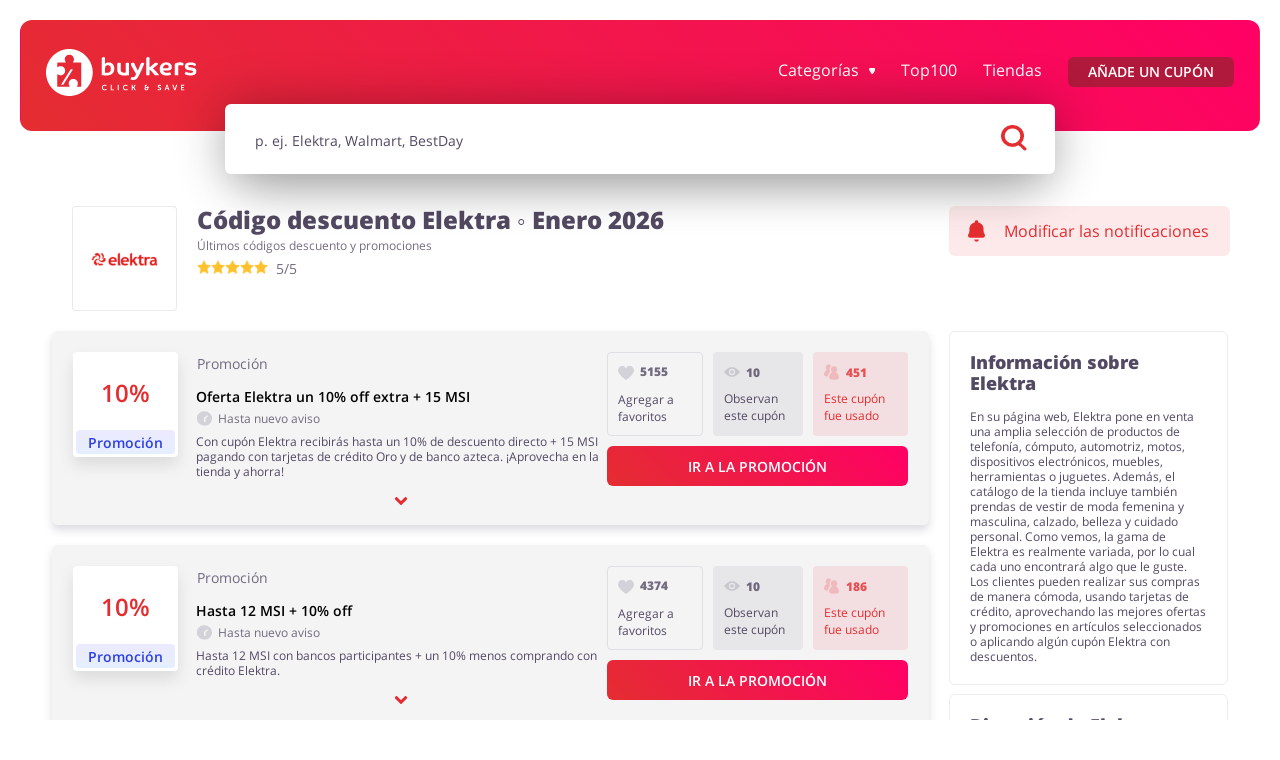

--- FILE ---
content_type: text/html; charset=UTF-8
request_url: https://buykers.mx/codigos-de-promocion/elektra
body_size: 37578
content:
<!doctype html>
<html lang="es"
      data-lang-without-prefix      data-ale-locale="mx">
<head>
            <script 
            defer
            type="text/javascript"
            data-cmp-ab="1" 
            data-cmp-codesrc="0"
            data-cmp-cdid="542c0b0592b26" 
            data-cmp-cdn="cdn.consentmanager.net" 
            data-cmp-host="d.delivery.consentmanager.net"
            src="https://cdn.consentmanager.net/delivery/js/semiautomatic.min.js"
        ></script>
        
    <script
        defer
    >
        window.iterateSettings = {
        apiKey: 'eyJhbGciOiJIUzI1NiIsInR5cCI6IkpXVCJ9.eyJjb21wYW55X2lkIjoiNjg5YjFhMjY1NGRhYTIxNDg3YjgwZGY5IiwiaWF0IjoxNzU0OTk1MjM4fQ.BF0bweoEDURvxNQcjEV0CwYogDYcCCk92UdAoscYRN8'
        };

        (function(i,t,e,r,a){if(t.getElementById(r)){return}
        i.IterateObjectName=a;var z=function(){z.c(arguments)};z.q=[];
        z.c=function(args){z.q.push(args)};i[a]=z;
        function l() {var js,fjs=t.getElementsByTagName(e)[0];js=t.createElement(e);js.id=r;js.async=1;js.src="https://platform.iteratehq.com/loader.js";fjs.parentNode.insertBefore(js,fjs)};
        if(t.readyState==="complete") {l();} else if(i.attachEvent) {i.attachEvent('onload', l);} else{i.addEventListener('load', l, false);}
        }(window, document,'script','iterate-js','Iterate'));
    </script>

    
    <meta charset="utf-8">

    
                <meta name="msvalidate.01" content="A38658822338007A92220B5072CE2BF3"/>
            
    <title>
        Elektra Cupón ⇒ 70%
     ⇒ Buykers.mx    </title>
    <meta name="description" content="Comprueba el código descuento actual para Elektra &#x1F525; Copia el código y recibe el descuento &#x1F4B0; Ahorra con buykers.com! &#x2705; Hoy tenemos para ti: Accesorios Samsung hasta 30% de descuento"
    >

                
    
                            
            <meta name="viewport" content="width=device-width, initial-scale=1.0, maximum-scale=1, user-scalable=0">
            <meta property="og:title" content="             Elektra Cupón ⇒ 70%
    "/>
        <meta name="fo-verify" content="0851c407-39f6-43ac-b178-9cf54eb0cf90"/>
    <meta name="9b21d6eba8a5128" content="a8ae63909966063ac300832d34e487e4"/>
    <meta property="og:site_name" content="Buykers.mx"/>
    <meta property="og:url" content="https://buykers.mx/codigos-de-promocion/elektra"/>
    <meta property="og:type" content="website"/>
    <meta name="theme-color" content="#e42d31"/>
    <link rel="manifest" href="/manifest.json"/>
    <link rel="icon" type="image/png" sizes="16x16" href="https://buykers.mx/favicon16x16.png"/>
    <link rel="icon" type="image/png" sizes="24x24" href="https://buykers.mx/favicon24x24.png"/>
    <link rel="icon" type="image/png" sizes="32x32" href="https://buykers.mx/favicon32x32.png"/>
    <link rel="icon" type="image/png" sizes="64x64" href="https://buykers.mx/favicon64x64.png"/>
    <meta name="google-signin-client_id"
          content="591092416756-ualjcd4vv7c9ckohuq9ptf9oj4biat59.apps.googleusercontent.com">
                <meta name="google-site-verification" content="8_KJoqLbN_2r7Sv35PnCoCM62Z8rBc7sgD7ny16yyuQ"/>
                                                
            <link rel="preconnect" href="https://www.google-analytics.com" crossorigin>
<link rel="preconnect" href="https://www.googletagmanager.com" crossorigin>
<link rel="preconnect" href="https://googleads.g.doubleclick.net" crossorigin>
<link rel="preconnect" href="https://www.facebook.com" crossorigin>
<link rel="preconnect" href="https://www.connect.facebook.net" crossorigin>
<link rel="preconnect" href="https://www.google.com" crossorigin>
<link rel="preconnect" href="https://www.googleadservices" crossorigin>
<link rel="preconnect" href="https://fonts.googleapis.com/" crossorigin>
<link rel="preconnect" href="https://fonts.gstatic.com" crossorigin>
<link rel="dns-prefetch" href="https://www.google-analytics.com" crossorigin>
<link rel="dns-prefetch" href="https://www.googletagmanager.com" crossorigin>
<link rel="dns-prefetch" href="https://googleads.g.doubleclick.net" crossorigin>
<link rel="dns-prefetch" href="https://www.facebook.com" crossorigin>
<link rel="dns-prefetch" href="https://www.google.com" crossorigin>
<link rel="dns-prefetch" href="https://www.connect.facebook.net" crossorigin>
<link rel="dns-prefetch" href="https://www.googleadservices" crossorigin>
<link rel="dns-prefetch" href="https://fonts.googleapis.com/" crossorigin>
<link rel="dns-prefetch" href="https://fonts.gstatic.com" crossorigin>

<script>(function (w, d, s, l, i) {
    w[l] = w[l] || [];
    w[l].push({
      'gtm.start': new Date().getTime(), event: 'gtm.js'
    });
    var f                          = d.getElementsByTagName(s)[0],
        j = d.createElement(s), dl = l != 'dataLayer' ? '&l=' + l : '';
    j.async                        = true;
    j.src                          =
      '//www.googletagmanager.com/gtm.js?id=' + i + dl;
    f.parentNode.insertBefore(j, f);
  })(window, document, 'script', 'dataLayer', 'GTM-TR5N46');</script>
    
                <link rel="preload" as="font" type="font/woff2" href="https://fonts.gstatic.com/s/opensans/v18/mem8YaGs126MiZpBA-UFW50bf8pkAp6a.woff2" crossorigin>
<link rel="preload" as="font" type="font/woff2" href="https://fonts.gstatic.com/s/opensans/v18/mem8YaGs126MiZpBA-UFVZ0bf8pkAg.woff2" crossorigin>
<link rel="preload" as="font" type="font/woff2" href="https://fonts.gstatic.com/s/opensans/v18/mem5YaGs126MiZpBA-UNirkOXOhpKKSTj5PW.woff2" crossorigin>
<link rel="preload" as="font" type="font/woff2" href="https://fonts.gstatic.com/s/opensans/v18/mem5YaGs126MiZpBA-UNirkOUuhpKKSTjw.woff2" crossorigin>
<link rel="preload" as="font" type="font/woff2" href="https://fonts.gstatic.com/s/opensans/v18/mem5YaGs126MiZpBA-UN8rsOXOhpKKSTj5PW.woff2" crossorigin>
<link rel="preload" as="font" type="font/woff2" href="https://fonts.gstatic.com/s/opensans/v18/mem5YaGs126MiZpBA-UN8rsOUuhpKKSTjw.woff2" crossorigin>
<style>
    /* latin-ext */
    @font-face {
        font-family: 'Open Sans';
        font-style: normal;
        font-weight: 400;
        font-display: swap;
        src: local('Open Sans Regular'), local('OpenSans-Regular'), url(https://fonts.gstatic.com/s/opensans/v18/mem8YaGs126MiZpBA-UFW50bf8pkAp6a.woff2) format('woff2');
        unicode-range: U+0100-024F, U+0259, U+1E00-1EFF, U+2020, U+20A0-20AB, U+20AD-20CF, U+2113, U+2C60-2C7F, U+A720-A7FF;
    }
    /* latin */
    @font-face {
        font-family: 'Open Sans';
        font-style: normal;
        font-weight: 400;
        font-display: swap;
        src: local('Open Sans Regular'), local('OpenSans-Regular'), url(https://fonts.gstatic.com/s/opensans/v18/mem8YaGs126MiZpBA-UFVZ0bf8pkAg.woff2) format('woff2');
        unicode-range: U+0000-00FF, U+0131, U+0152-0153, U+02BB-02BC, U+02C6, U+02DA, U+02DC, U+2000-206F, U+2074, U+20AC, U+2122, U+2191, U+2193, U+2212, U+2215, U+FEFF, U+FFFD;
    }
    /* latin-ext */
    @font-face {
        font-family: 'Open Sans';
        font-style: normal;
        font-weight: 600;
        font-display: swap;
        src: local('Open Sans SemiBold'), local('OpenSans-SemiBold'), url(https://fonts.gstatic.com/s/opensans/v18/mem5YaGs126MiZpBA-UNirkOXOhpKKSTj5PW.woff2) format('woff2');
        unicode-range: U+0100-024F, U+0259, U+1E00-1EFF, U+2020, U+20A0-20AB, U+20AD-20CF, U+2113, U+2C60-2C7F, U+A720-A7FF;
    }
    /* latin */
    @font-face {
        font-family: 'Open Sans';
        font-style: normal;
        font-weight: 600;
        font-display: swap;
        src: local('Open Sans SemiBold'), local('OpenSans-SemiBold'), url(https://fonts.gstatic.com/s/opensans/v18/mem5YaGs126MiZpBA-UNirkOUuhpKKSTjw.woff2) format('woff2');
        unicode-range: U+0000-00FF, U+0131, U+0152-0153, U+02BB-02BC, U+02C6, U+02DA, U+02DC, U+2000-206F, U+2074, U+20AC, U+2122, U+2191, U+2193, U+2212, U+2215, U+FEFF, U+FFFD;
    }
    /* latin-ext */
    @font-face {
        font-family: 'Open Sans';
        font-style: normal;
        font-weight: 800;
        font-display: swap;
        src: local('Open Sans ExtraBold'), local('OpenSans-ExtraBold'), url(https://fonts.gstatic.com/s/opensans/v18/mem5YaGs126MiZpBA-UN8rsOXOhpKKSTj5PW.woff2) format('woff2');
        unicode-range: U+0100-024F, U+0259, U+1E00-1EFF, U+2020, U+20A0-20AB, U+20AD-20CF, U+2113, U+2C60-2C7F, U+A720-A7FF;
    }
    /* latin */
    @font-face {
        font-family: 'Open Sans';
        font-style: normal;
        font-weight: 800;
        font-display: swap;
        src: local('Open Sans ExtraBold'), local('OpenSans-ExtraBold'), url(https://fonts.gstatic.com/s/opensans/v18/mem5YaGs126MiZpBA-UN8rsOUuhpKKSTjw.woff2) format('woff2');
        unicode-range: U+0000-00FF, U+0131, U+0152-0153, U+02BB-02BC, U+02C6, U+02DA, U+02DC, U+2000-206F, U+2074, U+20AC, U+2122, U+2191, U+2193, U+2212, U+2215, U+FEFF, U+FFFD;
    }

    </style>    
            <style>.m-coupon__thumbnail-image-loader{position:absolute;top:0;width:100%;height:100%}@media (max-width:767px){.m-form--default .m-form__input-holder--button .m-button{width:100%}.m-panel--center-header--on-mobile .m-panel__description,.m-panel--center-header--on-mobile .m-panel__headline{text-align:center}}.m-form--shop-newsletter .m-form__input{-webkit-appearance:none;-moz-box-shadow:0 11px 22px 0 rgba(0,0,0,.1);-webkit-box-shadow:0 11px 22px 0 rgba(0,0,0,.1);box-shadow:0 11px 22px 0 rgba(0,0,0,.1);background-color:#fff;border:transparent}.m-form--shop-newsletter .m-form__input-holder{margin-bottom:0}.m-form--shop-newsletter .m-form__checkbox-holder{margin-top:.625rem}.m-form--shop-newsletter .m-form__checkbox{position:absolute;opacity:0}.m-form--shop-newsletter .m-form__checkbox-label{display:flex;margin:0;padding:0}.m-form--shop-newsletter .m-form__checkbox-label:before{content:"";display:inline-block;width:.625rem;height:.625rem;min-width:.625rem;min-height:.625rem;max-width:.625rem;max-height:.625rem;border-radius:50%;background-color:#ccc;padding:.25rem;border:1px solid #524962;background-clip:content-box;margin-right:.625rem}.m-form--shop-newsletter .m-form__checkbox-text{display:inline-block;font-size:.75rem}.m-form--shop-newsletter .m-form__checkbox-text a{color:#e42d31;font-weight:700}.m-panel--bg--light-gray{background-color:#f4f4f5}.m-panel--remove-padding-bottom{padding-bottom:0}@media (max-width:1023px){.m-container--main-header--on-page{margin-top:0;padding-top:0;padding-left:0;padding-right:0}.m-row--column--on-tablet-down{flex-direction:column}.m-row--wrap--on-tablet-down{flex-wrap:wrap}.m-headline--stars{text-align:center}}@media (max-width:767px){.m-panel--space-header--on-mobile .m-panel__header{margin-top:.4375rem;margin-bottom:1.3125rem}.m-panel--huge-headline--on-mobile>.m-panel__header>.m-panel__headline{font-size:var(--font-size-huge)}.m-header--shop .m-header__thumbnail-holder{flex-basis:26.6%}.m-header--shop .m-header__content{display:flex}}@media (min-width:1024px){.m-container--main-header--with-search{margin-bottom:0}.m-container--main-header--with-search+.m-container--main{margin-top:0}.m-container--main-header--on-page .m-search{margin:-1.6875rem auto 2.625rem}.m-row .m-col--w25--on-tablet-desktop-up{flex:0 0 25%;max-width:25%}}@media (min-width:768px){.m-row .m-col--w35--on-mobile-tablet-up{flex:0 0 35%;max-width:35%}}@media (min-width:1024px){.m-row .m-col--w45--on-tablet-desktop-up{flex:0 0 45%;max-width:45%}}@media (min-width:768px){.m-row .m-col--w65--on-mobile-tablet-up{flex:0 0 65%;max-width:65%}.m-coupon__arrow-holder{display:none}}@media (min-width:1024px){.m-row .m-col--w100--on-tablet-desktop-up{flex:0 0 100%;max-width:100%}.m-button{font-weight:600}.m-button.m-button--login,.m-button.m-button--register{margin:0 0 0 10px}.m-button.m-button--account-button{justify-content:center;font-size:1rem}.m-headline--stars{margin-top:0;font-size:.75rem}.m-panel--large-headline--on-tablet-desktop-up>.m-panel__header>.m-panel__headline{font-size:var(--font-size-large)}.dropdown-menu-wrapper{display:block;position:absolute;overflow:visible;top:34px;right:0;left:unset;margin-top:.625rem;width:220px;height:100%}.dropdown-menu{border-radius:.375rem;display:none}.m-header--main{position:relative}.m-header--main .m-row:first-child{flex-wrap:nowrap!important;margin:auto}.m-header--main .m-header__logo{height:2.9375rem}.m-header--main .m-header__logo-holder{padding-left:0;flex:0 0 13.75rem;margin-left:0}.m-header--main .m-header__menu-button-holder{display:none}.m-header--main .m-header__main-nav-holder{flex:1 0;display:flex;align-items:center;justify-content:flex-end;padding-right:0}.m-header--main .m-header__main-nav-holder--with-account{justify-content:flex-start}.m-header--main .m-list__subnav{max-width:1260px;margin:auto;will-change:max-height,opacity}.m-header--main--on-page{padding:2.0625rem 1.5625rem 2.125rem}.m-header--main--on-page .m-header__page-title--mobile{display:none}.m-header--main--on-page--with-search .m-row--flex{transform:unset;margin-top:-10px!important}}@media (min-width:1200px){.m-row--align-start-on-desktop-up{align-items:flex-start}.m-row .m-col--w25--on-desktop-up{flex:0 0 25%;max-width:25%}.m-row .m-col--w44--on-desktop-up{flex:0 0 44%;max-width:44%}.m-row .m-col--w50--on-desktop-up{flex:0 0 50%;max-width:50%}.m-row .m-col--w75--on-desktop-up{flex:0 0 75%;max-width:75%}.m-row .m-col--center-in-row--on-desktop-up{justify-content:center;display:flex;flex-direction:column}.m-coupon__badge{padding:.25rem .6875rem .25rem .5625rem}.m-list.m-list--categories .m-list__link{padding:.5rem}.m-list.m-list--categories .m-list__text{line-height:1rem;padding:0}.m-list--coupons .m-list__item{flex-basis:25%;max-width:25%}.m-list--coupons--3-columns .m-list__item{flex-basis:33.33333%;max-width:33.33333%}.m-list--main-nav .m-list__item{margin:0 0 0 1.625rem}.m-panel--large-headline--on-desktop-up>.m-panel__header>.m-panel__headline{font-size:var(--font-size-large)}.m-panel--huge-headline--on-desktop-up>.m-panel__header>.m-panel__headline{font-size:var(--font-size-huge)}.giftcard-banner-wrapper--many-shops .giftcard-banner__logos-wrapper{justify-content:flex-start}}@media (min-width:768px){.m-coupon__thumbnail{height:105px;width:105px}.m-coupon__thumbnail-holder--price-icons__wrapper{padding:3px}.m-coupon__thumbnail-holder--price-icons__icon-wrapper{height:76%}.m-coupon__thumbnail-holder--price-icons__type-text-wrapper{height:24%}.m-coupon__thumbnail-holder--price-icons__price-text{font-size:1.5rem}.m-coupon__thumbnail-holder--price-icons__icon--code{width:3rem}.m-coupon__thumbnail-holder--price-icons__type{font-size:.875rem}.m-coupon__type-name{font-size:var(--font-size--medium);line-height:.9;padding-bottom:.625rem}.m-coupon__code-panel{flex-wrap:nowrap}.m-coupon__code{width:35%;float:left;margin-right:1.25rem;margin-bottom:0}.m-coupon__copy-hint{text-align:left;font-size:1.125rem;color:#524962;margin-bottom:.1875rem}.m-coupon__store-button{display:block;text-align:left;font-size:1.125rem;color:#524962;margin-bottom:.1875rem;font-weight:700}.m-coupon__store-button span.green-on-desktop{color:#4cd321}.m-coupon__store-button svg{transform:translateY(2px)}.m-coupon__store-hint{text-align:left;font-size:16px}.m-coupon__button{margin-top:.875rem}.m-coupon:not(.m-coupon--wide) .m-coupon__data-holder--likes{display:inline-flex;margin-top:0}.m-coupon:not(.m-coupon--wide) .m-coupon__datas{display:none}.m-coupon--wide{display:flex;flex-wrap:wrap;padding-right:1.25rem}.m-coupon--wide .m-coupon__arrow-holder{margin-top:.75rem;margin-bottom:-.75rem}.m-coupon--wide .m-coupon__code{width:38%;height:3.125rem;line-height:1;border-radius:1.875rem;box-shadow:0 11px 22px 0 rgba(0,0,0,.1)}.m-coupon--wide .m-coupon__button{margin-top:.625rem}.m-coupon--wide .m-coupon__code-panel{order:10;flex-basis:100%;padding:1.25rem;align-items:center}.m-coupon--wide .m-coupon__copy-hint{font-size:var(--font-size-monster);margin-bottom:0}.m-coupon--wide .m-coupon__store-hint strong{font-weight:500}.m-coupon--wide .m-coupon__terms{flex-basis:100%;margin-top:1rem;padding:.9375rem}.m-coupon--wide .m-coupon__thumbnail{width:6.5625rem}.m-coupon--wide .m-coupon__terms-headline{padding-bottom:.75rem}.m-coupon--wide .m-coupon__base{width:64%;flex:1 0 64%;display:flex;flex-wrap:wrap;align-items:center}.m-coupon--wide .m-coupon__base .m-coupon__data-holder--likes{display:none}.m-coupon--wide .m-coupon__extend{width:36%;flex:0 0 36%;margin:0}.m-coupon--wide .m-coupon__type{flex-basis:calc(100% - 7.8125rem);align-self:baseline;margin-left:.625rem}.m-coupon--wide .m-coupon__type-name{padding-top:.375rem;padding-bottom:0}.m-coupon--wide .m-coupon__header{display:flex;flex-direction:column;flex-basis:calc(100% - 7.1875rem);flex-shrink:0;flex-grow:0;margin-top:-5rem;margin-left:7.6875rem;padding-right:.625rem;min-height:6rem}.m-coupon--wide .m-coupon__header .m-coupon__headline{order:0;margin-top:.625rem;margin-bottom:.125rem}.m-coupon--wide .m-coupon__header .m-row{margin-top:0;order:1}.m-coupon--wide .m-coupon__header .m-row .m-coupon__data-holder--times-used{display:none}.m-coupon--wide .m-coupon__header .m-coupon__desc{margin-bottom:0;margin-top:.3125rem;order:2}.m-coupon--wide .m-coupon__datas{margin:0 0 .3125rem}.m-coupon--wide .m-coupon__datas .m-col{flex:1;padding:0 .3125rem}.m-coupon--wide .m-coupon__datas .m-col:first-child{padding-left:0}.m-coupon--wide .m-coupon__datas .m-col:last-child{padding-right:0}.m-coupon--wide .m-coupon__datas .m-coupon__data-holder{display:flex;align-items:center;justify-content:flex-start;border:1px solid rgba(82,73,98,.12);border-radius:.25rem;margin-top:0;min-height:100%;height:auto;width:100%;padding:.625rem;flex-wrap:wrap}.m-coupon--wide .m-coupon__datas .m-coupon__data-holder .m-icon{margin-right:.375rem}.m-coupon--wide .m-coupon__datas .m-coupon__data-holder--views{background-color:#e7e7e9;border:1px solid transparent}.m-coupon--wide .m-coupon__datas .m-coupon__data-holder--times-used{background-color:rgba(228,45,49,.1);border:1px solid transparent;color:#e42d31}.m-coupon--wide .m-coupon__datas .m-coupon__data-holder--times-used .m-coupon__data{color:#e42d31}.m-coupon--wide .m-coupon__datas .m-coupon__data{white-space:normal;color:#524962;opacity:.8;font-size:var(--font-size--small);font-weight:700}.m-coupon--wide .m-coupon__datas .m-coupon__data-desc{font-size:var(--font-size--small);margin-top:.5rem}.m-list.m-list--categories .m-list__item>*{margin:0}}.giftcard-banner-wrapper--current-shop .giftcard-banner{background-color:#e5f1fe;border-radius:6px;padding:15px;margin:20px 0}.giftcard-banner-wrapper--current-shop .giftcard-banner__content{display:flex;align-items:center;flex-direction:column}.giftcard-banner-wrapper--current-shop .giftcard-banner__title{color:#000;font-weight:700;font-size:24px;line-height:33px}@media (max-width:1023px){.giftcard-banner-wrapper--current-shop .giftcard-banner__title{margin-top:16px}}.giftcard-banner-wrapper--current-shop .giftcard-banner__text{font-weight:400;font-size:14px;line-height:19px;color:#524962;margin-top:10px}.giftcard-banner-wrapper--current-shop .giftcard-banner__button{width:100%;margin-top:23px}@media (min-width:768px){.m-coupon__thumbnail{height:105px;width:105px}.m-coupon__thumbnail-holder--price-icons__wrapper{padding:3px}.m-coupon__thumbnail-holder--price-icons__icon-wrapper{height:76%}.m-coupon__thumbnail-holder--price-icons__type-text-wrapper{height:24%}.m-coupon__thumbnail-holder--price-icons__price-text{font-size:1.5rem}.m-coupon__thumbnail-holder--price-icons__type{font-size:.875rem}.m-coupon__type-name{font-size:var(--font-size--medium);line-height:.9;padding-bottom:.625rem}.m-coupon__code-panel{flex-wrap:nowrap}.m-coupon__code{width:35%;float:left;margin-right:1.25rem;margin-bottom:0}.m-coupon__copy-hint{text-align:left;font-size:1.125rem;color:#524962;margin-bottom:.1875rem}.m-coupon__store-button{display:block;text-align:left;font-size:1.125rem;color:#524962;margin-bottom:.1875rem;font-weight:700}.m-coupon__store-button span.green-on-desktop{color:#4cd321}.m-coupon__store-button svg{transform:translateY(2px)}.m-coupon__store-hint{text-align:left;font-size:16px}.m-coupon__button{margin-top:.875rem}.m-coupon:not(.m-coupon--wide) .m-coupon__data-holder--likes{display:inline-flex;margin-top:0}.m-coupon:not(.m-coupon--wide) .m-coupon__datas{display:none}.m-coupon--wide{display:flex;flex-wrap:wrap;padding-right:1.25rem}.m-coupon--wide .m-coupon__arrow-holder{margin-top:.75rem;margin-bottom:-.75rem}.m-coupon--wide .m-coupon__button{margin-top:.625rem}.m-coupon--wide .m-coupon__terms{flex-basis:100%;margin-top:1rem;padding:.9375rem}.m-coupon--wide .m-coupon__thumbnail{width:6.5625rem}.m-coupon--wide .m-coupon__terms-headline{padding-bottom:.75rem}.m-coupon--wide .m-coupon__base{width:64%;flex:1 0 64%;display:flex;flex-wrap:wrap;align-items:center}.m-coupon--wide .m-coupon__base .m-coupon__data-holder--likes{display:none}.m-coupon--wide .m-coupon__extend{width:36%;flex:0 0 36%;margin:0}.m-coupon--wide .m-coupon__type{flex-basis:calc(100% - 7.8125rem);align-self:baseline;margin-left:.625rem}.m-coupon--wide .m-coupon__type-name{padding-top:.375rem;padding-bottom:0}.m-coupon--wide .m-coupon__header{display:flex;flex-direction:column;flex-basis:calc(100% - 7.1875rem);flex-shrink:0;flex-grow:0;margin-top:-5rem;margin-left:7.6875rem;padding-right:.625rem;min-height:6rem}.m-coupon--wide .m-coupon__header .m-coupon__headline{order:0;margin-top:.625rem;margin-bottom:.125rem}.m-coupon--wide .m-coupon__header .m-row{margin-top:0;order:1}.m-coupon--wide .m-coupon__header .m-row .m-coupon__data-holder--times-used{display:none}.m-coupon--wide .m-coupon__header .m-coupon__desc{margin-bottom:0;margin-top:.3125rem;order:2}.m-coupon--wide .m-coupon__datas{margin:0 0 .3125rem}.m-coupon--wide .m-coupon__datas .m-col{flex:1;padding:0 .3125rem}.m-coupon--wide .m-coupon__datas .m-col:first-child{padding-left:0}.m-coupon--wide .m-coupon__datas .m-col:last-child{padding-right:0}.m-coupon--wide .m-coupon__datas .m-coupon__data-holder{display:flex;align-items:center;justify-content:flex-start;border:1px solid rgba(82,73,98,.12);border-radius:.25rem;margin-top:0;min-height:100%;height:auto;width:100%;padding:.625rem;flex-wrap:wrap}.m-coupon--wide .m-coupon__datas .m-coupon__data-holder .m-icon{margin-right:.375rem}.m-coupon--wide .m-coupon__datas .m-coupon__data-holder--views{background-color:#e7e7e9;border:1px solid transparent}.m-coupon--wide .m-coupon__datas .m-coupon__data-holder--times-used{background-color:rgba(228,45,49,.1);border:1px solid transparent;color:#e42d31}.m-coupon--wide .m-coupon__datas .m-coupon__data-holder--times-used .m-coupon__data{color:#e42d31}.m-coupon--wide .m-coupon__datas .m-coupon__data{white-space:normal;color:#524962;opacity:.8;font-size:var(--font-size--small);font-weight:700}.m-coupon--wide .m-coupon__datas .m-coupon__data-desc{font-size:var(--font-size--small);margin-top:.5rem}.m-list.m-list--categories .m-list__item>*{margin:0}}@media (min-width:992px){.giftcard-banner{padding:20px;display:flex;align-items:center}.giftcard-banner__text-wrapper{flex:1;margin-left:30px}.giftcard-banner-wrapper--current-shop .giftcard-banner{margin-top:0;padding:20px}.giftcard-banner-wrapper--current-shop .giftcard-banner__content{flex-direction:row}.giftcard-banner-wrapper--current-shop .giftcard-banner__text-wrapper{flex:1;margin-left:0}.giftcard-banner-wrapper--current-shop .giftcard-banner__text{margin-top:6px}.giftcard-banner-wrapper--current-shop .giftcard-banner__button{margin:0 20px 0 150px;width:auto}.giftcard-banner-wrapper--many-shops .giftcard-banner .giftcard-logo-item{flex:0 0 117px!important}.giftcard-banner-wrapper--many-shops .giftcard-banner .giftcard-logo-item:nth-child(6){display:none}.giftcard-banner-wrapper--many-shops .giftcard-banner{display:grid;grid-auto-columns:1fr;grid-template-columns:auto auto;grid-template-rows:auto auto auto;gap:0;grid-template-areas:"title title" "logos button" "text ."}.giftcard-banner-wrapper--many-shops .giftcard-banner__title{grid-area:title}.giftcard-banner-wrapper--many-shops .giftcard-banner__logos-wrapper{grid-area:logos}.giftcard-banner-wrapper--many-shops .giftcard-banner__button{grid-area:button;margin-left:40px}.giftcard-banner-wrapper--many-shops .giftcard-banner__text{grid-area:text}}.m-button--outlined{color:#524961;border:1px solid #979797;background-color:rgba(0,0,0,0)}.m-coupon__cashback-badge{color:#0072f9;border:1px solid rgba(151,151,151,.33);background-color:unset;border-radius:20px;font-size:13px;font-weight:400;width:fit-content;padding:4px 6px;margin-top:6px;display:flex;align-items:center}.m-coupon__cashback-badge svg{fill:#003b80;margin-right:4px}.m-coupon__cashback-badge--promo{color:#fff;background:#0072f9;border:1px solid #0072f9}.m-coupon__cashback-badge--promo .old-value{opacity:.5;text-decoration-line:line-through}.m-coupon__cashback-badge--promo .new-value{font-weight:700}.m-coupon__cashback-badge--promo svg{fill:#96c4fa}.m-coupon--wide .m-coupon__cashback-badge{margin-bottom:6px}.cashback-table{margin-bottom:20px;padding:0 10px;overflow:hidden;height:0}.cashback-table__item{border:1px solid rgba(82,73,98,.24);border-radius:7px;margin-bottom:10px;font-size:14px;display:flex;flex-direction:column;color:#524962;padding:19px}.cashback-table__item:last-of-type{margin-bottom:20px}.cashback-table__item p{margin:0}.cashback-buttons-panel{padding:20px 9px 10px;display:flex;flex-direction:column}.cashback-buttons-panel .m-button{padding:0 10px;width:100%}.cashback-buttons-panel .m-button .cashback-activated-text{display:none}.cashback-buttons-panel .m-button__arrow{margin-left:10px}#cashback-table-switch,.cashback-buttons-panel .hide-cashback-table-text{display:none}.ch-main-wrapper{position:relative}.ch-main-wrapper .cashback-active-text{margin:0}.ch-main-wrapper .button-wrapper{background:rgba(0,133,255,.1);border-radius:22px;color:#0072f9;padding:6px 4px 4px;gap:6px 4px;display:flex;align-items:center;font-size:14px;font-weight:600;min-height:40px;flex-wrap:wrap;margin-bottom:10px;justify-content:center}.ch-main-wrapper .button-wrapper svg{fill:#003b80;width:23px;height:20px;margin-left:10px}.ch-main-wrapper .button-wrapper .m-button{padding:16px 10px;color:#fff;background:#0072f9;border-radius:32px;margin:0;line-height:1;width:100%;font-weight:600}.ch-main-wrapper .button-wrapper--promo{background:#0072f9;color:#fff}.ch-main-wrapper .button-wrapper--promo svg{fill:#96c4fa}.ch-main-wrapper .button-wrapper--promo .m-button{color:#0072f9;background:#fff}.ch-main-wrapper .button-wrapper--promo .new-value{font-weight:700}.ch-main-wrapper .button-wrapper--promo .old-value{opacity:.5;text-decoration-line:line-through}.ch-main-wrapper .ch-popup-wrapper{position:absolute;left:0;z-index:56;display:none}.ch-main-wrapper .ch-popup-wrapper .ch-popup{background-color:#fff;border:1px solid #524962;border-radius:6px;padding:15px;width:320px}.ch-main-wrapper .ch-popup-wrapper .ch-popup:after{bottom:100%;right:10%;border:7px solid rgba(82,73,98,0);content:"";height:0;width:0;position:absolute;border-bottom-color:#524962;margin-left:-7px}.ch-main-wrapper .ch-popup-wrapper .ch-popup p{margin:0 0 5px;padding:0;font-style:normal;font-weight:600;font-size:14px;line-height:19px;color:#000}.ch-main-wrapper .ch-popup-wrapper .ch-popup button{width:100%;margin-bottom:25px;font-weight:600;font-size:12px;line-height:16px;text-align:center}.ch-main-wrapper .ch-popup-wrapper .ch-popup a{display:block;margin-bottom:7px;text-align:center;font-weight:600;font-size:12px;line-height:16px;color:#f51251}.ch-main-wrapper .ch-popup-wrapper .ch-popup .top{display:flex}.ch-main-wrapper .ch-popup-wrapper .ch-popup .cross{margin-left:70px}.ch-main-wrapper .cashback-info-wrapper-box{display:flex;flex-wrap:wrap;align-items:center;margin-left:10px}.ch-main-wrapper .cashback-info-wrapper-box svg{margin-left:0;flex:0 0 23px}.ch-main-wrapper .cashback-info-wrapper-box__section{display:flex;flex-wrap:nowrap;align-items:center}.ch-main-wrapper .cashback-info-wrapper-box__top{gap:4px}@media (min-width:1024px){.m-header--shop{margin-top:-3.125rem;padding:1.875rem 0 1.25rem 1.25rem}.m-header--shop .m-header__notification-holder{padding:0 .5rem 0 .3125rem;justify-content:flex-start}.m-header--shop .m-header__thumbnail-holder{flex-basis:7.65625rem}.m-header--shop .m-header__content{padding-left:12.5px}.m-header--shop .m-header__subheadline{font-size:.75rem;margin-top:.375rem}.cashback-table{border-bottom:1px solid rgba(82,73,98,.2)}.cashback-buttons-panel{padding:0 1.875rem 1.125rem;flex-direction:row}.cashback-buttons-panel .m-button{margin-bottom:0;width:auto}.ch-main-wrapper .button-wrapper{margin-bottom:0;margin-right:20px;border-radius:33px;padding:4px}.ch-main-wrapper .button-wrapper .m-button{margin-left:20px;width:auto}.promo-banner__wrapper{flex-direction:row;padding:0 16px}.promo-banner__wrapper--col-left{max-width:59.5%}.promo-banner__wrapper--col-right{max-width:37.5%;background-size:auto 348px}.promo-banner__picture{margin-bottom:0}.promo-banner{border-radius:12px;display:block;border:1px solid #dadada;margin-top:-5px;background:0 0}.promo-banner.hidden-mobile-abroad{display:block}.promo-banner__title{font-size:24px;line-height:33px;font-weight:700;padding:0 20px;margin:18px 0 39px}.promo-banner__checkboxes{padding:0 20px}.promo-banner__checkbox{align-items:center}.promo-banner__install{background:linear-gradient(88.98deg,#f4f4f7 -7.34%,#dee5ed 89.01%);border-radius:9.5px;display:flex;margin-top:auto;padding:23px 20px;justify-content:space-between}.promo-banner__install img{margin-right:13px}.promo-banner--v2{background:linear-gradient(268.69deg,#f4f4f7 -.93%,#dee5ed 96.33%)}.promo-banner--v2 .promo-banner__install{background:rgba(0,0,0,0)}}@media (min-width:992px){.giftcard-banner-wrapper--many-shops .giftcard-banner .giftcard-logo-item{flex:0 0 117px!important}.giftcard-banner-wrapper--many-shops .giftcard-banner .giftcard-logo-item:nth-child(6){display:none}.giftcard-banner-wrapper--many-shops .giftcard-banner__title{grid-area:title}.giftcard-banner-wrapper--many-shops .giftcard-banner__logos-wrapper{grid-area:logos}.giftcard-banner-wrapper--many-shops .giftcard-banner__button{grid-area:button;margin-left:40px}.giftcard-banner-wrapper--many-shops .giftcard-banner__text{grid-area:text}}@media (min-width:1440px){body{--space-base:1.25rem;--container-width:1260px}.m-container{padding:0}.m-container--main-header{--space-base:3.375rem;padding:var(--space-base) var(--space-base) 0 var(--space-base)}.m-list.m-list--categories{grid-template-columns:repeat(9,1fr)}.m-header--main .m-list.m-list--categories{grid-template-columns:repeat(6,1fr)}.m-header--main .m-list.m-list--categories .m-list__link{flex-direction:row;flex-wrap:nowrap}.m-header--main .m-list.m-list--categories .m-list__link .m-picture{display:flex;flex:0 0 20%;align-items:center;justify-content:center;height:3.75rem;width:20%;margin:-.625rem .8333333333rem -.625rem .4166666667rem}.m-header--main .m-list.m-list--categories .m-list__link .m-picture__image{height:auto}.m-header--main .m-list.m-list--categories .m-list__text{font-size:.75rem;text-align:left}.m-header--main .m-row:first-child{max-width:1260px}}@media (min-width:1200px){.m-list--coupons .m-list__item{flex-basis:25%;max-width:25%}.m-list--coupons--3-columns .m-list__item{flex-basis:33.33333%;max-width:33.33333%}.m-list--main-nav .m-list__item{margin:0 0 0 1.625rem}.m-panel--huge-headline--on-desktop-up>.m-panel__header>.m-panel__headline{font-size:var(--font-size-huge)}}@media (max-width:767px){.m-list--coupons--list .m-list__item:nth-of-type(1){order:-4}.m-list--coupons--list .m-list__item:nth-of-type(2){order:-3}.m-list--coupons--list .m-list__item:nth-of-type(3){order:-2}body{--space-base:0.9375rem;--container-width:100%}.m-container--main{overflow:hidden}.m-container--main-header{overflow:visible}}@media (min-width:768px){.m-coupon__thumbnail{height:105px;width:105px}.m-coupon__thumbnail-holder--price-icons__wrapper{padding:3px}.m-coupon__thumbnail-holder--price-icons__icon-wrapper{height:76%}.m-coupon__thumbnail-holder--price-icons__type-text-wrapper{height:24%}.m-coupon__thumbnail-holder--price-icons__price-text{font-size:1.5rem}.m-coupon__thumbnail-holder--price-icons__icon--promo{width:2.5rem}.m-coupon__thumbnail-holder--price-icons__type{font-size:.875rem}.m-coupon__type-name{font-size:var(--font-size--medium);line-height:.9;padding-bottom:.625rem}.m-coupon__code-panel{flex-wrap:nowrap}.m-coupon__code{width:35%;float:left;margin-right:1.25rem;margin-bottom:0}.m-coupon__copy-hint{text-align:left;font-size:1.125rem;color:#524962;margin-bottom:.1875rem}.m-coupon__store-button{display:block;text-align:left;font-size:1.125rem;color:#524962;margin-bottom:.1875rem;font-weight:700}.m-coupon__store-button span.green-on-desktop{color:#4cd321}.m-coupon__store-button svg{transform:translateY(2px)}.m-coupon__store-hint{text-align:left;font-size:16px}.m-coupon__button{margin-top:.875rem}.m-coupon:not(.m-coupon--wide) .m-coupon__data-holder--likes{display:inline-flex;margin-top:0}.m-coupon:not(.m-coupon--wide) .m-coupon__datas{display:none}.m-coupon--wide{display:flex;flex-wrap:wrap;padding-right:1.25rem}.m-coupon--wide .m-coupon__arrow-holder{margin-top:.75rem;margin-bottom:-.75rem}.m-coupon--wide .m-coupon__code{width:38%;height:3.125rem;line-height:1;border-radius:1.875rem;box-shadow:0 11px 22px 0 rgba(0,0,0,.1)}.m-coupon--wide .m-coupon__button{margin-top:.625rem}.m-coupon--wide .m-coupon__code-panel{order:10;flex-basis:100%;padding:1.25rem;align-items:center}.m-coupon--wide .m-coupon__copy-hint{font-size:var(--font-size-monster);margin-bottom:0}.m-coupon--wide .m-coupon__store-hint strong{font-weight:500}.m-coupon--wide .m-coupon__terms{flex-basis:100%;margin-top:1rem;padding:.9375rem}.m-coupon--wide .m-coupon__thumbnail{width:6.5625rem}.m-coupon--wide .m-coupon__terms-headline{padding-bottom:.75rem}.m-coupon--wide .m-coupon__base{width:64%;flex:1 0 64%;display:flex;flex-wrap:wrap;align-items:center}.m-coupon--wide .m-coupon__base .m-coupon__data-holder--likes{display:none}.m-coupon--wide .m-coupon__extend{width:36%;flex:0 0 36%;margin:0}.m-coupon--wide .m-coupon__type{flex-basis:calc(100% - 7.8125rem);align-self:baseline;margin-left:.625rem}.m-coupon--wide .m-coupon__type-name{padding-top:.375rem;padding-bottom:0}.m-coupon--wide .m-coupon__header{display:flex;flex-direction:column;flex-basis:calc(100% - 7.1875rem);flex-shrink:0;flex-grow:0;margin-top:-5rem;margin-left:7.6875rem;padding-right:.625rem;min-height:6rem}.m-coupon--wide .m-coupon__header .m-coupon__headline{order:0;margin-top:.625rem;margin-bottom:.125rem}.m-coupon--wide .m-coupon__header .m-row{margin-top:0;order:1}.m-coupon--wide .m-coupon__header .m-row .m-coupon__data-holder--times-used{display:none}.m-coupon--wide .m-coupon__header .m-coupon__desc{margin-bottom:0;margin-top:.3125rem;order:2}.m-coupon--wide .m-coupon__datas{margin:0 0 .3125rem}.m-coupon--wide .m-coupon__datas .m-col{flex:1;padding:0 .3125rem}.m-coupon--wide .m-coupon__datas .m-col:first-child{padding-left:0}.m-coupon--wide .m-coupon__datas .m-col:last-child{padding-right:0}.m-coupon--wide .m-coupon__datas .m-coupon__data-holder{display:flex;align-items:center;justify-content:flex-start;border:1px solid rgba(82,73,98,.12);border-radius:.25rem;margin-top:0;min-height:100%;height:auto;width:100%;padding:.625rem;flex-wrap:wrap}.m-coupon--wide .m-coupon__datas .m-coupon__data-holder .m-icon{margin-right:.375rem}.m-coupon--wide .m-coupon__datas .m-coupon__data-holder--views{background-color:#e7e7e9;border:1px solid transparent}.m-coupon--wide .m-coupon__datas .m-coupon__data-holder--times-used{background-color:rgba(228,45,49,.1);border:1px solid transparent;color:#e42d31}.m-coupon--wide .m-coupon__datas .m-coupon__data-holder--times-used .m-coupon__data{color:#e42d31}.m-coupon--wide .m-coupon__datas .m-coupon__data{white-space:normal;color:#524962;opacity:.8;font-size:var(--font-size--small);font-weight:700}.m-coupon--wide .m-coupon__datas .m-coupon__data-desc{font-size:var(--font-size--small);margin-top:.5rem}.m-list.m-list--categories .m-list__item>*{margin:0}}@media (min-width:1024px){.m-slider--results .m-slider__slide{width:calc(41.25rem/6 + 1.6666666667px);height:calc((41.25rem/6 + 1.6666666667px)/ 2)}.m-panel--main-header{padding:1.625rem 1.5625rem 3.125rem}.m-panel--low-space-after-header--on-tablet-desktop-up .m-panel__header{margin-bottom:calc(var(--space-base)*.6)}}.m-coupon__thumbnail-holder--price-icons__type--code{color:#e42d31;background-image:linear-gradient(to top,#ffe5ef,#fce9ea),linear-gradient(to bottom,#fce9ea,#fce9ea)}@media (max-width:767px){.m-coupon__base{display:flex;flex-wrap:wrap}.m-coupon__type{align-self:baseline}.m-coupon__datas{display:none}.m-coupon__data-holder--likes{margin-right:.625rem;height:auto;position:absolute;left:0;bottom:0}.m-coupon__header{flex-basis:calc(100% - 5.75rem);width:calc(100% - 5.75rem);margin-top:-3.125rem;margin-left:calc(4.6875rem + .5625rem)}.m-list--coupons--list .m-list__item:nth-of-type(1){order:-4}.m-list--coupons--list .m-list__item:nth-of-type(2){order:-3}.m-list--coupons--list .m-list__item:nth-of-type(3){order:-2}}.m-shop__thumbnail{max-width:70%}.m-shop__stars{display:flex;margin:0;padding:0;font-size:.875rem;line-height:1em}.m-shop__star{color:#ffc22f;font-size:1.1em;margin-right:.625rem}.m-shop__rank{color:rgba(82,73,98,.8);font-weight:400;margin-right:.625rem}.m-shop__votes{color:rgba(82,73,98,.3);font-weight:400}@media (max-width:1199px){.m-header--main .m-header__main-nav-holder{flex:0 0;flex-basis:100%}}.faq-table__answer{word-break:break-word;font-size:16px;font-weight:400;line-height:1.5}.faq-table input{display:none}.faq-table img{width:21px;margin-right:-1px;margin-top:1px}.faq-table__item .m-row{display:flex;flex-direction:row;margin:0}.faq-table__item .m-row__hide-answer{background-color:rgba(82,73,98,.1);padding:15px 20px;display:none}.faq-table__item .m-question--arrow__img--up{display:none}@media (min-width:768px){.m-coupon__thumbnail{height:105px;width:105px}.m-coupon__thumbnail-holder--price-icons__wrapper{padding:3px}.m-coupon__thumbnail-holder--price-icons__icon-wrapper{height:76%}.m-coupon__thumbnail-holder--price-icons__type-text-wrapper{height:24%}.m-coupon__thumbnail-holder--price-icons__price-text{font-size:1.5rem}.m-coupon__thumbnail-holder--price-icons__type{font-size:.875rem}.m-coupon__type-name{font-size:var(--font-size--medium);line-height:.9;padding-bottom:.625rem}.m-coupon__code-panel{flex-wrap:nowrap}.m-coupon__code{width:35%;float:left;margin-right:1.25rem;margin-bottom:0}.m-coupon__copy-hint{text-align:left;font-size:1.125rem;color:#524962;margin-bottom:.1875rem}.m-coupon__store-button{display:block;text-align:left;font-size:1.125rem;color:#524962;margin-bottom:.1875rem;font-weight:700}.m-coupon__store-button span.green-on-desktop{color:#4cd321}.m-coupon__store-button svg{transform:translateY(2px)}.m-coupon__store-hint{text-align:left;font-size:16px}.m-coupon__button{margin-top:.875rem}.m-coupon:not(.m-coupon--wide) .m-coupon__data-holder--likes{display:inline-flex;margin-top:0}.m-coupon:not(.m-coupon--wide) .m-coupon__datas{display:none}.m-coupon--wide{display:flex;flex-wrap:wrap;padding-right:1.25rem}.m-coupon--wide .m-coupon__arrow-holder{margin-top:.75rem;margin-bottom:-.75rem}.m-coupon--wide .m-coupon__code{width:38%;height:3.125rem;line-height:1;border-radius:1.875rem;box-shadow:0 11px 22px 0 rgba(0,0,0,.1)}.m-coupon--wide .m-coupon__button{margin-top:.625rem}.m-coupon--wide .m-coupon__code-panel{order:10;flex-basis:100%;padding:1.25rem;align-items:center}.m-coupon--wide .m-coupon__copy-hint{font-size:var(--font-size-monster);margin-bottom:0}.m-coupon--wide .m-coupon__store-hint strong{font-weight:500}.m-coupon--wide .m-coupon__terms{flex-basis:100%;margin-top:1rem;padding:.9375rem}.m-coupon--wide .m-coupon__thumbnail{width:6.5625rem}.m-coupon--wide .m-coupon__terms-headline{padding-bottom:.75rem}.m-coupon--wide .m-coupon__base{width:64%;flex:1 0 64%;display:flex;flex-wrap:wrap;align-items:center}.m-coupon--wide .m-coupon__base .m-coupon__data-holder--likes{display:none}.m-coupon--wide .m-coupon__extend{width:36%;flex:0 0 36%;margin:0}.m-coupon--wide .m-coupon__type{flex-basis:calc(100% - 7.8125rem);align-self:baseline;margin-left:.625rem}.m-coupon--wide .m-coupon__type-name{padding-top:.375rem;padding-bottom:0}.m-coupon--wide .m-coupon__header{display:flex;flex-direction:column;flex-basis:calc(100% - 7.1875rem);flex-shrink:0;flex-grow:0;margin-top:-5rem;margin-left:7.6875rem;padding-right:.625rem;min-height:6rem}.m-coupon--wide .m-coupon__header .m-coupon__headline{order:0;margin-top:.625rem;margin-bottom:.125rem}.m-coupon--wide .m-coupon__header .m-row{margin-top:0;order:1}.m-coupon--wide .m-coupon__header .m-row .m-coupon__data-holder--times-used{display:none}.m-coupon--wide .m-coupon__header .m-coupon__desc{margin-bottom:0;margin-top:.3125rem;order:2}.m-coupon--wide .m-coupon__datas{margin:0 0 .3125rem}.m-coupon--wide .m-coupon__datas .m-col{flex:1;padding:0 .3125rem}.m-coupon--wide .m-coupon__datas .m-col:first-child{padding-left:0}.m-coupon--wide .m-coupon__datas .m-col:last-child{padding-right:0}.m-coupon--wide .m-coupon__datas .m-coupon__data-holder{display:flex;align-items:center;justify-content:flex-start;border:1px solid rgba(82,73,98,.12);border-radius:.25rem;margin-top:0;min-height:100%;height:auto;width:100%;padding:.625rem;flex-wrap:wrap}.m-coupon--wide .m-coupon__datas .m-coupon__data-holder .m-icon{margin-right:.375rem}.m-coupon--wide .m-coupon__datas .m-coupon__data-holder--views{background-color:#e7e7e9;border:1px solid transparent}.m-coupon--wide .m-coupon__datas .m-coupon__data-holder--times-used{background-color:rgba(228,45,49,.1);border:1px solid transparent;color:#e42d31}.m-coupon--wide .m-coupon__datas .m-coupon__data-holder--times-used .m-coupon__data{color:#e42d31}.m-coupon--wide .m-coupon__datas .m-coupon__data{white-space:normal;color:#524962;opacity:.8;font-size:var(--font-size--small);font-weight:700}.m-coupon--wide .m-coupon__datas .m-coupon__data-desc{font-size:var(--font-size--small);margin-top:.5rem}.m-list.m-list--categories .m-list__item>*{margin:0}}@media (min-width:1024px){.m-header--shop{margin-top:-3.125rem;padding:1.875rem 0 1.25rem 1.25rem}.m-header--shop .m-header__notification-holder{padding:0 .5rem 0 .3125rem;justify-content:flex-start}.m-header--shop .m-header__thumbnail-holder{flex-basis:7.65625rem}.m-header--shop .m-header__content{padding-left:12.5px}.m-header--shop .m-header__subheadline{font-size:.75rem;margin-top:.375rem}.promo-banner.hidden-mobile-abroad{display:block}}@media (min-width:1200px){.m-row--align-start-on-desktop-up{align-items:flex-start}.m-row .m-col--w25--on-desktop-up{flex:0 0 25%;max-width:25%}.m-row .m-col--w75--on-desktop-up{flex:0 0 75%;max-width:75%}.m-coupon__badge{padding:.25rem .6875rem .25rem .5625rem}.m-list.m-list--categories .m-list__link{padding:.5rem}.m-list.m-list--categories .m-list__text{line-height:1rem;padding:0}}table{border-collapse:collapse;border-spacing:0}td,th{padding:0}@media (max-width:1023px){.m-row--column--on-tablet-down{flex-direction:column}.m-row--column--on-tablet-down>.m-col{margin-bottom:var(--space-base)}}.m-list.m-list--panels{content-visibility:auto}.m-list.m-list--panels[data-panels-count="3"]{flex-wrap:nowrap}.m-list.m-list--panels[data-panels-count="3"] .m-list__item{flex-basis:33.333333%}.m-slider--linksPills{list-style:none;margin:0;padding:0}.m-slider--linksPills .m-slider__slide{width:12.5rem}.m-slider--linksPills--four-el .m-slider__slide{width:10.5rem}.m-slider--linksPills .m-list__item{margin-bottom:.625rem}.m-slider--linksPills .m-list__link{display:flex;align-items:center;height:2.5rem;border-radius:.375rem;border:1px solid rgba(82,73,98,.1);font-size:.75rem;font-weight:500;line-height:1.17;padding:0 .75rem;color:#524962;word-break:break-all;word-break:break-word}.m-panel__content h2,.m-panel__content h3{color:#524962}.m-panel--bg--salmon{background-color:rgba(228,45,49,.1)}.m-panel--bg--gradient--faded{background:#e42d31;background:-moz-linear-gradient(45deg,rgba(228,45,49,.2) 0,rgba(255,0,101,.2) 100%);background:-webkit-linear-gradient(45deg,rgba(228,45,49,.2) 0,rgba(255,0,101,.2) 100%);background:linear-gradient(45deg,rgba(228,45,49,.2) 0,rgba(255,0,101,.2) 100%)}.m-panel--blocks-shop{padding:.25rem 1.25rem}.m-panel--blocks-shop .m-panel__content{line-height:1.3}.m-panel--keep-layout .m-row{flex-direction:column}.m-panel--keep-layout .m-row .m-col{max-width:100%}.m-panel--space-after-header .m-panel__header{margin-bottom:calc(var(--space-base)*1.5)}.m-panel--block-padding{padding:3.125rem 2.0625rem .375rem}.m-panel--center{text-align:center}@media (max-width:767px){.m-list.m-list--panels .m-list__item:not(:last-child){margin-bottom:var(--space-base)}.m-slider-container--linksPills{overflow:hidden}.m-slider--linksPills{margin-left:1rem}.m-panel--double-padding-top--on-mobile{padding-top:calc(var(--space-base)*2)}.m-panel--jump-out--on-mobile{width:100vw;position:relative;left:50%;transform:translateX(-50%);margin:0}.m-panel--jump-out--on-mobile .m-panel__header{margin-bottom:0}.m-panel--add-space-after-header--on-mobile .m-panel__header{margin-bottom:1rem}}.m-panel--round-icon .m-picture{width:7.375rem;height:7.375rem;margin:0 auto var(--space-base);background:#e42d31;background:-moz-linear-gradient(45deg,rgba(228,45,49,.2) 0,rgba(255,0,101,.2) 100%);background:-webkit-linear-gradient(45deg,rgba(228,45,49,.2) 0,rgba(255,0,101,.2) 100%);background:linear-gradient(45deg,rgba(228,45,49,.2) 0,rgba(255,0,101,.2) 100%);display:flex;align-items:center;justify-content:center;border-radius:50%}@media (max-width:1023px){.m-panel--remove-padding--on-tablet-down{padding:0}.m-panel--salmon-holder{background:rgba(0,0,0,0)}}.m-block__block-text__header{font-size:.8125rem}.m-block__block-text__content{padding-bottom:.75rem;color:#524962}.m-block__block-text__content--border-bottom{border-bottom:1px solid #f5f5f6}@media (max-width:1199px){.m-panel--large-headline--on-tablet-desktop-down>.m-panel__header>.m-panel__headline{font-size:var(--font-size-large)}}@media (max-width:767px){.m-panel--block__images .m-panel__header{margin-top:15px}body{--space-base:0.9375rem;--container-width:100%}.m-container--main{overflow:hidden}.m-container--main-header{overflow:visible}}.giftcard-banner-wrapper--many-shops .giftcard-banner__text{font-weight:400;font-size:14px;line-height:19px;color:#524962;margin-top:10px}.m-footer--main .m-footer__section--facebook .m-footer__facebook-text{font-size:.875rem;line-height:1.4;font-weight:400;display:none;color:#fff}#sklep-graph{border-radius:6px;background-color:#f4f4f5;display:flex;margin-top:20px}#sklep-graph table{width:100%;overflow:hidden;border-bottom-left-radius:6px;border-bottom-right-radius:6px}#sklep-graph td{font-size:12px;padding:12px 0 12px 20px}#sklep-graph tr{border-bottom:1px solid #e4e3e6}#sklep-graph th{font-size:14px;font-weight:600;padding:15px 0 14px 20px;border-bottom:1px solid #524962}#sklep-graph td,#sklep-graph th{text-align:left}#sklep-graph td:last-child,#sklep-graph th:last-child{text-align:right;padding-right:20px}#sklep-graph thead{border-bottom:1px solid #524962}#sklep-graph thead tr{border:none}#sklep-graph h2{font-size:20px;font-weight:600;padding:22px 0 21px 20px;margin:0;border-bottom:1px solid #e4e3e6}#sklep-graph .widget--sklep-knowledge-graph{width:100%}html{font-family:Open-sans,sans-serif;-ms-text-size-adjust:100%;-webkit-text-size-adjust:100%;overflow-x:hidden}article,header,main,nav,section{display:block}a{background:rgba(0,0,0,0)}b,strong{font-weight:700}h1{font-size:2em;margin:.67em 0}img{border:0}svg:not(:root){overflow:hidden}button,input,select{color:inherit;font:inherit;margin:0}button{overflow:visible;-webkit-appearance:button}button,select{text-transform:none}button::-moz-focus-inner,input::-moz-focus-inner{border:0;padding:0}input{line-height:normal}input::-ms-clear{display:none}input[type=checkbox],input[type=radio]{padding:0}*{box-sizing:border-box;text-decoration:none}body{margin:0;overflow-x:hidden;padding-bottom:5rem;font-family:"Open Sans"}body a{color:#e42d31}.m-text--website{display:inline-block;border-radius:.375rem;background-color:rgba(82,73,98,.1);color:#524962;padding:calc(var(--space-base)*.5) calc(var(--space-base)*.8);margin-bottom:.625rem}.m-container{max-width:100%;margin:calc(var(--space-base)*1.2) auto;padding:0 var(--space-base)}.m-container--main{width:var(--container-width)}.m-container--main-header{display:flex;flex-direction:column;position:relative;padding:var(--space-base) var(--space-base) 0 var(--space-base);margin-top:0}.m-row{display:flex;flex-wrap:nowrap;margin-left:calc(var(--space-base)*-.5);margin-right:calc(var(--space-base)*-.5)}.m-row--space-between-on-mobile{justify-content:space-between}.m-row .m-col{flex:0 1 auto;max-width:100%;padding-left:calc(var(--space-base)*.5);padding-right:calc(var(--space-base)*.5)}.m-row .m-col--w27{flex:0 0 27%;max-width:27%}.m-row .m-col--w33{flex:0 0 33.333333%;max-width:33.333333%}.m-row .m-col--w50{flex:0 0 50%;max-width:50%}.m-row .m-col--w100{flex:0 0 100%;max-width:100%}.m-row .m-col--grow{flex-grow:1}@media (max-width:1199px){.m-row--column--on-tablet-desktop-down{flex-direction:column}.m-row--column--on-tablet-desktop-down>.m-col{margin-bottom:var(--space-base)}}.m-row--wrap{flex-wrap:wrap}@media (max-width:1023px){.m-container--main-header--on-page{margin-top:0;padding-top:0;padding-left:0;padding-right:0}.m-row--wrap--on-tablet-down{flex-wrap:wrap}.m-headline--stars{text-align:center}}[data-expand]{--expand-max-height-collapsed:0px;overflow:hidden}[data-expand]:not([data-expand=off])[data-expand-collapsed=true]{max-height:var(--expand-max-height-collapsed)}.m-button{display:inline-flex;align-items:center;justify-content:center;height:1.875rem;padding:0 1.25rem;border-radius:.9375rem;border:unset;font-size:.875rem;font-weight:500}.m-button--default{background:#e42d31;background:-moz-linear-gradient(45deg,#e42d31 0,#ff0065 100%);background:-webkit-linear-gradient(45deg,#e42d31 0,#ff0065 100%);background:linear-gradient(45deg,#e42d31 0,#ff0065 100%);color:#fff}.m-button--faded{background-color:rgba(228,45,49,.1);color:#e42d31}.m-button--medium{min-height:2.5rem}.m-button--medium .m-button__text{color:inherit}.m-button--big{height:3.125rem;width:100%;font-size:.875rem;text-transform:uppercase;padding:0}.m-button--red{background-color:#e42d31}.m-button--main-nav{border-radius:.375rem;background-color:#b0193b;color:#fff;font-size:.875rem}@media (max-width:991px){.m-button--main-nav{height:2.5rem;display:flex;align-items:center}}.m-button--wide{display:flex;width:100%}.m-button--reduced-radius{border-radius:.375rem}.m-button--bold-uppercase{text-transform:uppercase;font-weight:600}.m-button--clean-text{text-transform:none}.m-button--submit{white-space:nowrap}.m-button--notifications{position:relative;z-index:52;align-self:flex-start}.m-button--notifications .m-icon{--size:1.8em;margin:0 .9375rem}.m-button--notifications .m-button__text{flex-grow:1;font-weight:500;text-transform:none;text-align:left;margin-left:0;font-size:1rem;color:rgba(82,73,98,.5)}@media (max-width:767px){.m-button--notifications{width:3.125rem;height:3.125rem;display:flex;margin-left:auto}.m-button--notifications .m-button__text{display:none}}.m-button--notifications--active{background-color:rgba(228,45,49,.1)}.m-button--notifications--active .m-icon svg{fill:#e42d31}.m-button--notifications--active .m-button__text{color:#e42d31}.m-button.m-button--login{color:#fff;background-color:rgba(0,0,0,0);border:1px solid #fff}.m-button.m-button--register{margin:20px 0 0;background-color:#fff;color:#b0193b}.m-button.m-button--account-button{border-radius:6px;font-size:1.125rem;font-weight:600;line-height:1.25rem;padding:10px 14px;height:40px}.m-arrow{--arrow-size:1em;display:inline-flex;align-items:center;justify-content:center;margin:0;padding:0;min-width:var(--arrow-size);width:var(--arrow-size);max-width:var(--arrow-size);min-height:var(--arrow-size);height:var(--arrow-size);max-height:var(--arrow-size)}.m-arrow svg{display:block;height:var(--arrow-size);width:var(--arrow-size);fill:#fff}.m-arrow--right svg{transform:rotate(0) translateX(10%)}.m-arrow--down svg{transform:rotate(90deg) translateX(10%)}.m-arrow--left svg{transform:rotate(-180deg) translateX(10%)}.m-stars-holder--radio-inputs .m-stars-holder__radio-input{display:none}.m-headline--stars{font-size:.75rem;margin-top:1.125rem;margin-bottom:1.25rem}.m-star{display:flex;align-items:center;justify-content:center}.m-star svg{height:.75em;fill:transparent;stroke:#b5b5b6;stroke-miterlimit:10}.m-star--gold svg{fill:#ffc22f;stroke:#ffc22f;stroke-miterlimit:10}.m-icon{--size:1em;--fill:#524962;display:inline-flex;align-items:center;justify-content:center;width:var(--size);height:var(--size)}.m-icon svg{display:block;height:98%;fill:var(--fill)}.m-icon--light-red{--fill:#e42d31;opacity:.2}.m-icon--gray{--fill:rgba(82, 73, 98, 0.2)}.m-toggler{position:relative;display:block;width:25px;height:19px}.m-toggler:before{content:"";display:block;padding-top:75%}.m-toggler>*{display:block;position:absolute;left:0;width:100%;height:3px;border-radius:1.5px;background-color:#000}.m-toggler>:nth-child(1){top:0}.m-toggler>:nth-child(2){top:calc(50% - 1.5px)}.m-toggler>:nth-child(3){top:calc(100% - 3px)}.m-toggler[data-toggler-state=hide]>*{opacity:0;width:0}.m-toggler--light>*{background-color:#fff}.m-coupon{--font-size--small:0.75rem;--font-size--medium:0.875rem;--font-size--default:1rem;position:relative;background:#f4f4f5;border-radius:.375rem;width:100%;-webkit-appearance:none;-moz-box-shadow:0 .3125rem .5rem 0 rgba(82,73,98,.2);-webkit-box-shadow:0 .3125rem .5rem 0 rgba(82,73,98,.2);box-shadow:0 .3125rem .5rem 0 rgba(82,73,98,.2)}@media (max-width:767px){.m-coupon{padding:.5rem .625rem!important}.m-coupon__badge-love-wrapper,.m-coupon__image-badges-wrapper{flex-grow:1}.m-coupon__badge-love-wrapper .m-coupon__type{justify-content:space-between;margin-bottom:3rem}}.m-coupon__image-badges-wrapper{display:flex}.m-coupon__base{position:relative}.m-coupon__data-desc{word-break:break-all;word-break:break-word}.m-coupon__arrow-holder{order:2;text-align:center;display:block;margin-top:-.3125rem;margin-bottom:-.3125rem;z-index:55;position:relative}.m-coupon__link-holder{position:absolute;top:0;left:0;width:100%;height:100%;z-index:50}.m-coupon__thumbnail{position:relative;width:73px;height:73px;margin-right:.5625rem;z-index:55}.m-coupon__thumbnail-link{position:relative;z-index:55}.m-coupon__thumbnail-holder{overflow:hidden;-webkit-appearance:none;-moz-box-shadow:0 .5rem 1rem 0 rgba(0,0,0,.1);-webkit-box-shadow:0 .5rem 1rem 0 rgba(0,0,0,.1);box-shadow:0 .5rem 1rem 0 rgba(0,0,0,.1);border-radius:.25rem}.m-coupon__thumbnail-holder,.m-coupon__thumbnail-holder picture{width:100%;height:100%;display:flex;align-items:center;justify-content:center}.m-coupon__thumbnail-holder--price-icons{background-color:#e6e6e7;padding:0}.m-coupon__thumbnail-holder--price-icons img{position:initial;transform:none}.m-coupon__thumbnail-holder--price-icons__wrapper{background-color:#fff;max-width:100%;width:100%;display:flex;flex-direction:row;max-height:100%;height:100%;align-content:stretch;flex-wrap:wrap;padding:.21875rem .125rem}.m-coupon__thumbnail-holder--price-icons__icon-wrapper{position:relative;display:flex;justify-content:center;align-items:center;flex-basis:100%;height:69%}.m-coupon__thumbnail-holder--price-icons__icon-wrapper img{position:initial!important;transform:none!important;max-width:100%!important}.m-coupon__thumbnail-holder--price-icons__type-text-wrapper{position:relative;display:flex;justify-content:center;align-items:center;flex-basis:100%;height:31%;max-width:100%}.m-coupon__thumbnail-holder--price-icons__type-text-wrapper p{width:100%}.m-coupon__thumbnail-holder--price-icons__price-text{font-size:1.125rem;font-weight:600;line-height:1.33;color:#e42d31;margin:0;text-align:center}.m-coupon__thumbnail-holder--price-icons__type{height:1.50625rem;border-radius:.25rem;font-size:.75rem;font-weight:600;display:flex;justify-content:center;align-items:center;margin:0;padding:.5rem}.m-coupon__thumbnail-holder--price-icons__type--promo{color:#2d3fe4;background-image:linear-gradient(to top,#e5efff,#edeaff),linear-gradient(to bottom,#fce9ea,#fce9ea)}.m-coupon__thumbnail-holder img{max-width:70%;object-fit:contain}.m-coupon__type{display:flex;align-items:baseline}.m-coupon__type-name{display:block;color:#524962;opacity:.8;font-size:var(--font-size--small);font-weight:500;padding-top:.25rem;line-height:1.2}@media (max-width:320px){.m-coupon__type-name{font-size:.6875rem}}.m-coupon__badge{display:flex;align-items:center;font-size:var(--font-size--medium);font-weight:500;line-height:1.2;padding:.1875rem .5625rem;border-radius:.25rem;margin-left:.875rem}.m-coupon__badge--default{color:#e42d31;background-image:linear-gradient(to bottom,rgba(228,45,49,.05),rgba(228,45,49,.05)),linear-gradient(256deg,rgba(255,0,101,.05),rgba(228,45,49,.05))}.m-coupon__header .m-col{padding-left:0}.m-coupon__header .m-col:first-of-type{padding-right:.25rem}@media (max-width:320px){.m-coupon__badge{font-size:.6875rem}.m-coupon__header .m-col{padding-right:0}.m-coupon__header .m-col:first-of-type{padding-right:.3125rem}}.m-coupon__headline{font-size:.875rem;font-weight:600;color:#000;margin-top:.3125rem;margin-bottom:0}.m-coupon__desc{padding-top:0;font-weight:500;font-size:var(--font-size--small);line-height:1.25;color:#524962;margin-bottom:.625rem;margin-top:.625rem;word-break:break-all;word-break:break-word}.m-coupon__data-holder{display:flex;align-items:center;padding-top:.125rem;padding-bottom:.125rem}.m-coupon__data-holder .m-icon{margin-right:.375rem}.m-coupon__data-holder--likes{position:relative;z-index:50;justify-content:start;border:1px solid rgba(82,73,98,.12);border-radius:.25rem;margin-top:1rem;min-height:2.5rem;padding-left:.625rem;align-self:flex-end;width:4.6875rem}.m-coupon__data-holder--likes .m-coupon__data{padding-bottom:.1875rem}.m-coupon__data-holder--countdown{margin-right:.625rem}.m-coupon__data{white-space:normal;color:#524962;opacity:.8;font-size:var(--font-size--small);font-weight:500;word-break:break-all;word-break:break-word}.m-coupon__code-panel{position:relative;z-index:55;flex-wrap:wrap;border-radius:.375rem;border:1px solid #4cd321;background-color:rgba(76,211,33,.1);padding:.8125rem;margin-top:.625rem;overflow:hidden;display:none}.m-coupon__code{display:flex;align-items:center;justify-content:center;min-height:2.5rem;line-height:1.2;width:100%;border-radius:1.25rem;font-family:"Open Sans";font-size:1rem;font-weight:500;text-align:center;color:#524962;background-color:#fff;margin-bottom:.625rem;resize:none;overflow:hidden;border:none;word-break:break-all;word-break:break-word;padding-left:10px;padding-right:10px}.m-coupon__copy-hint{font-size:var(--font-size--small);font-weight:700;line-height:1.25;text-align:center;color:#4cd321;margin-bottom:.3125rem;overflow:hidden}.m-coupon .js-store-button{margin-bottom:0}.m-coupon__store-button{overflow:hidden}@media (max-width:767px){.m-coupon__store-button{height:2.5rem;max-height:2.5rem;display:flex;align-items:center;justify-content:center;color:#fff;background-color:#4cd321;border-radius:1.25rem;margin-bottom:.625rem;font-size:var(--font-size--small);font-weight:700}.m-coupon__store-button svg,.m-coupon__terms .m-button--notifications{display:none}}.m-coupon__store-button--hide{max-height:0;opacity:0;margin-bottom:0!important;margin-top:0!important}.m-coupon__store-button-text{text-align:center}.m-coupon__store-hint{font-size:var(--font-size--small);font-weight:500;line-height:1.25;text-align:center;color:#524962}.m-coupon__button{position:relative;display:flex;align-items:center;justify-content:center;height:2.5rem;max-height:2.5rem;background:#e42d31;background:-moz-linear-gradient(45deg,#e42d31 0,#ff0065 100%);background:-webkit-linear-gradient(45deg,#e42d31 0,#ff0065 100%);background:linear-gradient(45deg,#e42d31 0,#ff0065 100%);border-radius:.375rem;margin-top:.375rem;overflow:hidden;z-index:55;font-size:var(--font-size--medium);font-weight:600}.m-coupon__button-text{font-size:.875rem;color:#fff;text-transform:uppercase;text-align:center}.m-coupon__terms{display:none;border-radius:.375rem;border:1px solid rgba(82,73,98,.12);padding:.75rem;margin-top:.625rem}.m-coupon__terms .m-button--notifications .m-button__text{font-size:.9375rem}.m-coupon__terms-headline{margin:0;padding:0;font-size:.875rem;font-weight:700}.m-coupon__term{display:flex;font-size:var(--font-size--small);color:#524962;line-height:1.45;font-weight:500}.m-coupon .m-row{margin:0;padding:0}.m-coupon__term-label{word-break:break-all;word-break:break-word;opacity:.5;margin-right:.625rem;min-width:6.625rem;max-width:6.625rem}.m-coupon__excepted-brands{word-break:normal}.m-coupon--archived .m-coupon__arrow{filter:grayscale(100%)}@media (max-width:767px){.m-coupon__base{display:flex;flex-wrap:wrap}.m-coupon__type{align-self:baseline}.m-coupon__datas{display:none}.m-coupon__data-holder--likes{margin-right:.625rem;height:auto;position:absolute;left:0;bottom:0}.m-coupon__header{flex-basis:calc(100% - 5.75rem);width:calc(100% - 5.75rem);margin-top:-3.125rem;margin-left:calc(4.6875rem + .5625rem)}.m-list--coupons--list .m-list__item:nth-of-type(1){order:-4}.m-list--coupons--list .m-list__item:nth-of-type(2){order:-3}}.m-coupon__go-to-offer{display:none}.m-coupon--wide .m-coupon__arrow-holder{display:block}.open-voucher-checkbox{display:none}.m-search{display:none;width:calc(100% - 2.5rem);height:5rem;padding:.9375rem;background-color:rgba(0,0,0,0);z-index:1000}.m-search__results{margin:0 -1.25rem;opacity:0;max-height:0;overflow:hidden}.m-search__info{opacity:0;margin-top:.3125rem;font-size:.75rem;color:rgba(82,73,98,.5)}.m-search__section{opacity:0;visibility:hidden;margin-top:.3125rem}.m-search__section-headline{font-size:.875rem;color:#524962}.m-search .m-toggler{display:none}@media (max-width:1023px){.m-search .m-toggler{position:absolute;top:1.5625rem;right:1.25rem}.m-search .m-form .m-form__button{background-color:#fff}}.m-search .m-form .m-form__button .m-icon:nth-child(1){--size:$space--base * 1.5}.m-search .m-form .m-form__button .m-icon:nth-child(1) svg{fill:#e42d31}.m-search .m-form .m-form__button .m-icon:nth-child(2){display:none}.m-container .m-search{position:absolute;top:4.5rem;left:50%;transform:translate3d(calc(-50% + 1px),0,0)}.m-container--main-header--on-page .m-search{top:3rem}.m-picture{display:block}.m-picture:not(:last-child){margin-bottom:1.25rem}.m-picture__image{display:block;max-width:100%}.m-picture__image.swiper-lazy:not(.swiper-lazy-loaded){background-color:#f4f4f5}ul.m-list{list-style:none}.m-list{--item-spacing:0;margin:0;padding:0}.m-list.m-list--categories{width:100%;display:grid;grid-auto-rows:1fr;--item-spacing:5px;margin:calc(var(--item-spacing)*-1);grid-template-columns:repeat(2,1fr)}.m-list.m-list--categories .m-list__item{padding:var(--item-spacing)}.m-list.m-list--categories .m-list__link{color:#524962;display:flex;flex-direction:column;align-items:center;justify-content:flex-start;height:100%;padding:.625rem;border-radius:.375rem;box-shadow:0 8px 16px 0 rgba(0,0,0,.1);background-color:#fff}.m-list.m-list--categories .m-list__link:after{display:none}.m-list.m-list--categories .m-list__link .m-picture{display:flex;align-items:center;justify-content:center;margin:0 0 .625rem;padding:0;height:2.5rem}.m-list.m-list--categories .m-list__link .m-picture__image{display:block;height:3.125rem}.m-list.m-list--categories .m-list__text{font-size:.875rem;line-height:1.25rem;text-align:center;font-weight:500;margin:0;padding:.375rem 0 0;white-space:normal}.m-header--main .m-list.m-list--categories{display:grid;grid-auto-rows:1fr;--item-spacing:5px;margin:calc(var(--item-spacing)*-1);padding-top:2.375rem;padding-bottom:1.25rem;grid-template-columns:repeat(2,1fr)}.m-header--main .m-list.m-list--categories .m-list__item{padding:var(--item-spacing);margin:0}.m-list--coupons{--item-spacing:calc(var(--space-base) / 1.5);margin:calc(var(--item-spacing)*-1)}.m-list--coupons .m-list__item{padding:var(--item-spacing);height:auto;display:flex}.m-list--coupons .m-list__item .m-panel.m-coupon{margin:0}.m-list--coupons--list{display:flex;flex-direction:column}.m-list--with-icons{list-style:none;margin:0;padding:0}.m-list--with-icons .m-list__item{border-radius:.375rem;background-color:#f4f4f5;display:flex;align-items:center;padding:.5375rem}.m-list--with-icons .m-list__item:not(:last-child){margin-bottom:.75rem}.m-list--with-icons .m-list__picture{display:flex;align-items:center;justify-content:center;width:3.5625rem;height:3.5625rem;min-width:3.5625rem;min-height:3.5625rem;max-width:3.5625rem;max-height:3.5625rem;border-radius:.375rem;-webkit-appearance:none;-moz-box-shadow:0 .6875rem 1.375rem 0 rgba(0,0,0,.1);-webkit-box-shadow:0 .6875rem 1.375rem 0 rgba(0,0,0,.1);box-shadow:0 .6875rem 1.375rem 0 rgba(0,0,0,.1);background-color:#fff;overflow:hidden;margin-right:1.5rem}.m-list--with-icons .m-list__image{display:block;max-width:80%;max-height:80%}.m-list--with-icons .m-list__text{font-weight:600;font-size:.875rem;line-height:120%}.m-list--with-rating{list-style:none;margin:0;padding:0}.m-list--with-rating:not(:first-child){margin-top:1.25rem}.m-list--with-rating .m-list__item:not(:last-child){margin-bottom:1.25rem}.m-nav--main{margin:0 -.6875rem;padding:0 .9375rem;content-visibility:unset}.m-list--main-nav{margin:2.8125rem 0 0;padding:0;list-style:none}.m-list--main-nav .m-list__item{margin:2.25rem 0}.m-list--main-nav .m-list__item--has-subnav{position:relative}.m-list--main-nav .m-list__item--has-subnav .m-list__link{display:flex;align-items:center}.m-list--main-nav .m-list__item--has-subnav .m-list__link:after{content:"";background-image:url(/assets/images/triangle.svg);background-size:cover;width:.5625rem;height:.53125rem;margin-left:.625rem;margin-top:.125rem}.m-list--main-nav .m-list__item:last-child{margin-bottom:0}.m-list--main-nav .m-list__link{color:#fff}.m-list--main-nav .m-list__link:not(.m-button){display:flex;font-size:1.125rem;font-weight:600;line-height:1.25rem;white-space:nowrap}.m-list--main-nav .m-list__link.m-button{font-size:.875rem;line-height:1rem;font-weight:600;white-space:nowrap;margin-top:.25rem;padding:1.5625rem;text-transform:uppercase}.m-list--main-nav .m-list__subnav{overflow:hidden;margin:0 -.9375rem}.m-list--main-nav .m-list__account-buttons-wrapper.m-list__item{flex-direction:column;width:100%;margin-top:0;justify-content:flex-start}.m-list__subnav{overflow:hidden;margin:0 -.9375rem}.m-list__account-buttons-wrapper{display:inline-flex}.user-logged .m-list__account-buttons-wrapper{display:none}.m-slider{white-space:nowrap;font-size:0}.m-slider__slide{display:inline-block;vertical-align:top;white-space:normal}.m-slider-wrapper--results .m-slider__controls{display:none!important}.m-slider--results{display:inherit}.m-slider--results .m-slider__link{display:block;width:100%;height:100%}.m-slider--results .m-slider__slide{margin-right:10px;width:8.75rem;height:4.625rem}.m-slider--results .m-slider__slide .m-picture{display:flex;align-items:center;justify-content:center;width:100%;height:100%;border-radius:.375rem;background-color:#fff;border:1px solid #f4f4f5;padding:.5rem 0;overflow:hidden}.m-slider--results .m-slider__slide .m-picture__image{display:block;width:100%;height:auto;max-width:69px;max-height:35px;object-fit:contain}.m-slider--results .m-slider__slide .m-picture__image.swiper-lazy:not(.swiper-lazy-loaded){background-color:#fff}.m-form__field-error{display:block;color:#e42d31;font-weight:500;font-size:.75rem;height:0}.m-form .thank-you{display:none;background:#edfae8;color:#524962;text-align:center;padding:1.1875rem;margin:0;border-radius:.375rem}.m-form__input-holder{position:relative}.m-form__input{display:block;margin:0;font-family:"Open Sans";font-size:.8125rem;line-height:.875rem;padding:1.125rem;border-radius:.375rem;border:1px solid rgba(82,73,98,.2);background-color:rgba(255,255,255,.2);width:100%}.m-form__field-label{font-weight:600;font-size:11px;line-height:15px;color:#524962;margin-bottom:5px}.m-form--default ::-webkit-input-placeholder{color:rgba(82,73,98,.5)}.m-form--default ::-moz-placeholder{color:rgba(82,73,98,.5)}.m-form--default :-ms-input-placeholder{color:rgba(82,73,98,.5)}.m-form--default :-moz-placeholder{color:rgba(82,73,98,.5)}.m-form--default .m-form__input-holder{margin-bottom:.9375rem}.m-form--default .m-form__input{display:block;margin:0;font-family:"Open Sans";font-size:.8125rem;line-height:.875rem;padding:1.125rem;border-radius:.375rem;border:1px solid rgba(82,73,98,.2);background-color:rgba(255,255,255,.2);width:100%}.m-form--default .m-button--back,.m-form--default .thank-you{display:none}.m-form--default .m-headline--send{display:none;font-weight:500}.m-form .m-row .m-col{margin-bottom:.9375rem}.m-form--search{position:relative;border-radius:.375rem;overflow:hidden;-webkit-appearance:none;-moz-box-shadow:0 0 3.125rem 0 rgba(0,0,0,.3);-webkit-box-shadow:0 0 3.125rem 0 rgba(0,0,0,.3);box-shadow:0 0 3.125rem 0 rgba(0,0,0,.3);background-color:#fff;height:3.125rem}.m-form--search ::-webkit-input-placeholder{color:#524962}.m-form--search ::-moz-placeholder{color:#524962}.m-form--search :-ms-input-placeholder{color:#524962}.m-form--search :-moz-placeholder{color:#524962}.m-form--search .m-form__input{top:0;left:0;position:absolute;padding:1.25rem .9375rem .9375rem .6875rem;border:0;background:rgba(0,0,0,0);height:3.125rem;width:calc(100% - 3.125rem);font-size:.75rem}.m-form--search .m-form__button{position:absolute;top:0;right:0;display:flex;align-items:center;justify-content:center;padding:.9375rem;height:3.125rem;width:3.125rem;border:0;background:rgba(0,0,0,0)}.m-shop .m-col--fill-rest{margin-left:.625rem;padding:0;flex-grow:1;display:flex;flex-direction:column;justify-content:center}.m-shop__thumbnail-holder{display:flex;align-items:center;justify-content:center;overflow:hidden;border:1px solid rgba(82,73,98,.12);border-radius:.25rem}.m-shop__thumbnail-holder img{max-width:70%;object-fit:contain;width:63px;height:63px}.m-shop__desc{font-size:.75rem;line-height:.75rem;color:rgba(82,73,98,.8);margin-top:0;margin-bottom:.5rem;font-weight:400}.m-shop__title{font-size:1rem;line-height:1rem;font-weight:700;color:#000;margin-top:0;margin-bottom:.5rem}.m-form--shop-newsletter .m-button{margin-top:.625rem;margin-bottom:.9375rem}.m-form--shop-newsletter .thank-you{display:none;background:#edfae8;color:#524962;text-align:center;padding:1.1875rem;margin:0 0 1.25rem;border-radius:.375rem}.m-form--newsletter .thank-you{display:none;background:#edfae8;color:#524962;text-align:center;padding:1.1875rem;margin:0;border-radius:.375rem}.m-form--newsletter .newsletter-error{display:none}.m-panel{--font-size-small:0.75rem;--font-size-default:0.875rem;--font-size-medium:0.9375rem;--font-size-large:1rem;--font-size-huge:1.125rem;--font-size-monster:1.25rem;--font-size-extreme:1.5rem;padding:var(--space-base);border:1px solid transparent;border-radius:.375rem;margin:var(--space-base) auto;color:#524962}.m-panel .m-picture__image{width:auto;margin:auto}.m-panel .m-row .m-col .m-panel__header{margin-top:var(--space-base)}.m-panel .m-row .m-col .m-panel__headline{font-size:var(--font-size-default)}.m-panel:first-child{margin-top:0}.m-panel:last-child{margin-bottom:0}.m-panel__header{margin:0 0 var(--space-base);padding:0}.m-panel__headline{margin:0;padding:0;font-size:var(--font-size-huge);line-height:1.2}.m-panel__description{margin:0;padding:0;line-height:1.4;font-size:var(--font-size-small);margin-top:calc(var(--space-base)*.5)}.m-panel__content{margin:0;padding:0;line-height:1.25;font-size:var(--font-size-small);overflow-wrap:break-word}.m-panel__content p:first-child{margin-top:.4375rem}.m-panel__content p:last-child{margin-bottom:0}.m-panel--transparent{border-color:rgba(82,73,98,.1)}.m-panel--transparent .m-panel__header{margin-bottom:calc(var(--space-base)*.75)}.m-panel--widget__contact .m-text--website{display:block}.m-panel--widget--low-margin{margin:.5625rem 0}.m-panel--main-header{width:100%;padding:1.5rem 1.375rem;background:#e42d31;background:-moz-linear-gradient(45deg,#e42d31 0,#ff0065 100%);background:-webkit-linear-gradient(45deg,#e42d31 0,#ff0065 100%);background:linear-gradient(45deg,#e42d31 0,#ff0065 100%);padding-bottom:var(--space-base);margin-top:var(--space);margin-bottom:0;max-width:100%;border-radius:.75rem}.m-panel--blank{border-color:transparent;background-color:rgba(0,0,0,0);padding:0}.m-panel--default-content .m-panel__description{font-size:var(--font-size-default)}.m-panel--dark-content .m-panel__content,.m-panel--dark-content .m-panel__description{color:#524962}.m-panel--widget{content-visibility:auto}.m-panel--widget__newsletter .m-form__input-button-holder .m-button{display:none}.dropdown-menu-wrapper{display:grid;grid-template-rows:0fr;z-index:1001;overflow:hidden;margin-top:10px;border-radius:.375rem}.dropdown-menu{opacity:0;min-height:0;background-color:#fff;border:1px solid rgba(82,73,98,.2);box-shadow:0 4px 4px 0 rgba(0,0,0,.2509803922);color:#524962}.dropdown-menu *{padding:0;margin:0;box-sizing:border-box}.dropdown-menu__list{list-style:none}.dropdown-menu__heading{display:none;font-size:24px;padding:24px 32px;border-bottom:1px solid rgba(0,0,0,.12)}.dropdown-menu__name{font-weight:700;word-wrap:break-word}.dropdown-menu__item{padding:18px 32px;display:flex;align-items:center}.dropdown-menu__item--logout{border-top:1px solid rgba(0,0,0,.12);font-weight:600}.dropdown-menu__icon{display:flex;align-items:center;justify-content:center;margin-right:8px}.dropdown-menu__list--logged-user{display:none}.main-account-button{display:none;position:relative}.main-account-button p{margin-block-start:0;margin-block-end:0}.main-account-button a{color:inherit}.user-logged .main-account-button{display:block;margin:0 0 0 auto}.m-header--main .m-row:first-child{margin-top:-.5rem}.m-header--main .m-header__logo-picture{display:block}.m-header--main .m-header__logo{display:block;height:1.75rem;margin-top:.3125rem;width:auto}.m-header--main .m-header__logo-holder{display:block}.m-header--main .m-header__menu-button-holder{flex:0 1;display:flex;align-items:center;padding-right:.25rem;padding-bottom:.625rem}@media (max-width:1199px){.m-panel--center-header--on-tablet-desktop-down .m-panel__headline{text-align:center}.m-header--main .m-header__main-nav-holder{flex:0 0;flex-basis:100%}}@media (min-width:1024px)and (min-width:992px){.m-header--main .m-header__main-nav-holder--with-account .m-nav--main{width:100%}}@media (max-width:991px){.m-header--main--on-page{padding:.625rem 1.75rem;border-radius:0}}.m-header--main--on-page .m-header__logo{height:1.75rem}.m-header--main--on-page .m-header__menu-button-holder{padding-bottom:0;padding-top:.5rem}.m-header--main--on-page .m-header__page-title{font-size:1.125rem;font-weight:700;text-align:center;color:#fff;margin:1.25rem 0 .4375rem;padding:0;line-height:1.33;word-break:break-word}.swiper-container{display:flex}.m-header--shop{padding:1.25rem .9375rem;margin-bottom:0}.m-header--shop .m-header__notification-holder{display:flex;justify-content:center;flex-direction:column}.m-header--shop .m-header__thumbnail-holder{flex-shrink:0;flex-grow:0;padding-right:7.5px;display:flex;flex-direction:column}@media (max-width:1023px){.m-header--shop{border-bottom:1px solid rgba(82,73,98,.115687);padding:.625rem 1.25rem .7 .625rem;margin:-.9375rem -.9375rem 1.25rem;-webkit-appearance:none;-moz-box-shadow:0 .5rem 1rem 0 rgba(0,0,0,.1);-webkit-box-shadow:0 .5rem 1rem 0 rgba(0,0,0,.1);box-shadow:0 .5rem 1rem 0 rgba(0,0,0,.1)}.m-header--shop .m-header__thumbnail-holder{flex-basis:7.8125rem}}@media (max-width:767px){.m-form--default .m-form__input-holder--button .m-button{width:100%}.m-panel--center-header--on-mobile .m-panel__description,.m-panel--center-header--on-mobile .m-panel__headline{text-align:center}.m-panel--large-headline--on-mobile>.m-panel__header>.m-panel__headline{font-size:var(--font-size-large)}.m-header--shop .m-header__thumbnail-holder{flex-basis:26.6%}.m-header--shop .m-header__content{display:flex}}.m-header--shop .m-header__thumbnail{position:relative;overflow:hidden;box-shadow:none;border:1px solid rgba(82,73,98,.12);border-radius:.25rem;display:flex;align-items:center;justify-content:center}.m-header--shop .m-header__thumbnail:before{content:"";display:block;padding-top:100%}.m-header--shop .m-header__thumbnail-image{object-fit:contain}.m-header--shop .m-header__thumbnail-image:not([width]):not([height]){width:53px;height:53px}.m-header--shop .m-header__content{padding-left:4.5px;flex-grow:1;flex-wrap:wrap;color:rgba(82,73,98,.8)}.m-header--shop .m-header__headline{color:#524962;font-weight:700;font-size:1.5rem;line-height:1.14;margin-top:0;margin-bottom:0;flex-grow:1}@media (max-width:991px){.m-header--shop .m-header__headline{display:none}}.m-header--shop .m-header__subheadline{font-weight:500;font-size:.875rem;line-height:1.14;margin:.5rem 0;flex-grow:1}.m-header--shop .m-header__rating{display:flex;align-items:baseline;font-size:.875rem;line-height:1.14;width:100%}.m-header--shop .m-header__rating-star{color:#ffc22f;font-size:1.125rem}.m-header--shop .m-header__rating-value{margin:0 .5rem}@media (max-width:767px){.m-header--shop .m-header__rating-value{margin:0 .25rem}.m-header--with-bf-banner{box-shadow:none;margin-bottom:0}.m-header--with-bf-banner .m-header__thumbnail-holder{margin-left:.6875rem;flex-basis:25%}}.user-has-extension .promo-banner{display:none!important}.promo-banner{display:block;background-image:linear-gradient(269deg,#f4f4f7 -1%,#dee5ed 96%);border-radius:10px;color:#524962}.promo-banner.hidden-mobile-abroad{display:none}.promo-banner__wrapper{padding:16px 16px 0;background-size:310px auto;display:flex;flex-direction:column;justify-content:space-between}.promo-banner__wrapper--col-left{max-width:100%;padding-bottom:16px;display:flex;flex-direction:column}.promo-banner__wrapper--col-right{width:100%;max-width:100%;background-image:url(/assets/images/promo-banner-background.png);background-repeat:no-repeat;background-size:auto 100%;background-position:center;display:flex;flex-direction:column;justify-content:center;align-items:center}@media (max-width:500px){.promo-banner__wrapper--col-right{background-size:auto 65%}}.promo-banner__wrapper--col-right .promo-banner__box-items-wrapper{display:flex;justify-content:space-around;align-items:flex-end;flex-wrap:wrap;gap:10px;width:100%;max-width:455px}.promo-banner__box-item{background:#fff}.promo-banner__box-item:nth-child(1){width:100%;max-width:220px;padding:7.3px;margin-top:16px;border:1px solid rgba(82,73,98,.19);box-shadow:0 14px 21px rgba(0,0,0,.19);border-radius:10.21px}.promo-banner__box-item:nth-child(1) .box-item__text{font-size:12px;margin:0}.promo-banner__box-item:nth-child(1) .box-item__inner{background-color:#fceaea;padding:0 11px 11px;border-radius:6.5px}.promo-banner__box-item:nth-child(1) .box-item__picture{max-width:82px;max-height:65px;display:block;margin:0 auto 13px}.promo-banner__box-item:nth-child(1) .box-item__picture img{height:100%;width:100%}.promo-banner__box-item:nth-child(2){width:100%;max-width:216px;max-height:156px;padding:7.3px;margin-top:16px;border:1px solid rgba(82,73,98,.19);box-shadow:0 14px 21px rgba(0,0,0,.19);border-radius:10.21px}.promo-banner__box-item:nth-child(2) .box-item__text{font-size:10px;margin:0;font-weight:700}.promo-banner__box-item:nth-child(2) .box-item__text--small{font-size:7px;font-weight:600}.promo-banner__box-item:nth-child(2) .box-item__inner{padding:4px 9px;background:#fff;border:.6px solid rgba(82,73,98,.1);border-radius:3.65px}.promo-banner__box-item .box-item__btn{background-color:#f20d46;color:#fff;text-align:center;font-size:10px;font-weight:600;padding:10px;border-radius:3.6px;display:block;margin-top:12px}.promo-banner__picture{display:block;margin-bottom:unset}.promo-banner__picture img{margin:0 auto;display:block}.promo-banner__checkbox{margin:10.5px 0;display:flex;align-items:flex-start}.promo-banner__checkbox img{margin-right:10px}.promo-banner__checkboxes{font-size:12px}.promo-banner__title{font-size:24px;line-height:33px;font-weight:700;margin:0;padding:0}.promo-banner .button{box-shadow:0 20.6979px 47.7645px rgba(82,73,98,.29794);border-radius:28px;font-size:14px;background-color:#fff;display:flex;align-items:center;color:#524962;padding:10px 25px 10px 10px;font-weight:600}.promo-banner .button img{margin-right:12px}.promo-banner--v2{display:block;margin:20px 0}.promo-banner--v2 .promo-banner__wrapper--col-right .promo-banner__box-items-wrapper{align-items:flex-end;margin-bottom:0;z-index:2}.giftcard-banner-wrapper{margin:0}.giftcard-banner{background-color:#e5f1fe;border-radius:6px;padding:15px}.giftcard-banner__button{background:#0072f9;box-shadow:0 10px 20px rgba(0,114,249,.25);border-radius:9px;font-weight:600;font-size:20px;line-height:22px;color:#fff;border:none;outline:0;padding:16px 40px;display:flex;justify-content:center;align-items:center}.giftcard-banner-wrapper--many-shops{padding:10px;order:2}.giftcard-banner-wrapper--many-shops .giftcard-banner{display:grid}.giftcard-banner-wrapper--many-shops .giftcard-banner__title{color:#000;font-weight:400;font-size:20px;line-height:27px}.giftcard-banner-wrapper--many-shops .giftcard-banner__title--bold{font-weight:700}.giftcard-banner-wrapper--many-shops .giftcard-banner__logos-wrapper{flex:1;display:flex;align-items:center;justify-content:center;flex-wrap:wrap;margin:21px 0;gap:6px}.giftcard-banner-wrapper--many-shops .giftcard-banner .giftcard-logo-item{display:flex;justify-content:center;align-items:center;border-radius:3px;height:59px;box-shadow:0 12px 24px rgba(7,81,167,.2);overflow:hidden;padding:5px 15px;flex:0 1 145px}.giftcard-banner-wrapper--many-shops .giftcard-banner .giftcard-logo-item__image-wrapper{display:flex;justify-content:center;align-items:center}.user-has-extension .chrome-extension-banner-on-list-1{display:none}.chrome-extension-banner-on-list-1{display:flex;border-radius:.375rem;background-color:#f4f4f5;margin:.625rem;-webkit-appearance:none;-moz-box-shadow:0 .3125rem .5rem 0 rgba(82,73,98,.2);-webkit-box-shadow:0 .3125rem .5rem 0 rgba(82,73,98,.2);box-shadow:0 .3125rem .5rem 0 rgba(82,73,98,.2);padding:1.25rem}@media (max-width:767px){.chrome-extension-banner-on-list-1{flex-wrap:wrap;padding:.625rem}}.chrome-extension-banner-on-list-1__image{flex-basis:38%;max-width:6.5625rem;max-height:6.5625rem;background-color:#fff;display:flex;align-items:center;justify-content:center;-webkit-appearance:none;-moz-box-shadow:0 .5rem 1rem 0 rgba(0,0,0,.1);-webkit-box-shadow:0 .5rem 1rem 0 rgba(0,0,0,.1);box-shadow:0 .5rem 1rem 0 rgba(0,0,0,.1);border-radius:.25rem}@media (max-width:767px){.chrome-extension-banner-on-list-1__image{flex-basis:100%;width:4.6875rem;height:4.6875rem;max-width:4.6875rem;padding-right:0}}.chrome-extension-banner-on-list-1__image img{max-width:70%}.chrome-extension-banner-on-list-1__badge{color:#e42d31;background-image:linear-gradient(to bottom,rgba(228,45,49,.05),rgba(228,45,49,.05)),linear-gradient(256deg,rgba(255,0,101,.05),rgba(228,45,49,.05));font-size:var(--font-size--medium);font-weight:500;line-height:1.2;padding:.1875rem .5625rem;border-radius:.25rem}@media (max-width:767px){.chrome-extension-banner-on-list-1__badge{font-size:.75rem}}.chrome-extension-banner-on-list-1__content{font-size:.875rem;color:#000;flex-grow:1;padding-right:1.875rem;font-weight:600;margin-left:1.1875rem}@media (max-width:767px){.chrome-extension-banner-on-list-1__content{flex-basis:100%;max-width:100%;padding-right:0;padding-left:.625rem;margin-left:4.6875rem;margin-top:-4.625rem}}.chrome-extension-banner-on-list-1__content p{margin-top:.8125rem;margin-bottom:0}.chrome-extension-banner-on-list-1__content__desc{font-weight:500;font-size:.75rem;line-height:1.25;color:#524962}.chrome-extension-banner-on-list-1__button{position:relative;width:36%;flex:0 0 36%;align-items:center;display:flex;justify-content:center;height:2.5rem;max-height:2.5rem;white-space:break-spaces;background:#e42d31;background:-moz-linear-gradient(45deg,#e42d31 0,#ff0065 100%);background:-webkit-linear-gradient(45deg,#e42d31 0,#ff0065 100%);background:linear-gradient(45deg,#e42d31 0,#ff0065 100%);border-radius:.375rem;margin-top:.375rem;overflow:hidden;z-index:55;font-weight:600;border:none;font-size:.875rem;color:#fff;text-transform:uppercase;text-align:center;align-self:flex-end}@media (max-width:767px){.chrome-extension-banner-on-list-1__button{flex-basis:100%;max-width:100%;margin-top:1.0625rem}}@media (min-width:1024px)and (max-width:1199px){body{--space-base:1.25rem;--container-width:100%}}@media (min-width:1024px){.m-container--main-header--with-search{margin-bottom:0}.m-container--main-header--with-search+.m-container--main{margin-top:0}.m-container--main-header--on-page .m-search{margin:-1.6875rem auto 2.625rem}.m-row .m-col--w25--on-tablet-desktop-up{flex:0 0 25%;max-width:25%}.m-button{font-weight:600}}@media (min-width:768px)and (max-width:991px){body{--space-base:0.9375rem;--container-width:100%}.m-row .m-col--w33--on-mobile-tablet{flex:0 0 33.333333%;max-width:33.333333%}}@media (min-width:992px)and (max-width:1023px){body{--space-base:1.25rem;--container-width:100%}.m-row .m-col--w33--on-tablet{flex:0 0 33.333333%;max-width:33.333333%}}@media (min-width:768px){.m-row .m-col--w35--on-mobile-tablet-up{flex:0 0 35%;max-width:35%}.m-row .m-col--w65--on-mobile-tablet-up{flex:0 0 65%;max-width:65%}.m-coupon__arrow-holder{display:none}}@media (min-width:1024px){.m-button.m-button--login,.m-button.m-button--register{margin:0 0 0 10px}.m-button.m-button--account-button{justify-content:center;font-size:1rem}.m-headline--stars{margin-top:0;font-size:.75rem}.m-coupon__header{display:inline-flex;flex-direction:column;max-width:100%}.m-coupon__header .m-row{margin-top:auto}}@media (min-width:768px){.m-coupon__thumbnail{height:105px;width:105px}.m-coupon__thumbnail-holder--price-icons__wrapper{padding:3px}.m-coupon__thumbnail-holder--price-icons__icon-wrapper{height:76%}.m-coupon__thumbnail-holder--price-icons__type-text-wrapper{height:24%}.m-coupon__thumbnail-holder--price-icons__price-text{font-size:1.5rem}.m-coupon__thumbnail-holder--price-icons__icon--promo{width:2.5rem}.m-coupon__thumbnail-holder--price-icons__type{font-size:.875rem}.m-coupon__type-name{font-size:var(--font-size--medium);line-height:.9;padding-bottom:.625rem}.m-coupon__code-panel{flex-wrap:nowrap}.m-coupon__code{width:35%;float:left;margin-right:1.25rem;margin-bottom:0}.m-coupon__copy-hint{text-align:left;font-size:1.125rem;color:#524962;margin-bottom:.1875rem}.m-coupon__store-button{display:block;text-align:left;font-size:1.125rem;color:#524962;margin-bottom:.1875rem;font-weight:700}.m-coupon__store-button span.green-on-desktop{color:#4cd321}.m-coupon__store-button svg{transform:translateY(2px)}.m-coupon__store-hint{text-align:left;font-size:16px}.m-coupon__button{margin-top:.875rem}.m-coupon:not(.m-coupon--wide) .m-coupon__data-holder--likes{display:inline-flex;margin-top:0}.m-coupon:not(.m-coupon--wide) .m-coupon__datas{display:none}.m-coupon--wide{display:flex;flex-wrap:wrap;padding-right:1.25rem}.m-coupon--wide .m-coupon__arrow-holder{margin-top:.75rem;margin-bottom:-.75rem}.m-coupon--wide .m-coupon__button{margin-top:.625rem}.m-coupon--wide .m-coupon__terms{flex-basis:100%;margin-top:1rem;padding:.9375rem}.m-coupon--wide .m-coupon__thumbnail{width:6.5625rem}.m-coupon--wide .m-coupon__terms-headline{padding-bottom:.75rem}.m-coupon--wide .m-coupon__base{width:64%;flex:1 0 64%;display:flex;flex-wrap:wrap;align-items:center}.m-coupon--wide .m-coupon__base .m-coupon__data-holder--likes{display:none}.m-coupon--wide .m-coupon__extend{width:36%;flex:0 0 36%;margin:0}.m-coupon--wide .m-coupon__type{flex-basis:calc(100% - 7.8125rem);align-self:baseline;margin-left:.625rem}.m-coupon--wide .m-coupon__type-name{padding-top:.375rem;padding-bottom:0}.m-coupon--wide .m-coupon__header{display:flex;flex-direction:column;flex-basis:calc(100% - 7.1875rem);flex-shrink:0;flex-grow:0;margin-top:-5rem;margin-left:7.6875rem;padding-right:.625rem;min-height:6rem}.m-coupon--wide .m-coupon__header .m-coupon__headline{order:0;margin-top:.625rem;margin-bottom:.125rem}.m-coupon--wide .m-coupon__header .m-row{margin-top:0;order:1}.m-coupon--wide .m-coupon__header .m-row .m-coupon__data-holder--times-used{display:none}.m-coupon--wide .m-coupon__header .m-coupon__desc{margin-bottom:0;margin-top:.3125rem;order:2}.m-coupon--wide .m-coupon__datas{margin:0 0 .3125rem}.m-coupon--wide .m-coupon__datas .m-col{flex:1;padding:0 .3125rem}.m-coupon--wide .m-coupon__datas .m-col:first-child{padding-left:0}.m-coupon--wide .m-coupon__datas .m-col:last-child{padding-right:0}.m-coupon--wide .m-coupon__datas .m-coupon__data-holder{display:flex;align-items:center;justify-content:flex-start;border:1px solid rgba(82,73,98,.12);border-radius:.25rem;margin-top:0;min-height:100%;height:auto;width:100%;padding:.625rem;flex-wrap:wrap}.m-coupon--wide .m-coupon__datas .m-coupon__data-holder .m-icon{margin-right:.375rem}.m-coupon--wide .m-coupon__datas .m-coupon__data-holder--views{background-color:#e7e7e9;border:1px solid transparent}.m-coupon--wide .m-coupon__datas .m-coupon__data-holder--times-used{background-color:rgba(228,45,49,.1);border:1px solid transparent;color:#e42d31}.m-coupon--wide .m-coupon__datas .m-coupon__data-holder--times-used .m-coupon__data{color:#e42d31}.m-coupon--wide .m-coupon__datas .m-coupon__data{white-space:normal;color:#524962;opacity:.8;font-size:var(--font-size--small);font-weight:700}.m-coupon--wide .m-coupon__datas .m-coupon__data-desc{font-size:var(--font-size--small);margin-top:.5rem}.m-list.m-list--categories .m-list__item>*{margin:0}.m-list.m-list--categories{grid-template-columns:repeat(3,1fr)}.m-header--main .m-list.m-list--categories .m-list__item>*{margin:0}}@media (min-width:768px)and (max-width:991px){.m-coupon--wide .m-coupon__datas .m-col{padding:0 .15625rem}.m-coupon--wide .m-coupon__datas .m-coupon__data-desc{font-size:.6875rem}.m-coupon--wide .m-coupon__datas .m-coupon__data-holder{padding:.375rem}.m-container .m-search{top:6.5rem}}@media (min-width:1024px){.m-search__desktop-holder{position:absolute;width:100%;background-color:#fff;top:calc(100% - 2.8125rem);left:.9375rem;width:calc(100% - 1.875rem);padding:2.1875rem 1.25rem 0;border-radius:0 0 .375rem .375rem;-webkit-appearance:none;-moz-box-shadow:0 .625rem 3.125rem 0 rgba(0,0,0,.3);-webkit-box-shadow:0 .625rem 3.125rem 0 rgba(0,0,0,.3);box-shadow:0 .625rem 3.125rem 0 rgba(0,0,0,.3);z-index:-1}.m-search__info,.m-search__section{display:none}.m-search{display:block;max-width:51.875rem;margin:-2.1875rem auto 2.625rem;padding:0;max-width:51.875rem}.m-search .m-form--search{height:4.375rem;padding:0 1.875rem}.m-search .m-form--search button,.m-search .m-form--search input{padding-left:1.875rem;padding-right:2.5rem;height:4.375rem}.m-search .m-toggler{display:none}.m-container .m-search{position:relative;top:unset;bottom:0;left:0;width:100%;transform:translate3d(0,0,0)}}@media (min-width:768px)and (max-width:991px){.m-container--main-header--on-page .m-search{top:4.5rem}}@media (min-width:768px){.m-header--main .m-list.m-list--categories{padding-top:1.5rem;grid-template-columns:repeat(3,1fr)}.m-list--coupons .m-list__item>*{margin:0}.m-list--coupons{display:flex;flex-wrap:wrap;margin:calc(var(--space-base)*-1/2)}.m-list--coupons .m-list__item{flex-basis:50%;padding:calc(var(--space-base)/2)}}@media (min-width:992px){.m-header--main .m-list.m-list--categories,.m-list.m-list--categories{grid-template-columns:repeat(4,1fr)}}@media (min-width:1024px){.m-container--main-header--on-page .m-search{top:unset}.m-list.m-list--categories{grid-template-columns:repeat(6,1fr)}.m-list.m-list--categories .m-list__link .m-picture__image{height:95%}.m-header--main .m-list.m-list--categories{grid-template-columns:repeat(5,1fr)}.m-list--coupons .m-list__item{flex-basis:33.333333%;max-width:33.333333%}}@media (min-width:768px){.m-list--coupons--3-columns .m-list__item{flex-basis:50%;max-width:50%}}@media (min-width:1024px){.m-list--coupons--3-columns .m-list__item{flex-basis:33.33333%;max-width:33.33333%}}@media (min-width:768px){.m-list--coupons--list{flex-direction:column}.m-list--coupons--list .m-list__item{width:100%!important;flex-basis:100%!important;max-width:inherit!important}}@media (min-width:1024px){.m-list--with-icons .m-list__item{border-radius:.375rem;background-color:rgba(0,0,0,0);display:flex;align-items:center;border:1px solid rgba(82,73,98,.12)}.m-nav--main{max-height:unset!important;overflow:visible}}@media (min-width:768px)and (max-width:991px){.m-list--with-icons{display:flex;flex-wrap:wrap;margin:-.3125rem}.m-list--with-icons .m-list__item{flex-basis:calc(50% - .625rem);margin:.3125rem;height:100%}}@media (min-width:1024px){.m-list--main-nav{margin:0;padding:0;display:flex;align-items:center}.m-list--main-nav .m-list__item{margin:0 0 0 1.25rem}.m-list--main-nav .m-list__item:first-child{margin-left:0}.m-list--main-nav .m-list__item--has-subnav{position:static;overflow:unset}.m-list--main-nav .m-list__item--has-subnav .m-list__subnav{display:none}.m-list--main-nav .m-list__item--has-subnav .m-list__link:after{width:.375rem;height:.375rem}.m-list--main-nav .m-list__link:not(.m-button){font-weight:500;font-size:1rem}.m-list--main-nav .m-list__link.m-button{padding:0 1.25rem}.m-list--main-nav .m-list__subnav{opacity:0;z-index:100000;width:100%;display:flex;align-items:center;justify-content:center;background:#e42d31;background:-moz-linear-gradient(45deg,#e42d31 0,#ff0065 100%);background:-webkit-linear-gradient(45deg,#e42d31 0,#ff0065 100%);background:linear-gradient(45deg,#e42d31 0,#ff0065 100%);border-radius:.75rem}.m-list--main-nav .m-list__account-buttons-wrapper.m-list__item{margin:0 0 0 auto;flex-direction:row;justify-content:flex-end}.m-list--main-nav .m-list__item--button-holder.main-account-button{margin:0 0 0 auto}.m-list__subnav{opacity:1;z-index:100000;width:100%;display:flex;align-items:center;justify-content:center;background:#e42d31;background:-moz-linear-gradient(45deg,#e42d31 0,#ff0065 100%);background:-webkit-linear-gradient(45deg,#e42d31 0,#ff0065 100%);background:linear-gradient(45deg,#e42d31 0,#ff0065 100%);border-radius:.75rem}}@media (min-width:992px){.m-nav--main{margin:0;padding:0}.m-slider-wrapper--results{position:relative;margin:0 auto 1.875rem}}@media (min-width:768px){.m-slider--results .m-slider__slide{width:14vw;height:7vw}}@media (min-width:1024px){.m-slider--results .m-slider__slide{width:calc(41.25rem/6 + 1.6666666667px);height:calc((41.25rem/6 + 1.6666666667px)/ 2)}.m-shop__desc{margin-top:0;margin-bottom:0}.m-shop__title{margin-top:.375rem;margin-bottom:.625rem}.m-panel--main-header{padding:1.625rem 1.5625rem 3.125rem}.m-panel--low-space-after-header--on-tablet-desktop-up .m-panel__header{margin-bottom:calc(var(--space-base)*.6)}}@media (min-width:768px){.m-panel--blank--on-mobile-tablet-up{border-color:transparent;background-color:rgba(0,0,0,0);padding:0}.m-panel--widget{content-visibility:unset}.m-header--main .m-header__logo{height:3.125rem}.m-header--shop .m-header__thumbnail-image:not([width]):not([height]){width:75px;height:75px}}@media (min-width:1024px){.dropdown-menu-wrapper{display:block;position:absolute;overflow:visible;top:34px;right:0;left:unset;margin-top:.625rem;width:220px;height:100%}.dropdown-menu{border-radius:.375rem;display:none}.m-header--main{position:relative}.m-header--main .m-row:first-child{flex-wrap:nowrap!important;margin:auto}.m-header--main .m-header__logo{height:2.9375rem}.m-header--main .m-header__logo-holder{padding-left:0;flex:0 0 13.75rem;margin-left:0}.m-header--main .m-header__menu-button-holder{display:none}.m-header--main .m-header__main-nav-holder{flex:1 0;display:flex;align-items:center;justify-content:flex-end;padding-right:0}.m-header--main .m-header__main-nav-holder--with-account{justify-content:flex-start}.m-header--main .m-list__subnav{max-width:1260px;margin:auto;will-change:max-height,opacity}.m-header--main--on-page{padding:2.0625rem 1.5625rem 2.125rem}.m-header--main--on-page .m-header__page-title--mobile{display:none}.m-header--main--on-page--with-search .m-row--flex{transform:unset;margin-top:-10px!important}}@media (min-width:768px)and (max-width:991px){.m-header--shop{margin:0 -1.25rem}}@media (min-width:1024px){.m-header--shop{margin-top:-3.125rem;padding:1.875rem 0 1.25rem 1.25rem}.m-header--shop .m-header__notification-holder{padding:0 .5rem 0 .3125rem;justify-content:flex-start}.m-header--shop .m-header__thumbnail-holder{flex-basis:7.65625rem}.m-header--shop .m-header__content{padding-left:12.5px}.m-header--shop .m-header__subheadline{font-size:.75rem;margin-top:.375rem}.promo-banner__wrapper{flex-direction:row;padding:0 16px}.promo-banner__wrapper--col-left{max-width:59.5%}.promo-banner__wrapper--col-right{max-width:37.5%;background-size:auto 348px}.promo-banner__picture{margin-bottom:0}.promo-banner{border-radius:12px;display:block;border:1px solid #dadada;margin-top:-5px;background:0 0}.promo-banner.hidden-mobile-abroad{display:block}.promo-banner__title{font-size:24px;line-height:33px;font-weight:700;padding:0 20px;margin:18px 0 39px}.promo-banner__checkboxes{padding:0 20px}.promo-banner__checkbox{align-items:center}.promo-banner__install{background:linear-gradient(88.98deg,#f4f4f7 -7.34%,#dee5ed 89.01%);border-radius:9.5px;display:flex;margin-top:auto;padding:23px 20px;justify-content:space-between}.promo-banner__install img{margin-right:13px}.promo-banner--v2{background:linear-gradient(268.69deg,#f4f4f7 -.93%,#dee5ed 96.33%)}.promo-banner--v2 .promo-banner__install{background:rgba(0,0,0,0)}}@media (min-width:992px){.giftcard-banner{padding:20px;display:flex;align-items:center}.giftcard-banner-wrapper--many-shops .giftcard-banner .giftcard-logo-item{flex:0 0 117px!important}.giftcard-banner-wrapper--many-shops .giftcard-banner .giftcard-logo-item:nth-child(6){display:none}.giftcard-banner-wrapper--many-shops .giftcard-banner{display:grid;grid-auto-columns:1fr;grid-template-columns:auto auto;grid-template-rows:auto auto auto;gap:0;grid-template-areas:"title title" "logos button" "text ."}.giftcard-banner-wrapper--many-shops .giftcard-banner__title{grid-area:title}.giftcard-banner-wrapper--many-shops .giftcard-banner__logos-wrapper{grid-area:logos}.giftcard-banner-wrapper--many-shops .giftcard-banner__button{grid-area:button;margin-left:40px}.giftcard-banner-wrapper--many-shops .giftcard-banner__text{grid-area:text}}@media (min-width:1200px)and (max-width:1439px){body{--space-base:1.25rem;--container-width:95%}}@media (min-width:1440px){body{--space-base:1.25rem;--container-width:1260px}.m-container{padding:0}.m-container--main-header{--space-base:3.375rem;padding:var(--space-base) var(--space-base) 0 var(--space-base)}.m-list.m-list--categories{grid-template-columns:repeat(9,1fr)}.m-header--main .m-list.m-list--categories{grid-template-columns:repeat(6,1fr)}}@media (min-width:1200px){.m-row--align-start-on-desktop-up{align-items:flex-start}.m-row .m-col--w25--on-desktop-up{flex:0 0 25%;max-width:25%}.m-row .m-col--w40--on-desktop-up{flex:0 0 40%;max-width:40%}.m-row .m-col--w44--on-desktop-up{flex:0 0 44%;max-width:44%}.m-row .m-col--w50--on-desktop-up{flex:0 0 50%;max-width:50%}.m-row .m-col--w75--on-desktop-up{flex:0 0 75%;max-width:75%}.m-row .m-col--center-in-row--on-desktop-up{justify-content:center;display:flex;flex-direction:column}.m-coupon__badge{padding:.25rem .6875rem .25rem .5625rem}.m-list.m-list--categories .m-list__link{padding:.5rem}.m-list.m-list--categories .m-list__text{line-height:1rem;padding:0}}@media (min-width:1440px){.m-header--main .m-list.m-list--categories .m-list__link{flex-direction:row;flex-wrap:nowrap}.m-header--main .m-list.m-list--categories .m-list__link .m-picture{display:flex;flex:0 0 20%;align-items:center;justify-content:center;height:3.75rem;width:20%;margin:-.625rem .8333333333rem -.625rem .4166666667rem}.m-header--main .m-list.m-list--categories .m-list__link .m-picture__image{height:auto}.m-header--main .m-list.m-list--categories .m-list__text{font-size:.75rem;text-align:left}.m-header--main .m-row:first-child{max-width:1260px}}@media (min-width:1200px){.m-list--coupons .m-list__item{flex-basis:25%;max-width:25%}.m-list--coupons--3-columns .m-list__item{flex-basis:33.33333%;max-width:33.33333%}.m-list--main-nav .m-list__item{margin:0 0 0 1.625rem}.m-panel--huge-headline--on-desktop-up>.m-panel__header>.m-panel__headline{font-size:var(--font-size-huge)}.giftcard-banner-wrapper--many-shops .giftcard-banner__logos-wrapper{justify-content:flex-start}}</style>
    
        <script defer src="https://buykers.mx/assets/shop.e49c889e0b2a90f1fb41.js"></script>

        <script type="text/javascript">
  window.onload = loadCSS;

  function loadCSS()
  {
    const link = document.createElement('link');
    link.rel='stylesheet';
    link.as='style';
    if (window.matchMedia('(max-width: 767px)').matches) {
      link.href='https://buykers.mx/assets/styles/shop.399ef18ac22e9350bc4ac0bd06b926260a35632e.css';
    } else if (window.matchMedia('(min-width: 768px) and (max-width: 1199px)').matches) {
      link.href='https://buykers.mx/assets/styles/shop-tablet.399ef18ac22e9350bc4ac0bd06b926260a35632e.css';
    } else if (window.matchMedia('(min-width: 1200px)').matches) {
      link.href='https://buykers.mx/assets/styles/shop-desktop.399ef18ac22e9350bc4ac0bd06b926260a35632e.css';
    }

      document.getElementsByTagName('head')[0].appendChild(link);
  }

</script>
<noscript>
    <link rel="stylesheet" type="text/css" href="https://buykers.mx/assets/styles/shop-desktop.399ef18ac22e9350bc4ac0bd06b926260a35632e.css"/>
</noscript></head>

<body
        class="">
<script type="application/ld+json">{"@context":"https:\/\/schema.org","@graph":[{"@type":"Organization","logo":"https:\/\/buykers.mx\/assets\/images\/logo.svg","name":"Buykers.mx","url":"https:\/\/buykers.mx\/"},{"@type":"WebSite","url":"https:\/\/buykers.mx\/","potentialAction":{"@type":"SearchAction","target":"\/busca\/{query}","query-input":"required name=query"}}]}</script>
<script>
    if (localStorage.getItem('kc_userId')) {
        document.body.classList.add('user-logged')
    }
    if (localStorage.getItem('hasExtension') == 'true') {
        document.body.classList.add('user-has-extension');
    }
</script>
<script>Rot13 = {
  map: null, convert: function (e) {
    Rot13.init();
    var t = "";
    for (i = 0; i < e.length; i++) {
      var n = e.charAt(i);
      t += n >= "A" && n <= "Z" || n >= "a" && n <= "z" ? Rot13.map[n] : n
    }
    return t
  }, init: function () {
    if (Rot13.map != null) return;
    var e = new Array;
    var t = "abcdefghijklmnopqrstuvwxyz";
    for (i = 0; i < t.length; i++) e[t.charAt(i)] = t.charAt((i + 13) % 26);
    for (i = 0; i < t.length; i++) e[t.charAt(i).toUpperCase()] = t.charAt((i + 13) % 26).toUpperCase();
    Rot13.map = e
  }, write: function (i,e) {
    document.getElementById(i).insertAdjacentHTML('afterend', Rot13.convert(e))
  }
}</script>
<div id="fb-root"></div>
    
    
<div
    class="m-container m-container--main-header m-container--main-header--with-search  m-container--main-header--on-page  
    ">
    <header
        class="m-panel m-panel--main-header m-header m-header--main m-header--main--on-page m-header--main--on-page--with-search ">
        <div class="m-row m-row--flex m-row--wrap--on-tablet-down m-row--space-between-on-mobile">
            <div class="m-col m-header__logo-holder">
                <a class="m-header__logo-link" href="/" title="Buykers.mx">
                    <picture class="m-header__logo-picture">
                                                    <source
                                    media="(min-width: 1024px)"
                                    srcset="https://buykers.mx/assets/images/logo-i18n.svg"/>
                                                <img
                                class="m-header__logo"
                                src="https://buykers.mx/assets/images/logo-i18n.svg"
                                alt="Buykers.mx"
                                width="128"
                                height="28"
                                title="Buykers.mx"/>
                    </picture>
                </a>
            </div>
            <div class="m-col m-header__menu-button-holder">
                
<div
    class="m-toggler m-toggler--light"
            data-toggler
        data-toggler-state="open">
    <span></span>
    <span></span>
    <span></span>
</div>            </div>
            <div class="m-col m-header__main-nav-holder
            ">
                <nav class="m-nav m-nav--main js-nav-main"
                     data-expand
                     data-expand-condition="window.innerWidth<1024"
                     data-expand-trigger-selector=".m-header--main .m-toggler"
                     data-expand-preset="default"
                     data-expand-collapsed="true">
                                


                     

<ul class="m-list m-list--main-nav">
            <li class="m-list__item m-list__item--has-subnav">
            <a
                    class="m-list__link"
                    href=/categorias
                    title="Categorías"
                    data-expand-trigger="subnav">
                <span class="m-list__text">Categorías</span>
            </a>
            
                <div
                        class="m-list__subnav"
                        data-expand
                        data-expand-condition="true"
                        data-expand-trigger-selector="[data-expand-trigger=subnav]"
                        data-expand-trigger-toggle-class="m-list__link--open"
                        data-expand-preset="subnav"
                        data-expand-collapsed="true">
                                <ul
            class="m-list m-list--categories"
            >
                    
    <li class="m-list__item">
        <a
    class="m-list__link"
    href="/categorias/mascotas"
    title="Mascotas">
    <picture class="m-picture">
                                                <img
                    class="m-picture__image lazy-load-image"
                    data-src="https://buykers.mx/uploads/logos/5e96c7907d704903539211.svg"
                    width="50"
                    height="50"
                    alt=""/>
                        </picture>
    <span class="m-list__text">Mascotas</span>
</a>    </li>
    <li class="m-list__item">
        <a
    class="m-list__link"
    href="/categorias/servicios"
    title="Servicios">
    <picture class="m-picture">
                                                <img
                    class="m-picture__image lazy-load-image"
                    data-src="https://buykers.mx/uploads/logos/5e96c6fc435e7881806978.svg"
                    width="50"
                    height="50"
                    alt=""/>
                        </picture>
    <span class="m-list__text">Servicios</span>
</a>    </li>
    <li class="m-list__item">
        <a
    class="m-list__link"
    href="/categorias/salud-y-belleza"
    title="Salud y Belleza">
    <picture class="m-picture">
                                                <img
                    class="m-picture__image lazy-load-image"
                    data-src="https://buykers.mx/uploads/logos/5e96c70c05c42725159457.svg"
                    width="50"
                    height="50"
                    alt=""/>
                        </picture>
    <span class="m-list__text">Salud y Belleza</span>
</a>    </li>
    <li class="m-list__item">
        <a
    class="m-list__link"
    href="/categorias/electronica-y-electrodomesticos"
    title="Electrónica y Electrodomésticos">
    <picture class="m-picture">
                                                <img
                    class="m-picture__image lazy-load-image"
                    data-src="https://buykers.mx/uploads/logos/5e96c71abddb2697193322.svg"
                    width="50"
                    height="50"
                    alt=""/>
                        </picture>
    <span class="m-list__text">Electrónica y Electrodomésticos</span>
</a>    </li>
    <li class="m-list__item">
        <a
    class="m-list__link"
    href="/categorias/regalos-y-flores"
    title="Regalos y Flores">
    <picture class="m-picture">
                                                <img
                    class="m-picture__image lazy-load-image"
                    data-src="https://buykers.mx/uploads/logos/5e96c73da26e0226220148.svg"
                    width="50"
                    height="50"
                    alt=""/>
                        </picture>
    <span class="m-list__text">Regalos y Flores</span>
</a>    </li>
    <li class="m-list__item">
        <a
    class="m-list__link"
    href="/categorias/supermercado"
    title="Supermercado">
    <picture class="m-picture">
                                                <img
                    class="m-picture__image lazy-load-image"
                    data-src="https://buykers.mx/uploads/logos/5e96c8847599b410152952.svg"
                    width="50"
                    height="50"
                    alt=""/>
                        </picture>
    <span class="m-list__text">Supermercado</span>
</a>    </li>
    <li class="m-list__item">
        <a
    class="m-list__link"
    href="/categorias/hogar-y-jardin"
    title="Hogar y Jardín">
    <picture class="m-picture">
                                                <img
                    class="m-picture__image lazy-load-image"
                    data-src="https://buykers.mx/uploads/logos/5e96c6ea8c20a505484970.svg"
                    width="50"
                    height="50"
                    alt=""/>
                        </picture>
    <span class="m-list__text">Hogar y Jardín</span>
</a>    </li>
    <li class="m-list__item">
        <a
    class="m-list__link"
    href="/categorias/deporte-y-hobby"
    title="Deporte y Hobby">
    <picture class="m-picture">
                                                <img
                    class="m-picture__image lazy-load-image"
                    data-src="https://buykers.mx/uploads/logos/5e96c77d544ea366575426.svg"
                    width="50"
                    height="50"
                    alt=""/>
                        </picture>
    <span class="m-list__text">Deporte y Hobby</span>
</a>    </li>
    <li class="m-list__item">
        <a
    class="m-list__link"
    href="/categorias/moda"
    title="Moda">
    <picture class="m-picture">
                                                <img
                    class="m-picture__image lazy-load-image"
                    data-src="https://buykers.mx/uploads/logos/5e96c725ee238909608357.svg"
                    width="50"
                    height="50"
                    alt=""/>
                        </picture>
    <span class="m-list__text">Moda</span>
</a>    </li>
    <li class="m-list__item">
        <a
    class="m-list__link"
    href="/categorias/megatiendas"
    title="Megatiendas">
    <picture class="m-picture">
                                                <img
                    class="m-picture__image lazy-load-image"
                    data-src="https://buykers.mx/uploads/logos/5e96c85c1b134640021969.svg"
                    width="50"
                    height="50"
                    alt=""/>
                        </picture>
    <span class="m-list__text">Megatiendas</span>
</a>    </li>
    <li class="m-list__item">
        <a
    class="m-list__link"
    href="/categorias/ninos"
    title="Niños">
    <picture class="m-picture">
                                                <img
                    class="m-picture__image lazy-load-image"
                    data-src="https://buykers.mx/uploads/logos/5e96c79feef1b268913148.svg"
                    width="50"
                    height="50"
                    alt=""/>
                        </picture>
    <span class="m-list__text">Niños</span>
</a>    </li>
    <li class="m-list__item">
        <a
    class="m-list__link"
    href="/categorias/turismo-viajes"
    title="Turismo y Viajes">
    <picture class="m-picture">
                                                <img
                    class="m-picture__image lazy-load-image"
                    data-src="https://buykers.mx/uploads/logos/5e96c7d0ea662279513524.svg"
                    width="50"
                    height="50"
                    alt=""/>
                        </picture>
    <span class="m-list__text">Turismo y Viajes</span>
</a>    </li>
    <li class="m-list__item">
        <a
    class="m-list__link"
    href="/categorias/joyeria-y-accesorios"
    title="Joyería y Accesorios">
    <picture class="m-picture">
                                                <img
                    class="m-picture__image lazy-load-image"
                    data-src="https://buykers.mx/uploads/logos/5e96c7e9c88b2442583045.svg"
                    width="50"
                    height="50"
                    alt=""/>
                        </picture>
    <span class="m-list__text">Joyería y Accesorios</span>
</a>    </li>
    <li class="m-list__item">
        <a
    class="m-list__link"
    href="/categorias/libros-y-entretenimiento"
    title="Libros y Entretenimiento">
    <picture class="m-picture">
                                                <img
                    class="m-picture__image lazy-load-image"
                    data-src="https://buykers.mx/uploads/logos/5e96c7f7367eb247249734.svg"
                    width="50"
                    height="50"
                    alt=""/>
                        </picture>
    <span class="m-list__text">Libros y Entretenimiento</span>
</a>    </li>
    <li class="m-list__item">
        <a
    class="m-list__link"
    href="/categorias/lenceria-y-erotica"
    title="Lencería y Erótica">
    <picture class="m-picture">
                                                <img
                    class="m-picture__image lazy-load-image"
                    data-src="https://buykers.mx/uploads/logos/5e96c80681c23598521532.svg"
                    width="50"
                    height="50"
                    alt=""/>
                        </picture>
    <span class="m-list__text">Lencería y Erótica</span>
</a>    </li>
    <li class="m-list__item">
        <a
    class="m-list__link"
    href="/categorias/motorizacion"
    title="Motorización">
    <picture class="m-picture">
                                                <img
                    class="m-picture__image lazy-load-image"
                    data-src="https://buykers.mx/uploads/logos/5e96c822605ab194955179.svg"
                    width="50"
                    height="50"
                    alt=""/>
                        </picture>
    <span class="m-list__text">Motorización</span>
</a>    </li>
    <li class="m-list__item">
        <a
    class="m-list__link"
    href="/categorias/oficina"
    title="Oficina">
    <picture class="m-picture">
                                                <img
                    class="m-picture__image lazy-load-image"
                    data-src="https://buykers.mx/uploads/logos/5e96c86892e78297875771.svg"
                    width="50"
                    height="50"
                    alt=""/>
                        </picture>
    <span class="m-list__text">Oficina</span>
</a>    </li>
    <li class="m-list__item">
        <a
    class="m-list__link"
    href="/categorias/calzado"
    title="Calzado">
    <picture class="m-picture">
                                                <img
                    class="m-picture__image lazy-load-image"
                    data-src="https://buykers.mx/uploads/logos/5e96c87792320297143767.svg"
                    width="50"
                    height="50"
                    alt=""/>
                        </picture>
    <span class="m-list__text">Calzado</span>
</a>    </li>

                
        

                                                </ul>
                </div>
                    </li>
            <li class="m-list__item">
            <a
                    class="m-list__link"
                    href=/top100
                    title="Top100"
                    >
                <span class="m-list__text">Top100</span>
            </a>
                    </li>
            <li class="m-list__item">
            <a
                    class="m-list__link"
                    href=/tiendas
                    title="Tiendas"
                    >
                <span class="m-list__text">Tiendas</span>
            </a>
                    </li>
            <li class="m-list__item m-list__item--button-holder">
            <a
                    class="m-list__link m-button m-button--main-nav"
                    href=/anade-cupon-de-descuento
                    title="Añade un cupón"
                    >
                <span class="m-list__text">Añade un cupón</span>
            </a>
                    </li>
        </ul>

                </nav>


            </div>
        </div>

        
                    
                    
                                    <h1 class="m-header__page-title m-header__page-title--mobile">
                     Código descuento Elektra ◦ Enero 2026                 </h1>
                    

                
    </header>

            <div class="m-search" data-search >
    <form
    class="m-form m-form--search js-search-form"
    action="/busca"
    method="post"
    data-search-form>
    <input
        class="m-form__input"
        type="text"
        name="phrase"
        autocomplete="off"
        placeholder="p. ej. Elektra, Walmart, BestDay"
        data-search-input />
    <button
        class="m-form__button"
        type="submit"
        data-search-button>
        <span class="m-icon m-icon--loupe m-icon--gray">
    <svg xmlns="http://www.w3.org/2000/svg" width="28" height="28" viewBox="0 0 22 22">
  <path d="M18.721,20a1.3,1.3,0,0,1-.886-.348l-3.977-3.775a9.41,9.41,0,0,1-4.8,1.313A8.845,8.845,0,0,1,0,8.6,8.846,8.846,0,0,1,9.058,0a8.845,8.845,0,0,1,9.058,8.6A8.35,8.35,0,0,1,15.8,14.318L19.63,17.95a1.141,1.141,0,0,1-.022,1.7A1.3,1.3,0,0,1,18.721,20ZM9.057,2.721A6.045,6.045,0,0,0,2.867,8.6a6.045,6.045,0,0,0,6.19,5.873A6.034,6.034,0,0,0,15.227,8.6,6.035,6.035,0,0,0,9.057,2.721Z" />
</svg>
</span>        <span class="m-icon m-icon--loading m-icon--gray">
    <svg xmlns="http://www.w3.org/2000/svg" viewBox="0 0 100 100" preserveAspectRatio="xMidYMid" class="lds-rolling" style="background: none;"><circle cx="50" cy="50" fill="none" ng-attr-stroke="" ng-attr-stroke-width="" ng-attr-r="" ng-attr-stroke-dasharray="" stroke="#ea1f1f" stroke-width="10" r="35" stroke-dasharray="164.93361431346415 56.97787143782138" transform="rotate(89.838 50 50)"><animateTransform attributeName="transform" type="rotate" calcMode="linear" values="0 50 50;360 50 50" keyTimes="0;1" dur="1s" begin="0s" repeatCount="indefinite"></animateTransform></circle></svg></span>    </button>
</form>    <div class="m-search__desktop-holder">
        <div class="m-search__results">
            <ul class="m-list m-list--search-results"></ul>
        </div>
        <div class="m-search__info">
            p. ej. Elektra, Walmart, BestDay
        </div>
        
        
    </div>
    
<div
    class="m-toggler "
            data-toggler
        data-toggler-state="hide">
    <span></span>
    <span></span>
    <span></span>
</div></div>    
    
</div>
    <main class="m-container m-container--main">
            
<div class="m-header m-header--shop m-header--with-bf-banner">
    <div class="m-row m-row--flex">
        <div class="m-col m-col--25--on-tablet-desktop-up m-header__thumbnail-holder">
            <picture
                    style="background-color: #FFFFFF;"
                    class="m-header__thumbnail">
                                <source srcset="https://buykers.mx/media/cache/voucher_logos_105/uploads/logos/5d3adef0f14a6436936660.webp"
                        media="(min-width: 767px)" type="image/webp">
                <source srcset="https://buykers.mx/media/cache/voucher_logos_105/uploads/logos/5d3adef0f14a6436936660.png"
                        media="(min-width: 767px)" type="image/png">
                <source srcset="https://buykers.mx/media/cache/voucher_logos_105/uploads/logos/5d3adef0f14a6436936660.jpg"
                        media="(min-width: 767px)" type="image/jpeg">
                <source srcset="https://buykers.mx/media/cache/voucher_logos_75/uploads/logos/5d3adef0f14a6436936660.webp"
                        type="image/webp">
                <source srcset="https://buykers.mx/media/cache/voucher_logos_75/uploads/logos/5d3adef0f14a6436936660.png"
                        type="image/png">
                <img class="m-header__thumbnail-image"
                     src="https://buykers.mx/media/cache/voucher_logos_75/uploads/logos/5d3adef0f14a6436936660.jpg"
                     alt="Elektra"/>
            </picture>
        </div>
        <div class="m-col m-col--grow m-header__content">
            <h1
                    class="m-header__headline
                                        ">
                                                    Código descuento Elektra ◦ Enero 2026
                            </h1>
            <h2 class="m-header__subheadline">
                Últimos códigos descuento y promociones
            </h2>
            <div
    class="m-header__rating"
    itemscope
    itemprop="aggregateRating"
    itemtype="https://schema.org/AggregateRating"
    data-star-rating
>
                                <span class="m-header__rating-star">
            <span class="m-star  m-star--gold" data-shop="338"data-rate="1">
    <svg xmlns="http://www.w3.org/2000/svg" viewBox="0 0 40.19 38.22"><g><path d="M20.1,31.13,8.34,37.31l2.24-13.09L1.07,14.95,14.22,13,20.1,1.13,26,13l13.14,1.91-9.51,9.27,2.25,13.09Z"/></g></svg>
</span>        </span>
                    <span class="m-header__rating-star">
            <span class="m-star  m-star--gold" data-shop="338"data-rate="2">
    <svg xmlns="http://www.w3.org/2000/svg" viewBox="0 0 40.19 38.22"><g><path d="M20.1,31.13,8.34,37.31l2.24-13.09L1.07,14.95,14.22,13,20.1,1.13,26,13l13.14,1.91-9.51,9.27,2.25,13.09Z"/></g></svg>
</span>        </span>
                    <span class="m-header__rating-star">
            <span class="m-star  m-star--gold" data-shop="338"data-rate="3">
    <svg xmlns="http://www.w3.org/2000/svg" viewBox="0 0 40.19 38.22"><g><path d="M20.1,31.13,8.34,37.31l2.24-13.09L1.07,14.95,14.22,13,20.1,1.13,26,13l13.14,1.91-9.51,9.27,2.25,13.09Z"/></g></svg>
</span>        </span>
                    <span class="m-header__rating-star">
            <span class="m-star  m-star--gold" data-shop="338"data-rate="4">
    <svg xmlns="http://www.w3.org/2000/svg" viewBox="0 0 40.19 38.22"><g><path d="M20.1,31.13,8.34,37.31l2.24-13.09L1.07,14.95,14.22,13,20.1,1.13,26,13l13.14,1.91-9.51,9.27,2.25,13.09Z"/></g></svg>
</span>        </span>
                    <span class="m-header__rating-star">
            <span class="m-star  m-star--gold" data-shop="338"data-rate="5">
    <svg xmlns="http://www.w3.org/2000/svg" viewBox="0 0 40.19 38.22"><g><path d="M20.1,31.13,8.34,37.31l2.24-13.09L1.07,14.95,14.22,13,20.1,1.13,26,13l13.14,1.91-9.51,9.27,2.25,13.09Z"/></g></svg>
</span>        </span>
    
    <span class="m-header__rating-value">
        5/5
    </span>

        <meta itemprop="ratingValue" content="5"/>
    <meta itemprop="ratingCount" content=" 13"/>
    <div itemprop="itemReviewed" itemtype="http://schema.org/Organization" itemscope>
        <meta itemprop="name" content="Elektra" />
    </div>
    <meta itemprop="worstRating" content="1"/>
    <meta itemprop="bestRating" content="5"/>
</div>
        </div>

        <div class="m-col m-col--w33--on-mobile-tablet m-col--w33--on-tablet m-col--w25--on-tablet-desktop-up m-header__notification-holder">
            <button
    class="m-button m-button--big m-button--reduced-radius m-button--notifications m-button--notifications--active"
    data-notification="shop"
    data-shop-id="338"
>
    <span class="m-icon m-icon--bell m-icon--gray">
    <svg xmlns="http://www.w3.org/2000/svg" width="17.084" height="22" viewBox="0 0 17.084 22">
  <path d="M6.207,19.621l4.671,0a2.336,2.336,0,1,1-4.671,0ZM2.19,17.985A2.216,2.216,0,0,1,0,15.755v-.186a2.166,2.166,0,0,1,.4-1.263,5.5,5.5,0,0,0,.985-3.047V9.1A6.833,6.833,0,0,1,6.9,2.155V1.3A1.281,1.281,0,0,1,8.177,0h.73a1.306,1.306,0,0,1,1.278,1.3v.855A6.806,6.806,0,0,1,15.7,9.1V11.26a5.316,5.316,0,0,0,.984,3.047,2.155,2.155,0,0,1,.4,1.263v.186a2.216,2.216,0,0,1-2.191,2.229Z" />
</svg>
</span>    <span class="m-button__text">Modificar las notificaciones</span>
</button>        </div>
    </div>
</div>


                    <div class="m-row m-row--column--on-tablet-desktop-down m-row--align-start-on-desktop-up">
                <div class="m-col m-col--w100 m-col--w75--on-desktop-up m-with-sidebar__content" data-content>
                                    <div class="rabat-list">
                                            <ul
            class="m-list m-list--coupons m-list--coupons--list m-list--coupons--3-columns"
            >
                                                                                <li class="m-list__item"
                    style="order: 1">
                                                                                                                
<input type="checkbox" class="open-voucher-checkbox" id="voucher-3371"/>
<article
        class="m-panel m-panel--reduced-padding m-coupon m-coupon--wide"
        data-coupon
        data-coupon-type="promo"
        data-coupon-id="3371"
        data-categories="Hogar y Jardín,Servicios,Salud y Belleza,Electrónica y Electrodomésticos,Moda,Regalos y Flores,Supermercado,Deporte y Hobby,Mascotas,Niños,Turismo y Viajes,Joyería y Accesorios,Libros y Entretenimiento,Lencería y Erótica,Motorización,Megatiendas,Oficina,Calzado"
        data-title="Oferta Elektra  un 10% off extra + 15 MSI"
        data-shop-name="Elektra"
        data-has-code="0"
        data-watching-min=10 data-watching-max=20
>
    <div class="m-coupon__link-holder" data-coupon-link-holder></div>
    <div class="m-coupon__base">
        <div class="m-coupon__image-badges-wrapper">
                
<div class="m-coupon__thumbnail">
            <a
            class="m-coupon__thumbnail-link"
            href="#"
            title="Elektra"
            data-thumbnail-link>
                                                                                                    <div class="m-coupon__thumbnail-holder m-coupon__thumbnail-holder--price-icons">
                    <div class="m-coupon__thumbnail-holder--price-icons__wrapper">
                        <div class="m-coupon__thumbnail-holder--price-icons__icon-wrapper">
                                                            <p class="m-coupon__thumbnail-holder--price-icons__price-text">10%</p>
                                                    </div>
                        <div class="m-coupon__thumbnail-holder--price-icons__type-text-wrapper">
                                                            <p class="m-coupon__thumbnail-holder--price-icons__type m-coupon__thumbnail-holder--price-icons__type--promo">Promoción</p>
                                                    </div>
                    </div>
                </div>
                        </a>
</div>            <div class="m-coupon__badge-love-wrapper">
                <div class="m-coupon__type">
                <span class="m-coupon__type-name">
                    Promoción
                </span>
                                    </div>

                <div class="m-coupon__data-holder m-coupon__data-holder--likes" data-love>
                    <span class="m-icon m-icon--heart m-icon--gray">
    <svg xmlns="http://www.w3.org/2000/svg" width="16" height="14" viewBox="0 0 16 14">
  <path d="M11.639,0A3.97,3.97,0,0,0,8,2.455,3.969,3.969,0,0,0,4.361,0C1.639,0,0,2.636,0,4.809,0,8.45,8,14,8,14s8-5.548,8-9.19C16,2.636,14.362,0,11.639,0Z" />
</svg>
</span>                    <span class="m-coupon__data" data-love-count>5155</span>
                </div>
            </div>
        </div>
        <header class="m-coupon__header">
                            <h3 class="m-coupon__headline" data-SameHeight-group="couponHeadline">Oferta Elektra  un 10% off extra + 15 MSI</h3>
                        
            
            <p class="m-coupon__desc" data-SameHeight-group="couponHeader">
                Con cupón Elektra recibirás hasta un 10% de descuento directo +  15 MSI  pagando con tarjetas de crédito Oro y de banco azteca. ¡Aprovecha en la tienda y ahorra!
                <span class="m_coupon__desc-arrow"></span>
            </p>
            <label for="voucher-3371" class="m-coupon__arrow-holder">
                                    <img class="m-coupon__arrow" alt="" width="22" height="20"
                         src="https://buykers.mx/assets/images/angle-down-solid.svg"/>
                            </label>
            <div class="m-row m-row--flex m-row--wrap">
                <div class=" m-col">
                    <div class="m-coupon__data-holder m-coupon__data-holder--countdown">
                        <span class="m-icon m-icon--clock m-icon--gray">
    <svg xmlns="http://www.w3.org/2000/svg" width="15" height="15" viewBox="0 0 15 15">
  <path d="M7.5,15a7.552,7.552,0,0,1-5.3-2.2A7.5,7.5,0,1,1,12.8,2.2,7.5,7.5,0,0,1,7.5,15ZM10,3.939h0L6.969,6.969v4.287h1.5V7.592L11.061,5,10,3.939Z" />
</svg>
</span>                        <span class="m-coupon__data">
                                                    Hasta nuevo aviso
                                                </span>
                    </div>
                </div>
                <div class="m-col">
                    <div class="m-coupon__data-holder m-coupon__data-holder--times-used">
                        <span class="m-icon m-icon--users m-icon--gray">
    <svg xmlns="http://www.w3.org/2000/svg" width="15" height="14.998" viewBox="0 0 15 14.998">
  <path d="M5.053,12.238A5.981,5.981,0,0,1,8.021,7.611,3.227,3.227,0,0,1,6.853,5.122a3.174,3.174,0,1,1,6.347.015,3.225,3.225,0,0,1-1.168,2.489h0A5.928,5.928,0,0,1,15,12.238c0,2.075-.759,2.76-4.974,2.76S5.053,14.313,5.053,12.238ZM0,9.414A5.489,5.489,0,0,1,2.716,5.2,2.887,2.887,0,0,1,1.643,2.936,2.9,2.9,0,0,1,7.184,1.708a4.479,4.479,0,0,0-.963,5.679,7.177,7.177,0,0,0-2.4,4.548C.6,11.856,0,11.185,0,9.414Z" />
</svg>
</span>                        <span class="m-coupon__data">451</span>
                    </div>
                </div>
                
            </div>
        </header>
    </div>

    <div class="m-coupon__extend">

        <div class="m-row m-row--flex m-coupon__datas">
            <div class="m-col m-col--w33">
                <div class="m-coupon__data-holder m-coupon__data-holder--likes" data-love>
                    <span class="m-icon m-icon--heart m-icon--gray">
    <svg xmlns="http://www.w3.org/2000/svg" width="16" height="14" viewBox="0 0 16 14">
  <path d="M11.639,0A3.97,3.97,0,0,0,8,2.455,3.969,3.969,0,0,0,4.361,0C1.639,0,0,2.636,0,4.809,0,8.45,8,14,8,14s8-5.548,8-9.19C16,2.636,14.362,0,11.639,0Z" />
</svg>
</span>                    <span class="m-coupon__data" data-love-count>5155</span>
                    <div class="m-coupon__data-desc">Agregar a favoritos</div>
                </div>
            </div>
            <div class=" m-col m-col--w33">
                <div class="m-coupon__data-holder m-coupon__data-holder--views">
                    <span class="m-icon m-icon--eye m-icon--gray">
    <svg xmlns="http://www.w3.org/2000/svg" width="30.277" height="18.041" viewBox="0 0 30.277 18.041">
  <path d="M15.138,18.041a13.88,13.88,0,0,1-5.892-1.416,22.891,22.891,0,0,1-4.812-3.116A29.973,29.973,0,0,1,0,8.977L0,8.97a30.1,30.1,0,0,1,4.43-4.482A22.918,22.918,0,0,1,9.246,1.4,13.992,13.992,0,0,1,15.138,0a13.994,13.994,0,0,1,5.893,1.4,22.918,22.918,0,0,1,4.812,3.086,29.8,29.8,0,0,1,4.434,4.488l0,.006a30.262,30.262,0,0,1-4.43,4.526,22.892,22.892,0,0,1-4.812,3.116A13.882,13.882,0,0,1,15.138,18.041Zm0-15.065a6.044,6.044,0,1,0,6.045,6.044A6.051,6.051,0,0,0,15.138,2.976Zm0,9.237A3.192,3.192,0,1,1,18.33,9.021,3.2,3.2,0,0,1,15.138,12.213Z" />
</svg>
</span>                    <span class="m-coupon__data" data-watching-now></span>
                    <div class="m-coupon__data-desc">Observan este cupón</div>
                </div>
            </div>
            <div class=" m-col m-col--w33">
                <div class="m-coupon__data-holder m-coupon__data-holder--times-used">
                    <span class="m-icon m-icon--users m-icon--light-red">
    <svg xmlns="http://www.w3.org/2000/svg" width="15" height="14.998" viewBox="0 0 15 14.998">
  <path d="M5.053,12.238A5.981,5.981,0,0,1,8.021,7.611,3.227,3.227,0,0,1,6.853,5.122a3.174,3.174,0,1,1,6.347.015,3.225,3.225,0,0,1-1.168,2.489h0A5.928,5.928,0,0,1,15,12.238c0,2.075-.759,2.76-4.974,2.76S5.053,14.313,5.053,12.238ZM0,9.414A5.489,5.489,0,0,1,2.716,5.2,2.887,2.887,0,0,1,1.643,2.936,2.9,2.9,0,0,1,7.184,1.708a4.479,4.479,0,0,0-.963,5.679,7.177,7.177,0,0,0-2.4,4.548C.6,11.856,0,11.185,0,9.414Z" />
</svg>
</span>                    <span class="m-coupon__data">451</span>
                    <div class="m-coupon__data-desc">Este cupón fue usado</div>
                </div>
            </div>
        </div>
        <div
                class="m-coupon__button "
                data-coupon-button
                data-replace-text="Copiado"
        >
            <span class="m-coupon__button-text" data-coupon-code="kodTestowy">
                                    Ir a la promoción
                            </span>
        </div>
            </div>

    
    <div class="m-coupon__terms" data-coupon-terms>
        <div class="m-row">
            <div class="m-col--w65--on-mobile-tablet-up">

                                    <h4 class="m-coupon__terms-headline">
                        Condiciones:
                    </h4>
                
                                    <div class="m-coupon__term">
        <div class="m-coupon__term-label">
                            Validez de la promoción:
                    </div>
        <div class="m-coupon__term">
                            Disponible hasta anulación
                    </div>
    </div>

                
                    
                            <div class="m-coupon__term">
            <div class="m-coupon__term-label m-coupon__excepted-brands">
                Exclusiones:
            </div>
            <div class="m-coupon__term">
                La oferta válida hasta fin de existencias, no acumulable a otras promociones, códigos de descuento y no incluye tarjetas regalo ni vales
            </div>
        </div>
    
                
            </div>
            <div class="m-col--w35--on-mobile-tablet-up">
                <button
    class="m-button m-button--big m-button--reduced-radius m-button--notifications "
    data-notification=""
    data-shop-id="338"
>
    <span class="m-icon m-icon--bell m-icon--gray">
    <svg xmlns="http://www.w3.org/2000/svg" width="17.084" height="22" viewBox="0 0 17.084 22">
  <path d="M6.207,19.621l4.671,0a2.336,2.336,0,1,1-4.671,0ZM2.19,17.985A2.216,2.216,0,0,1,0,15.755v-.186a2.166,2.166,0,0,1,.4-1.263,5.5,5.5,0,0,0,.985-3.047V9.1A6.833,6.833,0,0,1,6.9,2.155V1.3A1.281,1.281,0,0,1,8.177,0h.73a1.306,1.306,0,0,1,1.278,1.3v.855A6.806,6.806,0,0,1,15.7,9.1V11.26a5.316,5.316,0,0,0,.984,3.047,2.155,2.155,0,0,1,.4,1.263v.186a2.216,2.216,0,0,1-2.191,2.229Z" />
</svg>
</span>    <span class="m-button__text">Activar las notificaciones de marca</span>
</button>            </div>
        </div>
    </div>
</article>





                                    </li>
                                                            <li class="m-list__item"
                    style="order: 2">
                                                                                                                
<input type="checkbox" class="open-voucher-checkbox" id="voucher-4101"/>
<article
        class="m-panel m-panel--reduced-padding m-coupon m-coupon--wide"
        data-coupon
        data-coupon-type="promo"
        data-coupon-id="4101"
        data-categories="Hogar y Jardín,Servicios,Salud y Belleza,Electrónica y Electrodomésticos,Moda,Regalos y Flores,Supermercado,Deporte y Hobby,Mascotas,Niños,Turismo y Viajes,Joyería y Accesorios,Libros y Entretenimiento,Lencería y Erótica,Motorización,Megatiendas,Oficina,Calzado"
        data-title="Hasta 12 MSI + 10% off"
        data-shop-name="Elektra"
        data-has-code="0"
        data-watching-min=10 data-watching-max=20
>
    <div class="m-coupon__link-holder" data-coupon-link-holder></div>
    <div class="m-coupon__base">
        <div class="m-coupon__image-badges-wrapper">
                
<div class="m-coupon__thumbnail">
            <a
            class="m-coupon__thumbnail-link"
            href="#"
            title="Elektra"
            data-thumbnail-link>
                                                                                                    <div class="m-coupon__thumbnail-holder m-coupon__thumbnail-holder--price-icons">
                    <div class="m-coupon__thumbnail-holder--price-icons__wrapper">
                        <div class="m-coupon__thumbnail-holder--price-icons__icon-wrapper">
                                                            <p class="m-coupon__thumbnail-holder--price-icons__price-text">10%</p>
                                                    </div>
                        <div class="m-coupon__thumbnail-holder--price-icons__type-text-wrapper">
                                                            <p class="m-coupon__thumbnail-holder--price-icons__type m-coupon__thumbnail-holder--price-icons__type--promo">Promoción</p>
                                                    </div>
                    </div>
                </div>
                        </a>
</div>            <div class="m-coupon__badge-love-wrapper">
                <div class="m-coupon__type">
                <span class="m-coupon__type-name">
                    Promoción
                </span>
                                    </div>

                <div class="m-coupon__data-holder m-coupon__data-holder--likes" data-love>
                    <span class="m-icon m-icon--heart m-icon--gray">
    <svg xmlns="http://www.w3.org/2000/svg" width="16" height="14" viewBox="0 0 16 14">
  <path d="M11.639,0A3.97,3.97,0,0,0,8,2.455,3.969,3.969,0,0,0,4.361,0C1.639,0,0,2.636,0,4.809,0,8.45,8,14,8,14s8-5.548,8-9.19C16,2.636,14.362,0,11.639,0Z" />
</svg>
</span>                    <span class="m-coupon__data" data-love-count>4374</span>
                </div>
            </div>
        </div>
        <header class="m-coupon__header">
                            <h3 class="m-coupon__headline" data-SameHeight-group="couponHeadline">Hasta 12 MSI + 10% off</h3>
                        
            
            <p class="m-coupon__desc" data-SameHeight-group="couponHeader">
                Hasta 12 MSI con bancos participantes + un 10% menos comprando con crédito Elektra.
                <span class="m_coupon__desc-arrow"></span>
            </p>
            <label for="voucher-4101" class="m-coupon__arrow-holder">
                                    <img class="m-coupon__arrow" alt="" width="22" height="20"
                         src="https://buykers.mx/assets/images/angle-down-solid.svg"/>
                            </label>
            <div class="m-row m-row--flex m-row--wrap">
                <div class=" m-col">
                    <div class="m-coupon__data-holder m-coupon__data-holder--countdown">
                        <span class="m-icon m-icon--clock m-icon--gray">
    <svg xmlns="http://www.w3.org/2000/svg" width="15" height="15" viewBox="0 0 15 15">
  <path d="M7.5,15a7.552,7.552,0,0,1-5.3-2.2A7.5,7.5,0,1,1,12.8,2.2,7.5,7.5,0,0,1,7.5,15ZM10,3.939h0L6.969,6.969v4.287h1.5V7.592L11.061,5,10,3.939Z" />
</svg>
</span>                        <span class="m-coupon__data">
                                                    Hasta nuevo aviso
                                                </span>
                    </div>
                </div>
                <div class="m-col">
                    <div class="m-coupon__data-holder m-coupon__data-holder--times-used">
                        <span class="m-icon m-icon--users m-icon--gray">
    <svg xmlns="http://www.w3.org/2000/svg" width="15" height="14.998" viewBox="0 0 15 14.998">
  <path d="M5.053,12.238A5.981,5.981,0,0,1,8.021,7.611,3.227,3.227,0,0,1,6.853,5.122a3.174,3.174,0,1,1,6.347.015,3.225,3.225,0,0,1-1.168,2.489h0A5.928,5.928,0,0,1,15,12.238c0,2.075-.759,2.76-4.974,2.76S5.053,14.313,5.053,12.238ZM0,9.414A5.489,5.489,0,0,1,2.716,5.2,2.887,2.887,0,0,1,1.643,2.936,2.9,2.9,0,0,1,7.184,1.708a4.479,4.479,0,0,0-.963,5.679,7.177,7.177,0,0,0-2.4,4.548C.6,11.856,0,11.185,0,9.414Z" />
</svg>
</span>                        <span class="m-coupon__data">186</span>
                    </div>
                </div>
                
            </div>
        </header>
    </div>

    <div class="m-coupon__extend">

        <div class="m-row m-row--flex m-coupon__datas">
            <div class="m-col m-col--w33">
                <div class="m-coupon__data-holder m-coupon__data-holder--likes" data-love>
                    <span class="m-icon m-icon--heart m-icon--gray">
    <svg xmlns="http://www.w3.org/2000/svg" width="16" height="14" viewBox="0 0 16 14">
  <path d="M11.639,0A3.97,3.97,0,0,0,8,2.455,3.969,3.969,0,0,0,4.361,0C1.639,0,0,2.636,0,4.809,0,8.45,8,14,8,14s8-5.548,8-9.19C16,2.636,14.362,0,11.639,0Z" />
</svg>
</span>                    <span class="m-coupon__data" data-love-count>4374</span>
                    <div class="m-coupon__data-desc">Agregar a favoritos</div>
                </div>
            </div>
            <div class=" m-col m-col--w33">
                <div class="m-coupon__data-holder m-coupon__data-holder--views">
                    <span class="m-icon m-icon--eye m-icon--gray">
    <svg xmlns="http://www.w3.org/2000/svg" width="30.277" height="18.041" viewBox="0 0 30.277 18.041">
  <path d="M15.138,18.041a13.88,13.88,0,0,1-5.892-1.416,22.891,22.891,0,0,1-4.812-3.116A29.973,29.973,0,0,1,0,8.977L0,8.97a30.1,30.1,0,0,1,4.43-4.482A22.918,22.918,0,0,1,9.246,1.4,13.992,13.992,0,0,1,15.138,0a13.994,13.994,0,0,1,5.893,1.4,22.918,22.918,0,0,1,4.812,3.086,29.8,29.8,0,0,1,4.434,4.488l0,.006a30.262,30.262,0,0,1-4.43,4.526,22.892,22.892,0,0,1-4.812,3.116A13.882,13.882,0,0,1,15.138,18.041Zm0-15.065a6.044,6.044,0,1,0,6.045,6.044A6.051,6.051,0,0,0,15.138,2.976Zm0,9.237A3.192,3.192,0,1,1,18.33,9.021,3.2,3.2,0,0,1,15.138,12.213Z" />
</svg>
</span>                    <span class="m-coupon__data" data-watching-now></span>
                    <div class="m-coupon__data-desc">Observan este cupón</div>
                </div>
            </div>
            <div class=" m-col m-col--w33">
                <div class="m-coupon__data-holder m-coupon__data-holder--times-used">
                    <span class="m-icon m-icon--users m-icon--light-red">
    <svg xmlns="http://www.w3.org/2000/svg" width="15" height="14.998" viewBox="0 0 15 14.998">
  <path d="M5.053,12.238A5.981,5.981,0,0,1,8.021,7.611,3.227,3.227,0,0,1,6.853,5.122a3.174,3.174,0,1,1,6.347.015,3.225,3.225,0,0,1-1.168,2.489h0A5.928,5.928,0,0,1,15,12.238c0,2.075-.759,2.76-4.974,2.76S5.053,14.313,5.053,12.238ZM0,9.414A5.489,5.489,0,0,1,2.716,5.2,2.887,2.887,0,0,1,1.643,2.936,2.9,2.9,0,0,1,7.184,1.708a4.479,4.479,0,0,0-.963,5.679,7.177,7.177,0,0,0-2.4,4.548C.6,11.856,0,11.185,0,9.414Z" />
</svg>
</span>                    <span class="m-coupon__data">186</span>
                    <div class="m-coupon__data-desc">Este cupón fue usado</div>
                </div>
            </div>
        </div>
        <div
                class="m-coupon__button "
                data-coupon-button
                data-replace-text="Copiado"
        >
            <span class="m-coupon__button-text" data-coupon-code="kodTestowy">
                                    Ir a la promoción
                            </span>
        </div>
            </div>

    
    <div class="m-coupon__terms" data-coupon-terms>
        <div class="m-row">
            <div class="m-col--w65--on-mobile-tablet-up">

                                    <h4 class="m-coupon__terms-headline">
                        Condiciones:
                    </h4>
                
                                    <div class="m-coupon__term">
        <div class="m-coupon__term-label">
                            Validez de la promoción:
                    </div>
        <div class="m-coupon__term">
                            Disponible hasta anulación
                    </div>
    </div>

                
                    
                            <div class="m-coupon__term">
            <div class="m-coupon__term-label m-coupon__excepted-brands">
                Exclusiones:
            </div>
            <div class="m-coupon__term">
                La oferta válida hasta fin de existencias, no acumulable a otras promociones, códigos de descuento y no incluye tarjetas regalo ni vales.
            </div>
        </div>
    
                
            </div>
            <div class="m-col--w35--on-mobile-tablet-up">
                <button
    class="m-button m-button--big m-button--reduced-radius m-button--notifications "
    data-notification=""
    data-shop-id="338"
>
    <span class="m-icon m-icon--bell m-icon--gray">
    <svg xmlns="http://www.w3.org/2000/svg" width="17.084" height="22" viewBox="0 0 17.084 22">
  <path d="M6.207,19.621l4.671,0a2.336,2.336,0,1,1-4.671,0ZM2.19,17.985A2.216,2.216,0,0,1,0,15.755v-.186a2.166,2.166,0,0,1,.4-1.263,5.5,5.5,0,0,0,.985-3.047V9.1A6.833,6.833,0,0,1,6.9,2.155V1.3A1.281,1.281,0,0,1,8.177,0h.73a1.306,1.306,0,0,1,1.278,1.3v.855A6.806,6.806,0,0,1,15.7,9.1V11.26a5.316,5.316,0,0,0,.984,3.047,2.155,2.155,0,0,1,.4,1.263v.186a2.216,2.216,0,0,1-2.191,2.229Z" />
</svg>
</span>    <span class="m-button__text">Activar las notificaciones de marca</span>
</button>            </div>
        </div>
    </div>
</article>





                                    </li>
                                                            <li class="m-list__item"
                    style="order: 3">
                                                                                                                
<input type="checkbox" class="open-voucher-checkbox" id="voucher-3367"/>
<article
        class="m-panel m-panel--reduced-padding m-coupon m-coupon--wide"
        data-coupon
        data-coupon-type="promo"
        data-coupon-id="3367"
        data-categories="Hogar y Jardín,Servicios,Salud y Belleza,Electrónica y Electrodomésticos,Moda,Regalos y Flores,Supermercado,Deporte y Hobby,Mascotas,Niños,Turismo y Viajes,Joyería y Accesorios,Libros y Entretenimiento,Lencería y Erótica,Motorización,Megatiendas,Oficina,Calzado"
        data-title="La oferta de Elektra Outlet: hasta un 70% de dto"
        data-shop-name="Elektra"
        data-has-code="0"
        data-watching-min=10 data-watching-max=20
>
    <div class="m-coupon__link-holder" data-coupon-link-holder></div>
    <div class="m-coupon__base">
        <div class="m-coupon__image-badges-wrapper">
                
<div class="m-coupon__thumbnail">
            <a
            class="m-coupon__thumbnail-link"
            href="#"
            title="Elektra"
            data-thumbnail-link>
                                                                                                    <div class="m-coupon__thumbnail-holder m-coupon__thumbnail-holder--price-icons">
                    <div class="m-coupon__thumbnail-holder--price-icons__wrapper">
                        <div class="m-coupon__thumbnail-holder--price-icons__icon-wrapper">
                                                            <p class="m-coupon__thumbnail-holder--price-icons__price-text">70%</p>
                                                    </div>
                        <div class="m-coupon__thumbnail-holder--price-icons__type-text-wrapper">
                                                            <p class="m-coupon__thumbnail-holder--price-icons__type m-coupon__thumbnail-holder--price-icons__type--promo">Promoción</p>
                                                    </div>
                    </div>
                </div>
                        </a>
</div>            <div class="m-coupon__badge-love-wrapper">
                <div class="m-coupon__type">
                <span class="m-coupon__type-name">
                    Promoción
                </span>
                                    </div>

                <div class="m-coupon__data-holder m-coupon__data-holder--likes" data-love>
                    <span class="m-icon m-icon--heart m-icon--gray">
    <svg xmlns="http://www.w3.org/2000/svg" width="16" height="14" viewBox="0 0 16 14">
  <path d="M11.639,0A3.97,3.97,0,0,0,8,2.455,3.969,3.969,0,0,0,4.361,0C1.639,0,0,2.636,0,4.809,0,8.45,8,14,8,14s8-5.548,8-9.19C16,2.636,14.362,0,11.639,0Z" />
</svg>
</span>                    <span class="m-coupon__data" data-love-count>5808</span>
                </div>
            </div>
        </div>
        <header class="m-coupon__header">
                            <h3 class="m-coupon__headline" data-SameHeight-group="couponHeadline">La oferta de Elektra Outlet: hasta un 70% de dto</h3>
                        
            
            <p class="m-coupon__desc" data-SameHeight-group="couponHeader">
                Echa un vistazo a la oferta grande en Elektra Outlet. Ahorra hasta un 70% en tus compras de los artículos seleccionados + envío gratis.
                <span class="m_coupon__desc-arrow"></span>
            </p>
            <label for="voucher-3367" class="m-coupon__arrow-holder">
                                    <img class="m-coupon__arrow lazy-load-image" alt="" width="22" height="20"
                         data-src="https://buykers.mx/assets/images/angle-down-solid.svg"/>
                            </label>
            <div class="m-row m-row--flex m-row--wrap">
                <div class=" m-col">
                    <div class="m-coupon__data-holder m-coupon__data-holder--countdown">
                        <span class="m-icon m-icon--clock m-icon--gray">
    <svg xmlns="http://www.w3.org/2000/svg" width="15" height="15" viewBox="0 0 15 15">
  <path d="M7.5,15a7.552,7.552,0,0,1-5.3-2.2A7.5,7.5,0,1,1,12.8,2.2,7.5,7.5,0,0,1,7.5,15ZM10,3.939h0L6.969,6.969v4.287h1.5V7.592L11.061,5,10,3.939Z" />
</svg>
</span>                        <span class="m-coupon__data">
                                                    Hasta nuevo aviso
                                                </span>
                    </div>
                </div>
                <div class="m-col">
                    <div class="m-coupon__data-holder m-coupon__data-holder--times-used">
                        <span class="m-icon m-icon--users m-icon--gray">
    <svg xmlns="http://www.w3.org/2000/svg" width="15" height="14.998" viewBox="0 0 15 14.998">
  <path d="M5.053,12.238A5.981,5.981,0,0,1,8.021,7.611,3.227,3.227,0,0,1,6.853,5.122a3.174,3.174,0,1,1,6.347.015,3.225,3.225,0,0,1-1.168,2.489h0A5.928,5.928,0,0,1,15,12.238c0,2.075-.759,2.76-4.974,2.76S5.053,14.313,5.053,12.238ZM0,9.414A5.489,5.489,0,0,1,2.716,5.2,2.887,2.887,0,0,1,1.643,2.936,2.9,2.9,0,0,1,7.184,1.708a4.479,4.479,0,0,0-.963,5.679,7.177,7.177,0,0,0-2.4,4.548C.6,11.856,0,11.185,0,9.414Z" />
</svg>
</span>                        <span class="m-coupon__data">751</span>
                    </div>
                </div>
                
            </div>
        </header>
    </div>

    <div class="m-coupon__extend">

        <div class="m-row m-row--flex m-coupon__datas">
            <div class="m-col m-col--w33">
                <div class="m-coupon__data-holder m-coupon__data-holder--likes" data-love>
                    <span class="m-icon m-icon--heart m-icon--gray">
    <svg xmlns="http://www.w3.org/2000/svg" width="16" height="14" viewBox="0 0 16 14">
  <path d="M11.639,0A3.97,3.97,0,0,0,8,2.455,3.969,3.969,0,0,0,4.361,0C1.639,0,0,2.636,0,4.809,0,8.45,8,14,8,14s8-5.548,8-9.19C16,2.636,14.362,0,11.639,0Z" />
</svg>
</span>                    <span class="m-coupon__data" data-love-count>5808</span>
                    <div class="m-coupon__data-desc">Agregar a favoritos</div>
                </div>
            </div>
            <div class=" m-col m-col--w33">
                <div class="m-coupon__data-holder m-coupon__data-holder--views">
                    <span class="m-icon m-icon--eye m-icon--gray">
    <svg xmlns="http://www.w3.org/2000/svg" width="30.277" height="18.041" viewBox="0 0 30.277 18.041">
  <path d="M15.138,18.041a13.88,13.88,0,0,1-5.892-1.416,22.891,22.891,0,0,1-4.812-3.116A29.973,29.973,0,0,1,0,8.977L0,8.97a30.1,30.1,0,0,1,4.43-4.482A22.918,22.918,0,0,1,9.246,1.4,13.992,13.992,0,0,1,15.138,0a13.994,13.994,0,0,1,5.893,1.4,22.918,22.918,0,0,1,4.812,3.086,29.8,29.8,0,0,1,4.434,4.488l0,.006a30.262,30.262,0,0,1-4.43,4.526,22.892,22.892,0,0,1-4.812,3.116A13.882,13.882,0,0,1,15.138,18.041Zm0-15.065a6.044,6.044,0,1,0,6.045,6.044A6.051,6.051,0,0,0,15.138,2.976Zm0,9.237A3.192,3.192,0,1,1,18.33,9.021,3.2,3.2,0,0,1,15.138,12.213Z" />
</svg>
</span>                    <span class="m-coupon__data" data-watching-now></span>
                    <div class="m-coupon__data-desc">Observan este cupón</div>
                </div>
            </div>
            <div class=" m-col m-col--w33">
                <div class="m-coupon__data-holder m-coupon__data-holder--times-used">
                    <span class="m-icon m-icon--users m-icon--light-red">
    <svg xmlns="http://www.w3.org/2000/svg" width="15" height="14.998" viewBox="0 0 15 14.998">
  <path d="M5.053,12.238A5.981,5.981,0,0,1,8.021,7.611,3.227,3.227,0,0,1,6.853,5.122a3.174,3.174,0,1,1,6.347.015,3.225,3.225,0,0,1-1.168,2.489h0A5.928,5.928,0,0,1,15,12.238c0,2.075-.759,2.76-4.974,2.76S5.053,14.313,5.053,12.238ZM0,9.414A5.489,5.489,0,0,1,2.716,5.2,2.887,2.887,0,0,1,1.643,2.936,2.9,2.9,0,0,1,7.184,1.708a4.479,4.479,0,0,0-.963,5.679,7.177,7.177,0,0,0-2.4,4.548C.6,11.856,0,11.185,0,9.414Z" />
</svg>
</span>                    <span class="m-coupon__data">751</span>
                    <div class="m-coupon__data-desc">Este cupón fue usado</div>
                </div>
            </div>
        </div>
        <div
                class="m-coupon__button "
                data-coupon-button
                data-replace-text="Copiado"
        >
            <span class="m-coupon__button-text" data-coupon-code="kodTestowy">
                                    Ir a la promoción
                            </span>
        </div>
            </div>

    
    <div class="m-coupon__terms" data-coupon-terms>
        <div class="m-row">
            <div class="m-col--w65--on-mobile-tablet-up">

                                    <h4 class="m-coupon__terms-headline">
                        Condiciones:
                    </h4>
                
                                    <div class="m-coupon__term">
        <div class="m-coupon__term-label">
                            Validez de la promoción:
                    </div>
        <div class="m-coupon__term">
                            Disponible hasta anulación
                    </div>
    </div>

                
                    
                            <div class="m-coupon__term">
            <div class="m-coupon__term-label m-coupon__excepted-brands">
                Exclusiones:
            </div>
            <div class="m-coupon__term">
                La oferta válida hasta fin de existencias, no acumulable a otras promociones, códigos de descuento y no incluye tarjetas regalo ni vales
            </div>
        </div>
    
                
            </div>
            <div class="m-col--w35--on-mobile-tablet-up">
                <button
    class="m-button m-button--big m-button--reduced-radius m-button--notifications "
    data-notification=""
    data-shop-id="338"
>
    <span class="m-icon m-icon--bell m-icon--gray">
    <svg xmlns="http://www.w3.org/2000/svg" width="17.084" height="22" viewBox="0 0 17.084 22">
  <path d="M6.207,19.621l4.671,0a2.336,2.336,0,1,1-4.671,0ZM2.19,17.985A2.216,2.216,0,0,1,0,15.755v-.186a2.166,2.166,0,0,1,.4-1.263,5.5,5.5,0,0,0,.985-3.047V9.1A6.833,6.833,0,0,1,6.9,2.155V1.3A1.281,1.281,0,0,1,8.177,0h.73a1.306,1.306,0,0,1,1.278,1.3v.855A6.806,6.806,0,0,1,15.7,9.1V11.26a5.316,5.316,0,0,0,.984,3.047,2.155,2.155,0,0,1,.4,1.263v.186a2.216,2.216,0,0,1-2.191,2.229Z" />
</svg>
</span>    <span class="m-button__text">Activar las notificaciones de marca</span>
</button>            </div>
        </div>
    </div>
</article>





                                    </li>
                                                            <li class="m-list__item"
                    style="order: 4">
                                                                                                                
<input type="checkbox" class="open-voucher-checkbox" id="voucher-3368"/>
<article
        class="m-panel m-panel--reduced-padding m-coupon m-coupon--wide"
        data-coupon
        data-coupon-type="shipping"
        data-coupon-id="3368"
        data-categories="Hogar y Jardín,Servicios,Salud y Belleza,Electrónica y Electrodomésticos,Moda,Regalos y Flores,Supermercado,Deporte y Hobby,Mascotas,Niños,Turismo y Viajes,Joyería y Accesorios,Libros y Entretenimiento,Lencería y Erótica,Motorización,Megatiendas,Oficina,Calzado"
        data-title="ENVÍO GRATUITO en todos los pedidos en Elektra"
        data-shop-name="Elektra"
        data-has-code="0"
        data-watching-min=10 data-watching-max=20
>
    <div class="m-coupon__link-holder" data-coupon-link-holder></div>
    <div class="m-coupon__base">
        <div class="m-coupon__image-badges-wrapper">
                
<div class="m-coupon__thumbnail">
            <a
            class="m-coupon__thumbnail-link"
            href="#"
            title="Elektra"
            data-thumbnail-link>
                                                                                                    <div class="m-coupon__thumbnail-holder m-coupon__thumbnail-holder--price-icons">
                    <div class="m-coupon__thumbnail-holder--price-icons__wrapper">
                        <div class="m-coupon__thumbnail-holder--price-icons__icon-wrapper">
                                                                                                <img class="m-coupon__thumbnail-holder--price-icons__icon--promo lazy-load-image" data-src="https://buykers.mx/assets/images/promoicon.svg" width="31" height="32">
                                                                                    </div>
                        <div class="m-coupon__thumbnail-holder--price-icons__type-text-wrapper">
                                                            <p class="m-coupon__thumbnail-holder--price-icons__type m-coupon__thumbnail-holder--price-icons__type--promo">Promoción</p>
                                                    </div>
                    </div>
                </div>
                        </a>
</div>            <div class="m-coupon__badge-love-wrapper">
                <div class="m-coupon__type">
                <span class="m-coupon__type-name">
                    Entrega gratuita
                </span>
                                    </div>

                <div class="m-coupon__data-holder m-coupon__data-holder--likes" data-love>
                    <span class="m-icon m-icon--heart m-icon--gray">
    <svg xmlns="http://www.w3.org/2000/svg" width="16" height="14" viewBox="0 0 16 14">
  <path d="M11.639,0A3.97,3.97,0,0,0,8,2.455,3.969,3.969,0,0,0,4.361,0C1.639,0,0,2.636,0,4.809,0,8.45,8,14,8,14s8-5.548,8-9.19C16,2.636,14.362,0,11.639,0Z" />
</svg>
</span>                    <span class="m-coupon__data" data-love-count>5855</span>
                </div>
            </div>
        </div>
        <header class="m-coupon__header">
                            <h3 class="m-coupon__headline" data-SameHeight-group="couponHeadline">ENVÍO GRATUITO en todos los pedidos en Elektra</h3>
                        
            
            <p class="m-coupon__desc" data-SameHeight-group="couponHeader">
                Haz la compra en la tienda y Elektra entregará tu producto gratuidamente.
                <span class="m_coupon__desc-arrow"></span>
            </p>
            <label for="voucher-3368" class="m-coupon__arrow-holder">
                                    <img class="m-coupon__arrow lazy-load-image" alt="" width="22" height="20"
                         data-src="https://buykers.mx/assets/images/angle-down-solid.svg"/>
                            </label>
            <div class="m-row m-row--flex m-row--wrap">
                <div class=" m-col">
                    <div class="m-coupon__data-holder m-coupon__data-holder--countdown">
                        <span class="m-icon m-icon--clock m-icon--gray">
    <svg xmlns="http://www.w3.org/2000/svg" width="15" height="15" viewBox="0 0 15 15">
  <path d="M7.5,15a7.552,7.552,0,0,1-5.3-2.2A7.5,7.5,0,1,1,12.8,2.2,7.5,7.5,0,0,1,7.5,15ZM10,3.939h0L6.969,6.969v4.287h1.5V7.592L11.061,5,10,3.939Z" />
</svg>
</span>                        <span class="m-coupon__data">
                                                    Hasta nuevo aviso
                                                </span>
                    </div>
                </div>
                <div class="m-col">
                    <div class="m-coupon__data-holder m-coupon__data-holder--times-used">
                        <span class="m-icon m-icon--users m-icon--gray">
    <svg xmlns="http://www.w3.org/2000/svg" width="15" height="14.998" viewBox="0 0 15 14.998">
  <path d="M5.053,12.238A5.981,5.981,0,0,1,8.021,7.611,3.227,3.227,0,0,1,6.853,5.122a3.174,3.174,0,1,1,6.347.015,3.225,3.225,0,0,1-1.168,2.489h0A5.928,5.928,0,0,1,15,12.238c0,2.075-.759,2.76-4.974,2.76S5.053,14.313,5.053,12.238ZM0,9.414A5.489,5.489,0,0,1,2.716,5.2,2.887,2.887,0,0,1,1.643,2.936,2.9,2.9,0,0,1,7.184,1.708a4.479,4.479,0,0,0-.963,5.679,7.177,7.177,0,0,0-2.4,4.548C.6,11.856,0,11.185,0,9.414Z" />
</svg>
</span>                        <span class="m-coupon__data">319</span>
                    </div>
                </div>
                
            </div>
        </header>
    </div>

    <div class="m-coupon__extend">

        <div class="m-row m-row--flex m-coupon__datas">
            <div class="m-col m-col--w33">
                <div class="m-coupon__data-holder m-coupon__data-holder--likes" data-love>
                    <span class="m-icon m-icon--heart m-icon--gray">
    <svg xmlns="http://www.w3.org/2000/svg" width="16" height="14" viewBox="0 0 16 14">
  <path d="M11.639,0A3.97,3.97,0,0,0,8,2.455,3.969,3.969,0,0,0,4.361,0C1.639,0,0,2.636,0,4.809,0,8.45,8,14,8,14s8-5.548,8-9.19C16,2.636,14.362,0,11.639,0Z" />
</svg>
</span>                    <span class="m-coupon__data" data-love-count>5855</span>
                    <div class="m-coupon__data-desc">Agregar a favoritos</div>
                </div>
            </div>
            <div class=" m-col m-col--w33">
                <div class="m-coupon__data-holder m-coupon__data-holder--views">
                    <span class="m-icon m-icon--eye m-icon--gray">
    <svg xmlns="http://www.w3.org/2000/svg" width="30.277" height="18.041" viewBox="0 0 30.277 18.041">
  <path d="M15.138,18.041a13.88,13.88,0,0,1-5.892-1.416,22.891,22.891,0,0,1-4.812-3.116A29.973,29.973,0,0,1,0,8.977L0,8.97a30.1,30.1,0,0,1,4.43-4.482A22.918,22.918,0,0,1,9.246,1.4,13.992,13.992,0,0,1,15.138,0a13.994,13.994,0,0,1,5.893,1.4,22.918,22.918,0,0,1,4.812,3.086,29.8,29.8,0,0,1,4.434,4.488l0,.006a30.262,30.262,0,0,1-4.43,4.526,22.892,22.892,0,0,1-4.812,3.116A13.882,13.882,0,0,1,15.138,18.041Zm0-15.065a6.044,6.044,0,1,0,6.045,6.044A6.051,6.051,0,0,0,15.138,2.976Zm0,9.237A3.192,3.192,0,1,1,18.33,9.021,3.2,3.2,0,0,1,15.138,12.213Z" />
</svg>
</span>                    <span class="m-coupon__data" data-watching-now></span>
                    <div class="m-coupon__data-desc">Observan este cupón</div>
                </div>
            </div>
            <div class=" m-col m-col--w33">
                <div class="m-coupon__data-holder m-coupon__data-holder--times-used">
                    <span class="m-icon m-icon--users m-icon--light-red">
    <svg xmlns="http://www.w3.org/2000/svg" width="15" height="14.998" viewBox="0 0 15 14.998">
  <path d="M5.053,12.238A5.981,5.981,0,0,1,8.021,7.611,3.227,3.227,0,0,1,6.853,5.122a3.174,3.174,0,1,1,6.347.015,3.225,3.225,0,0,1-1.168,2.489h0A5.928,5.928,0,0,1,15,12.238c0,2.075-.759,2.76-4.974,2.76S5.053,14.313,5.053,12.238ZM0,9.414A5.489,5.489,0,0,1,2.716,5.2,2.887,2.887,0,0,1,1.643,2.936,2.9,2.9,0,0,1,7.184,1.708a4.479,4.479,0,0,0-.963,5.679,7.177,7.177,0,0,0-2.4,4.548C.6,11.856,0,11.185,0,9.414Z" />
</svg>
</span>                    <span class="m-coupon__data">319</span>
                    <div class="m-coupon__data-desc">Este cupón fue usado</div>
                </div>
            </div>
        </div>
        <div
                class="m-coupon__button "
                data-coupon-button
                data-replace-text="Copiado"
        >
            <span class="m-coupon__button-text" data-coupon-code="kodTestowy">
                                    Ir a la promoción
                            </span>
        </div>
            </div>

    
    <div class="m-coupon__terms" data-coupon-terms>
        <div class="m-row">
            <div class="m-col--w65--on-mobile-tablet-up">

                                    <h4 class="m-coupon__terms-headline">
                        Condiciones:
                    </h4>
                
                                    <div class="m-coupon__term">
        <div class="m-coupon__term-label">
                            Validez de la promoción:
                    </div>
        <div class="m-coupon__term">
                            Disponible hasta anulación
                    </div>
    </div>

                
                    
                            <div class="m-coupon__term">
            <div class="m-coupon__term-label m-coupon__excepted-brands">
                Exclusiones:
            </div>
            <div class="m-coupon__term">
                La oferta válida hasta fin de existencias, no acumulable a otras promociones, códigos de descuento y no incluye tarjetas regalo ni vales
            </div>
        </div>
    
                
            </div>
            <div class="m-col--w35--on-mobile-tablet-up">
                <button
    class="m-button m-button--big m-button--reduced-radius m-button--notifications "
    data-notification=""
    data-shop-id="338"
>
    <span class="m-icon m-icon--bell m-icon--gray">
    <svg xmlns="http://www.w3.org/2000/svg" width="17.084" height="22" viewBox="0 0 17.084 22">
  <path d="M6.207,19.621l4.671,0a2.336,2.336,0,1,1-4.671,0ZM2.19,17.985A2.216,2.216,0,0,1,0,15.755v-.186a2.166,2.166,0,0,1,.4-1.263,5.5,5.5,0,0,0,.985-3.047V9.1A6.833,6.833,0,0,1,6.9,2.155V1.3A1.281,1.281,0,0,1,8.177,0h.73a1.306,1.306,0,0,1,1.278,1.3v.855A6.806,6.806,0,0,1,15.7,9.1V11.26a5.316,5.316,0,0,0,.984,3.047,2.155,2.155,0,0,1,.4,1.263v.186a2.216,2.216,0,0,1-2.191,2.229Z" />
</svg>
</span>    <span class="m-button__text">Activar las notificaciones de marca</span>
</button>            </div>
        </div>
    </div>
</article>





                                    </li>
                            
        

                                                </ul>

                    </div>
    


    
        <section id="sklep-graph" class="section section__sklep-knowledge-graph container--inner">
        <div class="widget--sklep-knowledge-graph">
                            <h2>Cupones Elektra</h2>
                        <div class="table-border">
                <table>
                    <thead>
                    <tr>
                        <th>Tipo</th>
                        <th>Detalles del descuento</th>
                        <th>Fecha de caducidad</th>
                    </tr>
                    </thead>
                    <tbody>

                                                <tr>
        <td>Promoción</td>
        <td>Oferta Elektra  un 10% off extra + 15 MSI</td>
        <td>
                            Hasta nuevo aviso
                    </td>
    </tr>

                                                <tr>
        <td>Promoción</td>
        <td>Hasta 12 MSI + 10% off</td>
        <td>
                            Hasta nuevo aviso
                    </td>
    </tr>

                                                <tr>
        <td>Promoción</td>
        <td>La oferta de Elektra Outlet: hasta un 70% de dto</td>
        <td>
                            Hasta nuevo aviso
                    </td>
    </tr>

                                        </tbody>
                </table>
            </div>
        </div>
    </section>

    <section
    class="m-panel m-panel--blank m-panel--center-header--on-mobile m-panel--add-space-after-header--on-mobile m-panel--double-padding-top--on-mobile m-panel--large-headline--on-tablet-desktop-down m-panel--monster-headline--on-desktop-up m-panel--jump-out--on-mobile m-panel--similar-shops"
    >
                <header class="m-panel__header">
            <h2 class="m-panel__headline">Ve también cupones de descuento y promociones en tiendas similares</h2>
                    </header>
                            

<div class="m-slider-container--linksPills">
    <div class="m-slider-wrapper m-slider-wrapper--linksPills
        
        "
    >
        <div class="swiper-container "
             data-slider="linksPills"
             data-slider-config="{&quot;slidesPerView&quot;:&quot;auto&quot;,&quot;spaceBetween&quot;:10}"
             data-on-mobile="1"                                     >
            <div class="swiper-wrapper m-slider m-slider--linksPills m-slider--linksPills--four-el">
                
                                        <div
                            class="swiper-slide m-slider__slide
                             m-slider__slide--align-start                                                 ">
                            <li class="m-list__item">
        <a class="m-list__link" href="https://buykers.mx/codigos-de-promocion/netshoes" title="Netshoes">Netshoes</a>
    </li>
                    </div>
                
                                        <div
                            class="swiper-slide m-slider__slide
                             m-slider__slide--align-start                                                 ">
                            <li class="m-list__item">
        <a class="m-list__link" href="https://buykers.mx/codigos-de-promocion/amazon" title="Amazon">Amazon</a>
    </li>
                    </div>
                
                                        <div
                            class="swiper-slide m-slider__slide
                             m-slider__slide--align-start                                                 ">
                            <li class="m-list__item">
        <a class="m-list__link" href="https://buykers.mx/codigos-de-promocion/aliexpress" title="AliExpress">AliExpress</a>
    </li>
                    </div>
                
                                        <div
                            class="swiper-slide m-slider__slide
                             m-slider__slide--align-start                                                 ">
                            <li class="m-list__item">
        <a class="m-list__link" href="https://buykers.mx/codigos-de-promocion/ebay" title="eBay">eBay</a>
    </li>
                    </div>
                            </div>
        </div>
        
    </div>
</div>            
        

            
        </section>
        
    <div
    class="m-panel m-panel--transparent m-panel--medium-content--on-tablet-desktop-up m-panel--blocks-shop"
    >
                                <div class="m-panel__content">
                                    
<section
    class="m-panel m-panel--bg--salmon m-panel--space-after-header m-panel--remove-padding--on-tablet-down m-panel--monster-headline--on-desktop-up m-panel--block-padding m-panel--salmon-holder m-panel--block__images"
    >
                <header class="m-panel__header">
            <h2 class="m-panel__headline">¿Cómo usar un código de descuento Elektra?</h2>
                    </header>
                                        <ul
            class="m-list m-list--panels m-list--panels--steps"
             data-panels-count=3>
                                                                                <li class="m-list__item"
                    >
                                                                                                            <section
    class="m-panel m-panel--remove-padding-left--on-tablet-desktop-up m-panel--remove-padding-right--on-tablet-desktop-up m-panel--bg--gradient--faded m-panel--keep-layout m-panel--round-icon m-panel--center m-panel--medium-headline--on-desktop-up"
    >
            <div class="m-row m-row--column--on-tablet-down">
            <div class="m-col m-col--w50--on-desktop-up">
                
                <picture class="m-picture">
            <img class="m-picture__image lazy-load-image" data-src="https://buykers.mx/assets/images/discount.png" alt="" width="118px" height="118px"/>
        </picture>
                
            </div>
        <div class="m-col m-col--w50--on-desktop-up m-col--center-in-row--on-tablet-desktop-up">
                <header class="m-panel__header">
            <h2 class="m-panel__headline">Elige i copia un código de descuento</h2>
                    </header>
        
        </div>
    </div>

            
        </section>                                    </li>
                                                            <li class="m-list__item"
                    >
                                                                                                            <section
    class="m-panel m-panel--remove-padding-left--on-tablet-desktop-up m-panel--remove-padding-right--on-tablet-desktop-up m-panel--bg--gradient--faded m-panel--keep-layout m-panel--round-icon m-panel--center m-panel--medium-headline--on-desktop-up"
    >
            <div class="m-row m-row--column--on-tablet-down">
            <div class="m-col m-col--w50--on-desktop-up">
                
                <picture class="m-picture">
            <img class="m-picture__image lazy-load-image" data-src="https://buykers.mx/assets/images/promo.png" alt="" width="118px" height="118px"/>
        </picture>
                
            </div>
        <div class="m-col m-col--w50--on-desktop-up m-col--center-in-row--on-tablet-desktop-up">
                <header class="m-panel__header">
            <h2 class="m-panel__headline">Introduce el código en la cesta en el sitio web de la tienda</h2>
                    </header>
        
        </div>
    </div>

            
        </section>                                    </li>
                                                            <li class="m-list__item"
                    >
                                                                                                            <section
    class="m-panel m-panel--remove-padding-left--on-tablet-desktop-up m-panel--remove-padding-right--on-tablet-desktop-up m-panel--bg--gradient--faded m-panel--keep-layout m-panel--round-icon m-panel--center m-panel--medium-headline--on-desktop-up"
    >
            <div class="m-row m-row--column--on-tablet-down">
            <div class="m-col m-col--w50--on-desktop-up">
                
                <picture class="m-picture">
            <img class="m-picture__image lazy-load-image" data-src="https://buykers.mx/assets/images/happy.png" alt="" width="118px" height="118px"/>
        </picture>
                
            </div>
        <div class="m-col m-col--w50--on-desktop-up m-col--center-in-row--on-tablet-desktop-up">
                <header class="m-panel__header">
            <h2 class="m-panel__headline">Disfruta de compras más baratas</h2>
                    </header>
        
        </div>
    </div>

            
        </section>                                    </li>
                            
        

                                                </ul>
            
        

            
        </section>                        <h3 class="m-block__block-text__header">Los mejores productos disponibles con el cupón Elektra</h3>
    <p class="m-block__block-text__content m-block__block-text__content--border-bottom">La oferta de esta marca mexicana abunda en productos de calidad y precio imbatibles. Al entrar en su sitio web a uno le sorprende la cantidad de departamentos que hay en Elektra… Línea blanca, electrónica, muebles, hogar, ropa, calzado, alimentos y muchísimo más. La gran ventaja de esta marca, es que el cliente puede comprar de todo en un mismo sitio. Es una solución perfecta para quienes quieran ahorrar el tiempo. Y si a todo esto le añadimos numerosas promociones y la posibilidad de conseguir un cupon descuento elektra que permite ahorrar aún más, es un verdadero gozo…</p>
                        <h3 class="m-block__block-text__header">Productos Best Sellers que se pueden comprar con cupones de descuento Elektra</h3>
                        <h3 class="m-block__block-text__header">Ofertas y promociones Elektra</h3>
    <p class="m-block__block-text__content ">La tienda virtual de Elektra destaca, sobre todo, por ofrecer una gran variedad de productos electrónicos: portátiles, consolas, bocinas, pantallas, teclados, cámaras de seguridad. Los clientes de Elektra confían en la buena calidad de artículos vendidos por esta compañía, además les atraen los cupones y descuentos que aparecen con mucha frecuencia en la red.<br />
<br />
Ya sea pagando con tarjeta de crédito Elektra, ya sea aprovechando otros métodos, antes de finalizar las compras vale la pena aplicar algún código promocional para reducir un poco el precio de ciertos productos. Es fácil y funciona a la perfección.</p>
                        <picture class="m-picture"><img class="m-picture__image lazy-load-image" data-src="https://buykers.mx/uploads/blocks/block_image/6447f99466c8b102002032.png" alt="" /></picture>
                        <h3 class="m-block__block-text__header">Elektra Aparatos Electrónicos</h3>
    <p class="m-block__block-text__content ">Echa un vistazo a las promociones actuales en pantallas LED para Samsung, Sony Bravia, Hyundai y otras marcas, ¡no te arrepentirás! Podrás ahorrar mucho dinero, así que si quieres comprarte una pantalla nueva, este es el mejor momento de hacerlo.<br />
<br />
La sección de electrónicos en Elektra incluye también audio, equipos de sonido, cámaras o instrumentos musicales. Entre los accesorios disponibles en venta están los controles remotos, los cables, las antenas, los reguladores o los artículos para tener un hogar inteligente. Claro, si buscas smartphones, tablets, portátiles o televisores, Elektra te sorprenderá con un amplio abanico de posibilidades. ¡No olvides usar tu cupón de descuento Elektra!</p>
                        <picture class="m-picture"><img class="m-picture__image lazy-load-image" data-src="https://buykers.mx/uploads/blocks/block_image/6447f9947b68f101639228.png" alt="" /></picture>
                        <h3 class="m-block__block-text__header">Elektra Electrodomésticos y Muebles</h3>
    <p class="m-block__block-text__content m-block__block-text__content--border-bottom">Hornos de microondas, licuadoras plateadas, extractores de jugos, planchas de vapor, parrillas de mesa eléctricas o a gas, dispensadores de agua, procesadores de alimentos, aspiradoras... ¡No es todo! Descubre todas las ofertas Elektra de electrodomésticos, hazte una lista de compras y realiza el pedido en línea.<br />
<br />
Los que buscan muebles para el hogar estarán contentos al ver lo que les propone Elektra: cocina, baño, oficina, comedor, antecomedor, recámara, sala. Selecciona el tipo de muebles que necesitas y usa tu código de promoción para llevarte un descuento Elektra en artículos del carrito.</p>
                        <div class="m-panel m-panel--bg--light-gray m-panel--double-padding m-panel--huge-headline--on-desktop-up m-panel--small-content--on-tablet-desktop-up m-shop-review">
    <div class="m-row m-row--column--on-mobile m-row--wrap--on-tablet-down">
        <div class="m-col m-col--w18">
            <picture class="m-picture m-picture--product">
                <img class="m-picture__image lazy-load-image" data-src="https://buykers.mx/uploads/blocks/block_review/6447f9948afcc427980294.png" alt="Product" />
            </picture>
        </div>
        <div class="m-col m-col--grow--on-mobile-tablet-up m-shop-review__desc">
            <header class="m-panel__header">
                <h4 class="m-panel__headline">Bolsa Mediana Bimba y Lola Harness</h4>
            </header>
            <div class="m-panel__content">
                <p>La tienda Elektra es una de mis tiendas favoritas porque ofrece muchísimos productos. Me encanta comprar desde mi casa, en un solo lugar para no tener que pagar los gastos de envío dos o más veces. Incluso, haciendo mis compras aquí, ahorro en la entrega ya que con frecuencia me sale gratis. La bolsa que compré cuenta con dos bolsas exteriores, un asa ajustable (se puede desmontar) y tiene un lindo diseño moderno. Guardo en ella la cartera, el smartphone, los cosméticos y otras cosas necesarias. Recibí un 25% off en mi pedido, si bien lo recuerdo. Les aconsejo usar su cupon promocional si quieren ahorrar dinero, ¡no lo olviden!</p>
            </div>
        </div>
        <div class="m-col m-col--w100--on-tablet-down m-col--w18">
            <div class="m-shop-review__author">
                <picture class="m-picture m-picture--avatar">
                    <img class="m-picture__image lazy-load-image" data-src="https://buykers.mx/assets/images/avatar-kobieta-prosty.png" alt="Avatar" />
                </picture>
                <div class="m-rewiew__author-about">
                    <div class="m-shop-review__author-name">Camila</div>
                    <div class="m-shop-review__author-desc"></div>
                </div>
            </div>
        </div>
    </div>
</div>                        <h3 class="m-block__block-text__header">Más información acerca de Elektra</h3>
                        <h3 class="m-block__block-text__header">Un poco de la historia de la empresa</h3>
    <p class="m-block__block-text__content m-block__block-text__content--border-bottom">Fue en 1950 cuando tuvo lugar la fundación de Grupo de Elektra, una compañía mexicana que otorga sus servicios dentro del sector de comercio especializado. La sede central de Elektra está localizada en la Ciudad de México, mientras que su área de operación comprende Estados Unidos y Latinoamérica. No obstante, la empresa se encuentra en constante desarrollo y así se hace cada vez más popular, ganándose la confianza de nuevos compradores. Elektra se dedica también al negocio financiero, colaborando con Banco Azteca.</p>
                        <h3 class="m-block__block-text__header">App de Elektra</h3>
    <p class="m-block__block-text__content m-block__block-text__content--border-bottom">Para que el proceso de compra sea una experiencia aún más agradable y rápida, los clientes pueden descargar la app de Elektra en sus dispositivos móviles y así disfrutar de excelentes ofertas exclusivas en productos seleccionados del catálogo. El acceso a la aplicación lo ofrece Google Play y App Store.</p>
                        <h3 class="m-block__block-text__header">Métodos de pago y redes sociales</h3>
    <p class="m-block__block-text__content m-block__block-text__content--border-bottom">Sigue a Elektra en sus redes sociales (Facebook, Twitter, Instagram, LinkedIn) con tal de mantenerte siempre al tanto. Si tienes suerte, podrás encontrar códigos de descuento Elektra y usarlos en tu próximo pedido.<br />
<br />
Los métodos de pago son totalmente seguros; ciertos artículos cuentan con la opción de meses sin intereses, así que si te interesa, lee los detalles en la plataforma digital de Elektra.</p>
                        <h3 class="m-block__block-text__header">Elektra Black Friday</h3>
                        <h3 class="m-block__block-text__header">Descuentos especiales para el Black Friday en Elektra</h3>
    <p class="m-block__block-text__content m-block__block-text__content--border-bottom">¿Están preparados para la llegada del mejor día del año si se trata de rebajas? Todavía tienen tiempo para chequear el catálogo de sus tiendas preferidas, crear una lista de deseos o simplemente buscar productos que quieran adquirir por un precio más bajo. El Black Friday es el evento favorito de muchos compradores. Y no es de extrañar, ya que durante el conocido Viernes Negro los clientes pueden disfrutar de excelentes ofertas y promociones en artículos de marca.<br />
<br />
Antes de que sea demasiado tarde, echa una mirada a la oferta de Elektra para saber bien qué productos añadir a la cesta. Después, consigue tu propio código de descuento, verifica si existe un mínimo de compra para que puedas aprovecharlo al máximo y descubre qué beneficios te traerá. ¡Ojo! Durante el Black Friday, es importante actuar rápido para que las mejores rebajas irrepetibles no se nos escapen.</p>
                        <h3 class="m-block__block-text__header">Ideas de regalos</h3>
    <p class="m-block__block-text__content m-block__block-text__content--border-bottom">Por cierto, ¿cuáles son sus ideas de regalos navideños? Si andan buscando inspiración, Elektra les puede ayudar: juguetes para niños y niñas, perfumes, zapatillas deportivas, piezas de ropa femenina y masculina, equipamiento para entrenar en casa, teléfonos inteligentes, auriculares inalámbricos, son solo algunas sugerencias.</p>
                        <h3 class="m-block__block-text__header">Elektra Cyber Monday</h3>
                        <h3 class="m-block__block-text__header">Elektra con descuentos para el Cyber Monday</h3>
    <p class="m-block__block-text__content m-block__block-text__content--border-bottom">La oferta actual de Elektra es muy pero muy amplia, incluye productos de varios tipos (accesorios, ropa, calzado, herramientas, electrónicos, muebles, electrodomésticos, juguetes), por lo cual cada persona puede encontrar aquí algo especial por un precio razonable.<br />
<br />
¿Es posible recibir un descuento Elektra en nuestro pedido? Por supuesto que sí, solo es necesario que estemos bien atentos a las novedades. Como ya se está acercando el famoso Cyber Monday, muy pronto irán apareciendo las primeras ofertas promocionales de ese gran día. Es una de las mejores maneras para ahorrar dinero en las compras en línea.<br />
Newsletter<br />
Suscríbanse a la Newsletter de Elektra para recibir información sobre las últimas tendencias u obtener cupones de descuento exclusivos. No es complicado, bastará con que entren a la tienda virtual de Elektra, introduzcan su correo electrónico y ya, ¡están suscritos! Cuando llegue el Cyber Monday, podrán aprovecharlo al máximo.</p>
                        <h3 class="m-block__block-text__header">Compras fáciles y cómodas</h3>
    <p class="m-block__block-text__content m-block__block-text__content--border-bottom">Las compras online tienen muchas ventajas, eso sí, entonces participen en el Cyber Monday y no duden en invitar a sus amigos. Encuentren las mejores ofertas y promociones de Elektra, busquen códigos promocionales y, sobre todo, diviértanse.</p>
                        <h3 class="m-block__block-text__header">¿Cómo realizar la devolución en Elektra?</h3>
    <p class="m-block__block-text__content m-block__block-text__content--border-bottom">¡Excelentes noticias! Las devoluciones en Elektra son completamente gratuitas. Por lo tanto, si quieres regresar a la tienda algún producto comprado en línea, no tendrás que realizar ningún pago adicional.</p>
                        <h3 class="m-block__block-text__header">Condiciones de la devolución</h3>
    <p class="m-block__block-text__content m-block__block-text__content--border-bottom">Dependiendo del tipo de entrega escogido (en tienda o a domicilio), los pasos a seguir pueden ser un poquito diferentes. Generalmente, es aconsejable contactar con el centro de atención al cliente, llamando al número de teléfono indicado por Elektra para solicitar la devolución. Recuerda que puedes hacerlo dentro de los primeros 5 días hábiles y que dicha mercancía debe encontrarse en perfectas condiciones, con todos sus accesorios y en la caja original.</p>
                        <h3 class="m-block__block-text__header">Reclamaciones Elektra</h3>
    <p class="m-block__block-text__content ">Si resulta que tu pedido te llegó en mal estado, incompleto, dañado o no cumple con tus expectativas, ponte en contacto con el servicio de atención al cliente. Hazlo cuanto antes para que puedas solicitar la devolución y, a continuación, recibir el reembolso completo. Si la tienda tiene otra idea de solucionar el problema, sin dudas te la comunicará.</p>
                        <h3 class="m-block__block-text__header">Pistas útiles para ti</h3>
    <p class="m-block__block-text__content m-block__block-text__content--border-bottom">Toma una foto del producto, como prueba, y envíasela a Elektra. Además, no dudes en adjuntar una descripción detallada del supuesto defecto. Esto ayudará a realizar el proceso.</p>
            
            </div>
            
        

            
        </div>
    
                </div>
                <div class="m-col m-col--w100 m-col--w25--on-desktop-up" data-sidebar>
                                    
<section
    class="m-panel m-panel--transparent m-panel--widget m-panel--widget--low-margin m-panel--large-headline--on-mobile m-panel--huge-headline--on-desktop-up"
    >
                <header class="m-panel__header">
            <h2 class="m-panel__headline">Información sobre Elektra</h2>
                    </header>
                            <div class="m-panel__content">
                <p>En su página web, Elektra pone en venta una amplia selección de productos de telefonía, cómputo, automotriz, motos, dispositivos electrónicos, muebles, herramientas o juguetes. Además, el catálogo de la tienda incluye también prendas de vestir de moda femenina y masculina, calzado, belleza y cuidado personal. Como vemos, la gama de Elektra es realmente variada, por lo cual cada uno encontrará algo que le guste.  Los clientes pueden realizar sus compras de manera cómoda, usando tarjetas de crédito, aprovechando las mejores ofertas y promociones en artículos seleccionados o aplicando algún cupón Elektra con descuentos.</p>
            </div>
            
        

            
        </section>            


<section
    class="m-panel m-panel--transparent m-panel--widget m-panel--widget--low-margin m-panel--large-headline--on-mobile m-panel--huge-headline--on-desktop-up m-panel--widget__address"
    >
                <header class="m-panel__header">
            <h2 class="m-panel__headline">Dirección de Elektra</h2>
                    </header>
                            <div class="m-panel__content">
                            <p>Avenida Insurgentes Sur número 3579 Colonia Villa Olímpica, Alcaldía Tlalpan 14020 Ciudad de México<br />
             </p>
    
            </div>
            
        

            
        </section>            

<section
    class="m-panel m-panel--transparent m-panel--widget m-panel--widget--low-margin m-panel--large-headline--on-mobile m-panel--huge-headline--on-desktop-up m-panel--widget__contact"
    >
                <header class="m-panel__header">
            <h2 class="m-panel__headline">Contacto con Elektra</h2>
                    </header>
                            <div class="m-panel__content">
                    <p>
                    <a href="https://ad.soicos.com/-18cx" target="_blank" rel="nofollow" class="m-text m-text--website">www.elektra.com.mx</a><br />
                            línea de ayuda: 55 7577 5547<br />
                            e-mail: <a href="/cdn-cgi/l/email-protection" class="__cf_email__" data-cfemail="0a6965647e6b697e654a6f666f617e786b24696567246772">[email&#160;protected]</a>
            </p>

            </div>
            
        

            
        </section>            <section
    class="m-panel m-panel--blank m-panel--widget m-panel--huge-headline--on-desktop-up"
    >
                <header class="m-panel__header">
            <h2 class="m-panel__headline">Vea también cupones y promociones en las tiendas más populares</h2>
                    </header>
                                        <ul
            class="m-list m-list--with-rating"
            >
                                                                                <li class="m-list__item"
                    >
                                                                
<a href="https://buykers.mx/codigos-de-promocion/unelefante" class="m-list__link" title="">
    <article class="m-shop m-shop--search-item">
        <div class="m-shop__row m-row m-row--flex">
            <div class="m-col m-col--w27">
                <picture class="m-shop__thumbnail-holder lazy-load-image" style="background-color: #FFFFFF">
                                        <source class="m-shop__thumbnail"
                        srcset="https://buykers.mx/media/cache/voucher_logos_63/uploads/logos/5fad219e27b64581365800.png"
                        alt="Unelefante">
                    <img src="[data-uri]">

                </picture>
            </div>
            <header class="m-col m-col--fill-rest">
                <h4 class="m-shop__desc">4 promociones y códigos descuento</h4>
                <h3 class="m-shop__title">Unelefante</h3>
                <div class="m-shop__stars">
                    <span class="m-shop__star">
                        <span class="m-star  m-star--gold">
                            <svg xmlns="http://www.w3.org/2000/svg" viewBox="0 0 40.19 38.22">
                                <g>
                                    <path
                                        d="M20.1,31.13,8.34,37.31l2.24-13.09L1.07,14.95,14.22,13,20.1,1.13,26,13l13.14,1.91-9.51,9.27,2.25,13.09Z">
                                    </path>
                                </g>
                            </svg>
                        </span>
                    </span>
                                                            <span class="m-shop__rank"> 0/5</span>
                    <span class="m-shop__votes">
                        ( votos)
                    </span>
                </div>
            </header>
        </div>
    </article>
</a>                                    </li>
                                                            <li class="m-list__item"
                    >
                                                                
<a href="https://buykers.mx/codigos-de-promocion/clickbus" class="m-list__link" title="">
    <article class="m-shop m-shop--search-item">
        <div class="m-shop__row m-row m-row--flex">
            <div class="m-col m-col--w27">
                <picture class="m-shop__thumbnail-holder lazy-load-image" style="background-color: #FFFFFF">
                                        <source class="m-shop__thumbnail"
                        srcset="https://buykers.mx/media/cache/voucher_logos_63/uploads/logos/5b3e0c6c87d26135009015.png"
                        alt="ClickBus">
                    <img src="[data-uri]">

                </picture>
            </div>
            <header class="m-col m-col--fill-rest">
                <h4 class="m-shop__desc">4 promociones y códigos descuento</h4>
                <h3 class="m-shop__title">ClickBus</h3>
                <div class="m-shop__stars">
                    <span class="m-shop__star">
                        <span class="m-star  m-star--gold">
                            <svg xmlns="http://www.w3.org/2000/svg" viewBox="0 0 40.19 38.22">
                                <g>
                                    <path
                                        d="M20.1,31.13,8.34,37.31l2.24-13.09L1.07,14.95,14.22,13,20.1,1.13,26,13l13.14,1.91-9.51,9.27,2.25,13.09Z">
                                    </path>
                                </g>
                            </svg>
                        </span>
                    </span>
                                                            <span class="m-shop__rank"> 4.9/5</span>
                    <span class="m-shop__votes">
                        (21 votos)
                    </span>
                </div>
            </header>
        </div>
    </article>
</a>                                    </li>
                                                            <li class="m-list__item"
                    >
                                                                
<a href="https://buykers.mx/codigos-de-promocion/ben-and-frank" class="m-list__link" title="">
    <article class="m-shop m-shop--search-item">
        <div class="m-shop__row m-row m-row--flex">
            <div class="m-col m-col--w27">
                <picture class="m-shop__thumbnail-holder lazy-load-image" style="background-color: #FFFFFF">
                                        <source class="m-shop__thumbnail"
                        srcset="https://buykers.mx/media/cache/voucher_logos_63/uploads/logos/5d1b32c836488678904097.png"
                        alt="Ben &amp; Frank">
                    <img src="[data-uri]">

                </picture>
            </div>
            <header class="m-col m-col--fill-rest">
                <h4 class="m-shop__desc">6 promociones y códigos descuento</h4>
                <h3 class="m-shop__title">Ben &amp; Frank</h3>
                <div class="m-shop__stars">
                    <span class="m-shop__star">
                        <span class="m-star  m-star--gold">
                            <svg xmlns="http://www.w3.org/2000/svg" viewBox="0 0 40.19 38.22">
                                <g>
                                    <path
                                        d="M20.1,31.13,8.34,37.31l2.24-13.09L1.07,14.95,14.22,13,20.1,1.13,26,13l13.14,1.91-9.51,9.27,2.25,13.09Z">
                                    </path>
                                </g>
                            </svg>
                        </span>
                    </span>
                                                            <span class="m-shop__rank"> 5/5</span>
                    <span class="m-shop__votes">
                        (2 votos)
                    </span>
                </div>
            </header>
        </div>
    </article>
</a>                                    </li>
                            
        

                                                </ul>
            
        

            
        </section>            <section
    class="m-panel m-panel--reduced-padding m-panel--widget m-panel--remove-padding-bottom m-panel--bg--light-gray m-panel--large-headline--on-tablet-desktop-up m-panel--widget__newsletter"
    >
                <header class="m-panel__header">
            <h2 class="m-panel__headline">Newsletter</h2>
                            <div class="m-panel__description">
                    ¿No quieres perder las mejores promociones?
¡Inscríbete a la Newsletter de buykers.com y empieza a ahorrar!

                </div>
                    </header>
                            <form id="newsletter-shop-form" class="m-form m-form--default m-form--shop-newsletter" method="post" action="" data-form="newsletter-homepage">
    <div class="m-row m-row--column--on-tablet-down m-row--wrap">
        <div class="m-col--w100--on-tablet-desktop-up">
            <div class="m-form__input-holder m-form__input-button-holder">
                <input
                    class="m-form__input"
                    type="text"
                    name="email"
                    placeholder="Introduce tu e-mail"
                />
                <div id="recpatcha-newsletter-shop" class="g-recaptcha"></div>
                <button
                        class="m-button m-button--default m-button--medium m-button--wide m-button--reduced-radius m-button--clean-text"
                        type="submit">
                    <span class="m-button__text">Inscríbeme</span>
                </button>
            </div>
            <div class="m-form__checkbox-holder">
                <input
                    class="m-form__checkbox"
                    id="newsletter-form-acceptance"
                    type="checkbox"
                    name="acceptance"
                    value="1"
                />
                <label class="m-form__checkbox-label" for="newsletter-form-acceptance">
                                        <span class="m-form__checkbox-text">Autorizo el tratamiento de mis datos personales de acuerdo a <a href="https://buykers.mx/polityka-prywatnosci" target="_blank"> Términos y condiciones </a>
                    </span>
                </label>
            </div>
        </div>
        <div class="m-col--w100--on-tablet-desktop-up">
            <div class="m-form__input-holder">
                <button
                    class="m-button m-button--default m-button--medium m-button--wide m-button--reduced-radius m-button--clean-text"
                    type="submit">
                    <span class="m-button__text">Inscríbeme</span>
                </button>
            </div>
        </div>
    </div>
    <p class="thank-you">
        El mensaje ha sido enviado a la dirección de e-mail proporcionada. Haga clic en el enlace para confirmar :)<br />

    </p>
</form>            
        

            
        </section>            
                    
<section
    class="m-panel m-panel--transparent m-panel--widget m-panel--blank--on-mobile-tablet-up m-panel--huge-headline--on-mobile m-panel--large-headline--on-desktop-up m-panel--low-space-after-header--on-tablet-desktop-up m-panel--space-header--on-mobile"
    >
                <header class="m-panel__header">
            <h2 class="m-panel__headline">Características de la marca</h2>
                    </header>
                                        <ul
            class="m-list m-list--with-icons"
            >
                                                                                <li class="m-list__item"
                    >
                                                                <picture class="m-list__picture lazy-load-image" style="position: relative">
    <source
        class="m-list__image"
        srcset="https://buykers.mx/uploads/brand_feature_icons/5e3877815d063865015223.svg"
        alt="Programa de fidelización"/>
    <span class="m-coupon__thumbnail-image-loader" style="background-color: #fff; color: #fff"></span>
</picture>
<span class="m-list__text">
    Programa de fidelización
</span>                                    </li>
                                                            <li class="m-list__item"
                    >
                                                                <picture class="m-list__picture lazy-load-image" style="position: relative">
    <source
        class="m-list__image"
        srcset="https://buykers.mx/uploads/brand_feature_icons/5e38784f84486908244771.svg"
        alt="Promociones y descuentos frecuentes"/>
    <span class="m-coupon__thumbnail-image-loader" style="background-color: #fff; color: #fff"></span>
</picture>
<span class="m-list__text">
    Promociones y descuentos frecuentes
</span>                                    </li>
                                                            <li class="m-list__item"
                    >
                                                                <picture class="m-list__picture lazy-load-image" style="position: relative">
    <source
        class="m-list__image"
        srcset="https://buykers.mx/uploads/brand_feature_icons/5e387863a208d181273040.svg"
        alt="Códigos descuento publicados frecuentemente"/>
    <span class="m-coupon__thumbnail-image-loader" style="background-color: #fff; color: #fff"></span>
</picture>
<span class="m-list__text">
    Códigos descuento publicados frecuentemente
</span>                                    </li>
                                                            <li class="m-list__item"
                    >
                                                                <picture class="m-list__picture lazy-load-image" style="position: relative">
    <source
        class="m-list__image"
        srcset="https://buykers.mx/uploads/brand_feature_icons/5e387929e1a28658385061.svg"
        alt="Atención al Cliente 7 días a la semana"/>
    <span class="m-coupon__thumbnail-image-loader" style="background-color: #fff; color: #fff"></span>
</picture>
<span class="m-list__text">
    Atención al Cliente 7 días a la semana
</span>                                    </li>
                            
        

                                                </ul>
            
        

            
        </section>            
                
<section
    class="m-panel m-panel--transparent m-panel--widget m-panel--blank--on-mobile-tablet-up m-panel--huge-headline--on-mobile m-panel--large-headline--on-desktop-up m-panel--low-space-after-header--on-tablet-desktop-up m-panel--space-header--on-mobile"
    >
                <header class="m-panel__header">
            <h2 class="m-panel__headline">Formas de pago</h2>
                    </header>
                                        <ul
            class="m-list m-list--with-icons"
            >
                                                                                <li class="m-list__item"
                    >
                                                                <picture class="m-list__picture lazy-load-image" style="position: relative">
    <source
        class="m-list__image"
        srcset="https://buykers.mx/uploads/payment_option_icons/5e387c4d6b5f2616588843.svg"
        alt="Tarjeta de crédito"/>
    <span class="m-coupon__thumbnail-image-loader" style="background-color: #fff; color: #fff"></span>
</picture>
<span class="m-list__text">
    Tarjeta de crédito
</span>                                    </li>
                                                            <li class="m-list__item"
                    >
                                                                <picture class="m-list__picture lazy-load-image" style="position: relative">
    <source
        class="m-list__image"
        srcset="https://buykers.mx/uploads/payment_option_icons/5e388084a1f93532467393.svg"
        alt="Tarjeta de débito"/>
    <span class="m-coupon__thumbnail-image-loader" style="background-color: #fff; color: #fff"></span>
</picture>
<span class="m-list__text">
    Tarjeta de débito
</span>                                    </li>
                                                            <li class="m-list__item"
                    >
                                                                <picture class="m-list__picture lazy-load-image" style="position: relative">
    <source
        class="m-list__image"
        srcset="https://buykers.mx/uploads/payment_option_icons/5e38810f81784073697173.svg"
        alt="Pago aplazado"/>
    <span class="m-coupon__thumbnail-image-loader" style="background-color: #fff; color: #fff"></span>
</picture>
<span class="m-list__text">
    Pago aplazado
</span>                                    </li>
                                                            <li class="m-list__item"
                    >
                                                                <picture class="m-list__picture lazy-load-image" style="position: relative">
    <source
        class="m-list__image"
        srcset="https://buykers.mx/uploads/payment_option_icons/5e3881f5b576e099637622.svg"
        alt="PayPal"/>
    <span class="m-coupon__thumbnail-image-loader" style="background-color: #fff; color: #fff"></span>
</picture>
<span class="m-list__text">
    PayPal
</span>                                    </li>
                            
        

                                                </ul>
            
        

            
        </section>            
                
<section
    class="m-panel m-panel--transparent m-panel--widget m-panel--blank--on-mobile-tablet-up m-panel--huge-headline--on-mobile m-panel--large-headline--on-desktop-up m-panel--low-space-after-header--on-tablet-desktop-up m-panel--space-header--on-mobile"
    >
                <header class="m-panel__header">
            <h2 class="m-panel__headline">Formas de entrega</h2>
                    </header>
                                        <ul
            class="m-list m-list--with-icons"
            >
                                                                                <li class="m-list__item"
                    >
                                                                <picture class="m-list__picture lazy-load-image" style="position: relative">
    <source
        class="m-list__image"
        srcset="https://buykers.mx/uploads/delivery_option_icons/5e38885c51a32760481245.svg"
        alt="Envío gratis"/>
    <span class="m-coupon__thumbnail-image-loader" style="background-color: #fff; color: #fff"></span>
</picture>
<span class="m-list__text">
    Envío gratis
</span>                                    </li>
                                                            <li class="m-list__item"
                    >
                                                                <picture class="m-list__picture lazy-load-image" style="position: relative">
    <source
        class="m-list__image"
        srcset="https://buykers.mx/uploads/delivery_option_icons/5e38886931394795869930.svg"
        alt="Entrega rápida"/>
    <span class="m-coupon__thumbnail-image-loader" style="background-color: #fff; color: #fff"></span>
</picture>
<span class="m-list__text">
    Entrega rápida
</span>                                    </li>
                                                            <li class="m-list__item"
                    >
                                                                <picture class="m-list__picture lazy-load-image" style="position: relative">
    <source
        class="m-list__image"
        srcset="https://buykers.mx/uploads/delivery_option_icons/5e38887489fa3088866922.svg"
        alt="Devoluciones gratuitas"/>
    <span class="m-coupon__thumbnail-image-loader" style="background-color: #fff; color: #fff"></span>
</picture>
<span class="m-list__text">
    Devoluciones gratuitas
</span>                                    </li>
                                                            <li class="m-list__item"
                    >
                                                                <picture class="m-list__picture lazy-load-image" style="position: relative">
    <source
        class="m-list__image"
        srcset="https://buykers.mx/uploads/delivery_option_icons/5e3888a56fa92627524251.svg"
        alt="30 días para la devolución"/>
    <span class="m-coupon__thumbnail-image-loader" style="background-color: #fff; color: #fff"></span>
</picture>
<span class="m-list__text">
    30 días para la devolución
</span>                                    </li>
                            
        

                                                </ul>
            
        

            
        </section>            
<section
    class="m-panel m-panel--transparent m-panel--widget m-panel--no-space-header m-panel--monster-headline--on-desktop-up m-panel--widget__hit-and-tips"
    >
                <header class="m-panel__header">
            <h2 class="m-panel__headline">Consejos y sugerencias</h2>
                    </header>
                            <div class="m-panel__content">
                    <p></p>
            <p class="m-text m-text--website">¿Estás suscrito a la Newsletter oficial de Elektra? Entra a la página web de la tienda, ingresa tu correo electrónico y suscríbete al boletín. ¿Qué beneficios trae? Pues, primero, estarás al tanto de las novedades. Segundo, disfrutarás de ofertas y promociones exclusivas en diferentes productos. Tercero, puede que recibas un cupón de descuento Elektra, ¡no permitas que se te escape una oportunidad de ahorrar MXN así de grande!</p>
            <p class="m-text m-text--website">¡Disfruta de un envío totalmente gratuito en Elektra! ¿Cómo? Visita la tienda Elektra online, busca productos de tu interés y chequea si cuentan con la opción de entrega a domicilio gratis. Si no tienes que pagar los gastos de envío, ahorras un poco de dinero, lo cual significa que puedes permitirte realizar unas compras más grandes. ¿Qué dices? Nosotros creemos que es una excelente ocasión.</p>
            <p class="m-text m-text--website">En el sitio web de Elektra muchas veces podemos encontrar fantásticas rebajas y promociones en productos seleccionados del catálogo. Es más, existe otra forma para recibir un descuento en Elektra, sin tener que salir de casa. Bastará con aplicar cupones de Elektra lanzados por la tienda, ¡es fácil y muy útil, con un solo clic! Verifica si se requiere una compra mínima para disfrutar al máximo de la oferta.</p>
    
            </div>
            
        

            
        </section>                        <section
    class="m-panel m-panel--transparent m-panel--huge-headline--on-desktop-up"
    >
                <header class="m-panel__header">
            <h2 class="m-panel__headline">Top 30<br /> <small> tiendas en Enero </small></h2>
                    </header>
                                        <ul
            class="m-list m-list--inline-pills"
            >
                                                                                <li class="m-list__item"
                    >
                                                                <a class="m-list__link" href="https://buykers.mx/codigos-de-promocion/linio" title="Linio">
    <span class="m-list__text">Linio</span>
</a>                                    </li>
                                                            <li class="m-list__item"
                    >
                                                                <a class="m-list__link" href="https://buykers.mx/codigos-de-promocion/netshoes" title="Netshoes">
    <span class="m-list__text">Netshoes</span>
</a>                                    </li>
                                                            <li class="m-list__item"
                    >
                                                                <a class="m-list__link" href="https://buykers.mx/codigos-de-promocion/amazon" title="Amazon">
    <span class="m-list__text">Amazon</span>
</a>                                    </li>
                                                            <li class="m-list__item"
                    >
                                                                <a class="m-list__link" href="https://buykers.mx/codigos-de-promocion/ebay" title="eBay">
    <span class="m-list__text">eBay</span>
</a>                                    </li>
                                                            <li class="m-list__item"
                    >
                                                                <a class="m-list__link" href="https://buykers.mx/codigos-de-promocion/aliexpress" title="AliExpress">
    <span class="m-list__text">AliExpress</span>
</a>                                    </li>
                                                            <li class="m-list__item"
                    >
                                                                <a class="m-list__link" href="https://buykers.mx/codigos-de-promocion/clickbus" title="ClickBus">
    <span class="m-list__text">ClickBus</span>
</a>                                    </li>
                                                            <li class="m-list__item"
                    >
                                                                <a class="m-list__link" href="https://buykers.mx/codigos-de-promocion/enviaflores-com" title="EnviaFlores">
    <span class="m-list__text">EnviaFlores</span>
</a>                                    </li>
                                                            <li class="m-list__item"
                    >
                                                                <a class="m-list__link" href="https://buykers.mx/codigos-de-promocion/elektra" title="Elektra">
    <span class="m-list__text">Elektra</span>
</a>                                    </li>
                                                            <li class="m-list__item"
                    >
                                                                <a class="m-list__link" href="https://buykers.mx/codigos-de-promocion/bestday" title="BestDay">
    <span class="m-list__text">BestDay</span>
</a>                                    </li>
                                                            <li class="m-list__item"
                    >
                                                                <a class="m-list__link" href="https://buykers.mx/codigos-de-promocion/cyberpuerta" title="CyberPuerta">
    <span class="m-list__text">CyberPuerta</span>
</a>                                    </li>
                                                            <li class="m-list__item"
                    >
                                                                <a class="m-list__link" href="https://buykers.mx/codigos-de-promocion/vicky-form" title="Vicky Form">
    <span class="m-list__text">Vicky Form</span>
</a>                                    </li>
                                                            <li class="m-list__item"
                    >
                                                                <a class="m-list__link" href="https://buykers.mx/codigos-de-promocion/ben-and-frank" title="Ben &amp; Frank">
    <span class="m-list__text">Ben &amp; Frank</span>
</a>                                    </li>
                                                            <li class="m-list__item"
                    >
                                                                <a class="m-list__link" href="https://buykers.mx/codigos-de-promocion/gaia-design" title="Gaia Design">
    <span class="m-list__text">Gaia Design</span>
</a>                                    </li>
                                                            <li class="m-list__item"
                    >
                                                                <a class="m-list__link" href="https://buykers.mx/codigos-de-promocion/experiencias-xcaret" title="Experiencias Xcaret">
    <span class="m-list__text">Experiencias Xcaret</span>
</a>                                    </li>
                                                            <li class="m-list__item"
                    >
                                                                <a class="m-list__link" href="https://buykers.mx/codigos-de-promocion/hawkers" title="Hawkers">
    <span class="m-list__text">Hawkers</span>
</a>                                    </li>
                                                            <li class="m-list__item"
                    >
                                                                <a class="m-list__link" href="https://buykers.mx/codigos-de-promocion/steren" title="Steren">
    <span class="m-list__text">Steren</span>
</a>                                    </li>
                                                            <li class="m-list__item"
                    >
                                                                <a class="m-list__link" href="https://buykers.mx/codigos-de-promocion/farmalisto" title="Farmalisto">
    <span class="m-list__text">Farmalisto</span>
</a>                                    </li>
                                                            <li class="m-list__item"
                    >
                                                                <a class="m-list__link" href="https://buykers.mx/codigos-de-promocion/soriana" title="Soriana">
    <span class="m-list__text">Soriana</span>
</a>                                    </li>
                                                            <li class="m-list__item"
                    >
                                                                <a class="m-list__link" href="https://buykers.mx/codigos-de-promocion/microsoft" title="Microsoft">
    <span class="m-list__text">Microsoft</span>
</a>                                    </li>
                                                            <li class="m-list__item"
                    >
                                                                <a class="m-list__link" href="https://buykers.mx/codigos-de-promocion/netflix" title="Netflix">
    <span class="m-list__text">Netflix</span>
</a>                                    </li>
                                                            <li class="m-list__item"
                    >
                                                                <a class="m-list__link" href="https://buykers.mx/codigos-de-promocion/northweek" title="Northweek">
    <span class="m-list__text">Northweek</span>
</a>                                    </li>
                                                            <li class="m-list__item"
                    >
                                                                <a class="m-list__link" href="https://buykers.mx/codigos-de-promocion/nike" title="Nike">
    <span class="m-list__text">Nike</span>
</a>                                    </li>
                                                            <li class="m-list__item"
                    >
                                                                <a class="m-list__link" href="https://buykers.mx/codigos-de-promocion/luuna" title="Luuna">
    <span class="m-list__text">Luuna</span>
</a>                                    </li>
                                                            <li class="m-list__item"
                    >
                                                                <a class="m-list__link" href="https://buykers.mx/codigos-de-promocion/soy-macho" title="Soy Macho">
    <span class="m-list__text">Soy Macho</span>
</a>                                    </li>
                                                            <li class="m-list__item"
                    >
                                                                <a class="m-list__link" href="https://buykers.mx/codigos-de-promocion/acapella" title="Acapella">
    <span class="m-list__text">Acapella</span>
</a>                                    </li>
                                                            <li class="m-list__item"
                    >
                                                                <a class="m-list__link" href="https://buykers.mx/codigos-de-promocion/iberia" title="Iberia">
    <span class="m-list__text">Iberia</span>
</a>                                    </li>
                                                            <li class="m-list__item"
                    >
                                                                <a class="m-list__link" href="https://buykers.mx/codigos-de-promocion/viva-aerobus" title="Viva Aerobus Avión">
    <span class="m-list__text">Viva Aerobus Avión</span>
</a>                                    </li>
                                                            <li class="m-list__item"
                    >
                                                                <a class="m-list__link" href="https://buykers.mx/codigos-de-promocion/easyrentcars" title="EasyRentCars">
    <span class="m-list__text">EasyRentCars</span>
</a>                                    </li>
                                                            <li class="m-list__item"
                    >
                                                                <a class="m-list__link" href="https://buykers.mx/codigos-de-promocion/the-home-depot" title="The Home Depot">
    <span class="m-list__text">The Home Depot</span>
</a>                                    </li>
                                                            <li class="m-list__item"
                    >
                                                                <a class="m-list__link" href="https://buykers.mx/codigos-de-promocion/coppel" title="Coppel">
    <span class="m-list__text">Coppel</span>
</a>                                    </li>
                            
        

                                                </ul>
            
        

            
        </section>
    
                </div>
            </div>
                <div data-wrap-here></div>
    <section
    class="m-panel m-panel--blank m-panel--monster-headline--on-desktop-up"
    >
                <header class="m-panel__header">
            <h2 class="m-panel__headline">Cupones de archivo</h2>
                    </header>
                                        <ul
            class="m-list m-list--coupons"
            >
                                                                                <li class="m-list__item"
                    >
                                                                                                                
<input type="checkbox" class="open-voucher-checkbox" id="voucher-3366"/>
<article
        class="m-panel m-panel--reduced-padding m-coupon m-coupon--archived"
        data-coupon
        data-coupon-type="promo"
        data-coupon-id="3366"
        data-categories="Hogar y Jardín,Servicios,Salud y Belleza,Electrónica y Electrodomésticos,Moda,Regalos y Flores,Supermercado,Deporte y Hobby,Mascotas,Niños,Turismo y Viajes,Joyería y Accesorios,Libros y Entretenimiento,Lencería y Erótica,Motorización,Megatiendas,Oficina,Calzado"
        data-title="Accesorios Samsung hasta 30% de descuento"
        data-shop-name="Elektra"
        data-has-code="0"
        data-watching-min=10 data-watching-max=20
>
    <div class="m-coupon__link-holder" data-coupon-link-holder></div>
    <div class="m-coupon__base">
        <div class="m-coupon__image-badges-wrapper">
                
<div class="m-coupon__thumbnail">
            <a
            class="m-coupon__thumbnail-link"
            href="#"
            title="Elektra"
            data-thumbnail-link>
                                                                    <picture
                        class="m-coupon__thumbnail-holder lazy-load-image"
                        style="background-color: #FFFFFF;"
                        data-iesrc="https://buykers.mx/media/cache/voucher_logos_105/uploads/logos/5d3adef0f14a6436936660.png"
                        data-alt="Elektra"

                >
                                            <source srcset="https://buykers.mx/media/cache/voucher_logos_105/uploads/logos/5d3adef0f14a6436936660.webp" media="(min-width: 767px)" type="image/webp">
                        <source srcset="https://buykers.mx/media/cache/voucher_logos_105/uploads/logos/5d3adef0f14a6436936660.png" media="(min-width: 767px)" type="image/png">
                        <source srcset="https://buykers.mx/media/cache/voucher_logos_105/uploads/logos/5d3adef0f14a6436936660.jpg" media="(min-width: 767px)" type="image/jpeg">
                        <source srcset="https://buykers.mx/media/cache/voucher_logos_75/uploads/logos/5d3adef0f14a6436936660.webp" type="image/webp">
                        <source srcset="https://buykers.mx/media/cache/voucher_logos_75/uploads/logos/5d3adef0f14a6436936660.png" type="image/png">
                        <source srcset="https://buykers.mx/media/cache/voucher_logos_75/uploads/logos/5d3adef0f14a6436936660.jpg" type="image/jpeg">
                                    </picture>
                        </a>
</div>            <div class="m-coupon__badge-love-wrapper">
                <div class="m-coupon__type">
                <span class="m-coupon__type-name">
                    Promoción
                </span>
                                    </div>

                <div class="m-coupon__data-holder m-coupon__data-holder--likes" data-love>
                    <span class="m-icon m-icon--heart m-icon--gray">
    <svg xmlns="http://www.w3.org/2000/svg" width="16" height="14" viewBox="0 0 16 14">
  <path d="M11.639,0A3.97,3.97,0,0,0,8,2.455,3.969,3.969,0,0,0,4.361,0C1.639,0,0,2.636,0,4.809,0,8.45,8,14,8,14s8-5.548,8-9.19C16,2.636,14.362,0,11.639,0Z" />
</svg>
</span>                    <span class="m-coupon__data" data-love-count>550</span>
                </div>
            </div>
        </div>
        <header class="m-coupon__header">
                            <h3 class="m-coupon__headline" data-SameHeight-group="couponHeadline">Accesorios Samsung hasta 30% de descuento</h3>
                        
            
            <p class="m-coupon__desc" data-SameHeight-group="couponHeader">
                Aprovecha la oferta en la tienda Elektra y recibe Accesorios Samsung hasta 30% de descuento.
                <span class="m_coupon__desc-arrow"></span>
            </p>
            <label for="voucher-3366" class="m-coupon__arrow-holder">
                                    <img class="m-coupon__arrow lazy-load-image" alt="" width="22" height="20"
                         data-src="https://buykers.mx/assets/images/angle-down-solid.svg"/>
                            </label>
            <div class="m-row m-row--flex m-row--wrap">
                <div class=" m-col">
                    <div class="m-coupon__data-holder m-coupon__data-holder--countdown">
                        <span class="m-icon m-icon--clock m-icon--gray">
    <svg xmlns="http://www.w3.org/2000/svg" width="15" height="15" viewBox="0 0 15 15">
  <path d="M7.5,15a7.552,7.552,0,0,1-5.3-2.2A7.5,7.5,0,1,1,12.8,2.2,7.5,7.5,0,0,1,7.5,15ZM10,3.939h0L6.969,6.969v4.287h1.5V7.592L11.061,5,10,3.939Z" />
</svg>
</span>                        <span class="m-coupon__data">
                                                                                    3 años
                                                                            </span>
                    </div>
                </div>
                <div class="m-col">
                    <div class="m-coupon__data-holder m-coupon__data-holder--times-used">
                        <span class="m-icon m-icon--users m-icon--gray">
    <svg xmlns="http://www.w3.org/2000/svg" width="15" height="14.998" viewBox="0 0 15 14.998">
  <path d="M5.053,12.238A5.981,5.981,0,0,1,8.021,7.611,3.227,3.227,0,0,1,6.853,5.122a3.174,3.174,0,1,1,6.347.015,3.225,3.225,0,0,1-1.168,2.489h0A5.928,5.928,0,0,1,15,12.238c0,2.075-.759,2.76-4.974,2.76S5.053,14.313,5.053,12.238ZM0,9.414A5.489,5.489,0,0,1,2.716,5.2,2.887,2.887,0,0,1,1.643,2.936,2.9,2.9,0,0,1,7.184,1.708a4.479,4.479,0,0,0-.963,5.679,7.177,7.177,0,0,0-2.4,4.548C.6,11.856,0,11.185,0,9.414Z" />
</svg>
</span>                        <span class="m-coupon__data">1139</span>
                    </div>
                </div>
                
            </div>
        </header>
    </div>

    <div class="m-coupon__extend">

        <div class="m-row m-row--flex m-coupon__datas">
            <div class="m-col m-col--w33">
                <div class="m-coupon__data-holder m-coupon__data-holder--likes" data-love>
                    <span class="m-icon m-icon--heart m-icon--gray">
    <svg xmlns="http://www.w3.org/2000/svg" width="16" height="14" viewBox="0 0 16 14">
  <path d="M11.639,0A3.97,3.97,0,0,0,8,2.455,3.969,3.969,0,0,0,4.361,0C1.639,0,0,2.636,0,4.809,0,8.45,8,14,8,14s8-5.548,8-9.19C16,2.636,14.362,0,11.639,0Z" />
</svg>
</span>                    <span class="m-coupon__data" data-love-count>550</span>
                    <div class="m-coupon__data-desc">Agregar a favoritos</div>
                </div>
            </div>
            <div class=" m-col m-col--w33">
                <div class="m-coupon__data-holder m-coupon__data-holder--views">
                    <span class="m-icon m-icon--eye m-icon--gray">
    <svg xmlns="http://www.w3.org/2000/svg" width="30.277" height="18.041" viewBox="0 0 30.277 18.041">
  <path d="M15.138,18.041a13.88,13.88,0,0,1-5.892-1.416,22.891,22.891,0,0,1-4.812-3.116A29.973,29.973,0,0,1,0,8.977L0,8.97a30.1,30.1,0,0,1,4.43-4.482A22.918,22.918,0,0,1,9.246,1.4,13.992,13.992,0,0,1,15.138,0a13.994,13.994,0,0,1,5.893,1.4,22.918,22.918,0,0,1,4.812,3.086,29.8,29.8,0,0,1,4.434,4.488l0,.006a30.262,30.262,0,0,1-4.43,4.526,22.892,22.892,0,0,1-4.812,3.116A13.882,13.882,0,0,1,15.138,18.041Zm0-15.065a6.044,6.044,0,1,0,6.045,6.044A6.051,6.051,0,0,0,15.138,2.976Zm0,9.237A3.192,3.192,0,1,1,18.33,9.021,3.2,3.2,0,0,1,15.138,12.213Z" />
</svg>
</span>                    <span class="m-coupon__data" data-watching-now></span>
                    <div class="m-coupon__data-desc">Observan este cupón</div>
                </div>
            </div>
            <div class=" m-col m-col--w33">
                <div class="m-coupon__data-holder m-coupon__data-holder--times-used">
                    <span class="m-icon m-icon--users m-icon--light-red">
    <svg xmlns="http://www.w3.org/2000/svg" width="15" height="14.998" viewBox="0 0 15 14.998">
  <path d="M5.053,12.238A5.981,5.981,0,0,1,8.021,7.611,3.227,3.227,0,0,1,6.853,5.122a3.174,3.174,0,1,1,6.347.015,3.225,3.225,0,0,1-1.168,2.489h0A5.928,5.928,0,0,1,15,12.238c0,2.075-.759,2.76-4.974,2.76S5.053,14.313,5.053,12.238ZM0,9.414A5.489,5.489,0,0,1,2.716,5.2,2.887,2.887,0,0,1,1.643,2.936,2.9,2.9,0,0,1,7.184,1.708a4.479,4.479,0,0,0-.963,5.679,7.177,7.177,0,0,0-2.4,4.548C.6,11.856,0,11.185,0,9.414Z" />
</svg>
</span>                    <span class="m-coupon__data">1139</span>
                    <div class="m-coupon__data-desc">Este cupón fue usado</div>
                </div>
            </div>
        </div>
        <div
                class="m-coupon__button "
                data-coupon-button
                data-replace-text="Copiado"
        >
            <span class="m-coupon__button-text" data-coupon-code="kodTestowy">
                                    Ir a la promoción
                            </span>
        </div>
            </div>

    
    <div class="m-coupon__terms" data-coupon-terms>
        <div class="m-row">
            <div class="m-col--w65--on-mobile-tablet-up">

                                    <h4 class="m-coupon__terms-headline">
                        Condiciones:
                    </h4>
                
                                    <div class="m-coupon__term">
        <div class="m-coupon__term-label">
                            Validez de la promoción:
                    </div>
        <div class="m-coupon__term">
                            30.06.2022
                    </div>
    </div>

                
                    
                            <div class="m-coupon__term">
            <div class="m-coupon__term-label m-coupon__excepted-brands">
                Exclusiones:
            </div>
            <div class="m-coupon__term">
                La oferta válida hasta fin de existencias, no acumulable a otras promociones, códigos de descuento y no incluye tarjetas regalo ni vales
            </div>
        </div>
    
                
            </div>
            <div class="m-col--w35--on-mobile-tablet-up">
                <button
    class="m-button m-button--big m-button--reduced-radius m-button--notifications "
    data-notification=""
    data-shop-id="338"
>
    <span class="m-icon m-icon--bell m-icon--gray">
    <svg xmlns="http://www.w3.org/2000/svg" width="17.084" height="22" viewBox="0 0 17.084 22">
  <path d="M6.207,19.621l4.671,0a2.336,2.336,0,1,1-4.671,0ZM2.19,17.985A2.216,2.216,0,0,1,0,15.755v-.186a2.166,2.166,0,0,1,.4-1.263,5.5,5.5,0,0,0,.985-3.047V9.1A6.833,6.833,0,0,1,6.9,2.155V1.3A1.281,1.281,0,0,1,8.177,0h.73a1.306,1.306,0,0,1,1.278,1.3v.855A6.806,6.806,0,0,1,15.7,9.1V11.26a5.316,5.316,0,0,0,.984,3.047,2.155,2.155,0,0,1,.4,1.263v.186a2.216,2.216,0,0,1-2.191,2.229Z" />
</svg>
</span>    <span class="m-button__text">Activar las notificaciones de marca</span>
</button>            </div>
        </div>
    </div>
</article>





                                    </li>
                                                            <li class="m-list__item"
                    >
                                                                                                                
<input type="checkbox" class="open-voucher-checkbox" id="voucher-3369"/>
<article
        class="m-panel m-panel--reduced-padding m-coupon m-coupon--archived"
        data-coupon
        data-coupon-type="promo"
        data-coupon-id="3369"
        data-categories="Hogar y Jardín,Servicios,Salud y Belleza,Electrónica y Electrodomésticos,Moda,Regalos y Flores,Supermercado,Deporte y Hobby,Mascotas,Niños,Turismo y Viajes,Joyería y Accesorios,Libros y Entretenimiento,Lencería y Erótica,Motorización,Megatiendas,Oficina,Calzado"
        data-title="Cupón de descuento Elektra:hasta un 50% off"
        data-shop-name="Elektra"
        data-has-code="0"
        data-watching-min=10 data-watching-max=20
>
    <div class="m-coupon__link-holder" data-coupon-link-holder></div>
    <div class="m-coupon__base">
        <div class="m-coupon__image-badges-wrapper">
                
<div class="m-coupon__thumbnail">
            <a
            class="m-coupon__thumbnail-link"
            href="#"
            title="Elektra"
            data-thumbnail-link>
                                                                    <picture
                        class="m-coupon__thumbnail-holder lazy-load-image"
                        style="background-color: #FFFFFF;"
                        data-iesrc="https://buykers.mx/media/cache/voucher_logos_105/uploads/logos/5d3adef0f14a6436936660.png"
                        data-alt="Elektra"

                >
                                            <source srcset="https://buykers.mx/media/cache/voucher_logos_105/uploads/logos/5d3adef0f14a6436936660.webp" media="(min-width: 767px)" type="image/webp">
                        <source srcset="https://buykers.mx/media/cache/voucher_logos_105/uploads/logos/5d3adef0f14a6436936660.png" media="(min-width: 767px)" type="image/png">
                        <source srcset="https://buykers.mx/media/cache/voucher_logos_105/uploads/logos/5d3adef0f14a6436936660.jpg" media="(min-width: 767px)" type="image/jpeg">
                        <source srcset="https://buykers.mx/media/cache/voucher_logos_75/uploads/logos/5d3adef0f14a6436936660.webp" type="image/webp">
                        <source srcset="https://buykers.mx/media/cache/voucher_logos_75/uploads/logos/5d3adef0f14a6436936660.png" type="image/png">
                        <source srcset="https://buykers.mx/media/cache/voucher_logos_75/uploads/logos/5d3adef0f14a6436936660.jpg" type="image/jpeg">
                                    </picture>
                        </a>
</div>            <div class="m-coupon__badge-love-wrapper">
                <div class="m-coupon__type">
                <span class="m-coupon__type-name">
                    Promoción
                </span>
                                            <span class="m-coupon__badge m-coupon__badge--default">
                        Recomendamos
                    </span>
                                    </div>

                <div class="m-coupon__data-holder m-coupon__data-holder--likes" data-love>
                    <span class="m-icon m-icon--heart m-icon--gray">
    <svg xmlns="http://www.w3.org/2000/svg" width="16" height="14" viewBox="0 0 16 14">
  <path d="M11.639,0A3.97,3.97,0,0,0,8,2.455,3.969,3.969,0,0,0,4.361,0C1.639,0,0,2.636,0,4.809,0,8.45,8,14,8,14s8-5.548,8-9.19C16,2.636,14.362,0,11.639,0Z" />
</svg>
</span>                    <span class="m-coupon__data" data-love-count>391</span>
                </div>
            </div>
        </div>
        <header class="m-coupon__header">
                            <h3 class="m-coupon__headline" data-SameHeight-group="couponHeadline">Cupón de descuento Elektra:hasta un 50% off</h3>
                        
            
            <p class="m-coupon__desc" data-SameHeight-group="couponHeader">
                Obtén  hasta un 50% de descuento extra en al compra de muebles seleccionados. Aprovecha ya con este cupón Elektra.
                <span class="m_coupon__desc-arrow"></span>
            </p>
            <label for="voucher-3369" class="m-coupon__arrow-holder">
                                    <img class="m-coupon__arrow lazy-load-image" alt="" width="22" height="20"
                         data-src="https://buykers.mx/assets/images/angle-down-solid.svg"/>
                            </label>
            <div class="m-row m-row--flex m-row--wrap">
                <div class=" m-col">
                    <div class="m-coupon__data-holder m-coupon__data-holder--countdown">
                        <span class="m-icon m-icon--clock m-icon--gray">
    <svg xmlns="http://www.w3.org/2000/svg" width="15" height="15" viewBox="0 0 15 15">
  <path d="M7.5,15a7.552,7.552,0,0,1-5.3-2.2A7.5,7.5,0,1,1,12.8,2.2,7.5,7.5,0,0,1,7.5,15ZM10,3.939h0L6.969,6.969v4.287h1.5V7.592L11.061,5,10,3.939Z" />
</svg>
</span>                        <span class="m-coupon__data">
                                                                                    4 años
                                                                            </span>
                    </div>
                </div>
                <div class="m-col">
                    <div class="m-coupon__data-holder m-coupon__data-holder--times-used">
                        <span class="m-icon m-icon--users m-icon--gray">
    <svg xmlns="http://www.w3.org/2000/svg" width="15" height="14.998" viewBox="0 0 15 14.998">
  <path d="M5.053,12.238A5.981,5.981,0,0,1,8.021,7.611,3.227,3.227,0,0,1,6.853,5.122a3.174,3.174,0,1,1,6.347.015,3.225,3.225,0,0,1-1.168,2.489h0A5.928,5.928,0,0,1,15,12.238c0,2.075-.759,2.76-4.974,2.76S5.053,14.313,5.053,12.238ZM0,9.414A5.489,5.489,0,0,1,2.716,5.2,2.887,2.887,0,0,1,1.643,2.936,2.9,2.9,0,0,1,7.184,1.708a4.479,4.479,0,0,0-.963,5.679,7.177,7.177,0,0,0-2.4,4.548C.6,11.856,0,11.185,0,9.414Z" />
</svg>
</span>                        <span class="m-coupon__data">1270</span>
                    </div>
                </div>
                
            </div>
        </header>
    </div>

    <div class="m-coupon__extend">

        <div class="m-row m-row--flex m-coupon__datas">
            <div class="m-col m-col--w33">
                <div class="m-coupon__data-holder m-coupon__data-holder--likes" data-love>
                    <span class="m-icon m-icon--heart m-icon--gray">
    <svg xmlns="http://www.w3.org/2000/svg" width="16" height="14" viewBox="0 0 16 14">
  <path d="M11.639,0A3.97,3.97,0,0,0,8,2.455,3.969,3.969,0,0,0,4.361,0C1.639,0,0,2.636,0,4.809,0,8.45,8,14,8,14s8-5.548,8-9.19C16,2.636,14.362,0,11.639,0Z" />
</svg>
</span>                    <span class="m-coupon__data" data-love-count>391</span>
                    <div class="m-coupon__data-desc">Agregar a favoritos</div>
                </div>
            </div>
            <div class=" m-col m-col--w33">
                <div class="m-coupon__data-holder m-coupon__data-holder--views">
                    <span class="m-icon m-icon--eye m-icon--gray">
    <svg xmlns="http://www.w3.org/2000/svg" width="30.277" height="18.041" viewBox="0 0 30.277 18.041">
  <path d="M15.138,18.041a13.88,13.88,0,0,1-5.892-1.416,22.891,22.891,0,0,1-4.812-3.116A29.973,29.973,0,0,1,0,8.977L0,8.97a30.1,30.1,0,0,1,4.43-4.482A22.918,22.918,0,0,1,9.246,1.4,13.992,13.992,0,0,1,15.138,0a13.994,13.994,0,0,1,5.893,1.4,22.918,22.918,0,0,1,4.812,3.086,29.8,29.8,0,0,1,4.434,4.488l0,.006a30.262,30.262,0,0,1-4.43,4.526,22.892,22.892,0,0,1-4.812,3.116A13.882,13.882,0,0,1,15.138,18.041Zm0-15.065a6.044,6.044,0,1,0,6.045,6.044A6.051,6.051,0,0,0,15.138,2.976Zm0,9.237A3.192,3.192,0,1,1,18.33,9.021,3.2,3.2,0,0,1,15.138,12.213Z" />
</svg>
</span>                    <span class="m-coupon__data" data-watching-now></span>
                    <div class="m-coupon__data-desc">Observan este cupón</div>
                </div>
            </div>
            <div class=" m-col m-col--w33">
                <div class="m-coupon__data-holder m-coupon__data-holder--times-used">
                    <span class="m-icon m-icon--users m-icon--light-red">
    <svg xmlns="http://www.w3.org/2000/svg" width="15" height="14.998" viewBox="0 0 15 14.998">
  <path d="M5.053,12.238A5.981,5.981,0,0,1,8.021,7.611,3.227,3.227,0,0,1,6.853,5.122a3.174,3.174,0,1,1,6.347.015,3.225,3.225,0,0,1-1.168,2.489h0A5.928,5.928,0,0,1,15,12.238c0,2.075-.759,2.76-4.974,2.76S5.053,14.313,5.053,12.238ZM0,9.414A5.489,5.489,0,0,1,2.716,5.2,2.887,2.887,0,0,1,1.643,2.936,2.9,2.9,0,0,1,7.184,1.708a4.479,4.479,0,0,0-.963,5.679,7.177,7.177,0,0,0-2.4,4.548C.6,11.856,0,11.185,0,9.414Z" />
</svg>
</span>                    <span class="m-coupon__data">1270</span>
                    <div class="m-coupon__data-desc">Este cupón fue usado</div>
                </div>
            </div>
        </div>
        <div
                class="m-coupon__button "
                data-coupon-button
                data-replace-text="Copiado"
        >
            <span class="m-coupon__button-text" data-coupon-code="kodTestowy">
                                    Ir a la promoción
                            </span>
        </div>
            </div>

    
    <div class="m-coupon__terms" data-coupon-terms>
        <div class="m-row">
            <div class="m-col--w65--on-mobile-tablet-up">

                                    <h4 class="m-coupon__terms-headline">
                        Condiciones:
                    </h4>
                
                                    <div class="m-coupon__term">
        <div class="m-coupon__term-label">
                            Validez de la promoción:
                    </div>
        <div class="m-coupon__term">
                            31.10.2021
                    </div>
    </div>

                
                    
                            <div class="m-coupon__term">
            <div class="m-coupon__term-label m-coupon__excepted-brands">
                Exclusiones:
            </div>
            <div class="m-coupon__term">
                La oferta válida hasta fin de existencias, no acumulable a otras promociones, códigos de descuento y no incluye tarjetas regalo ni vales
            </div>
        </div>
    
                
            </div>
            <div class="m-col--w35--on-mobile-tablet-up">
                <button
    class="m-button m-button--big m-button--reduced-radius m-button--notifications "
    data-notification=""
    data-shop-id="338"
>
    <span class="m-icon m-icon--bell m-icon--gray">
    <svg xmlns="http://www.w3.org/2000/svg" width="17.084" height="22" viewBox="0 0 17.084 22">
  <path d="M6.207,19.621l4.671,0a2.336,2.336,0,1,1-4.671,0ZM2.19,17.985A2.216,2.216,0,0,1,0,15.755v-.186a2.166,2.166,0,0,1,.4-1.263,5.5,5.5,0,0,0,.985-3.047V9.1A6.833,6.833,0,0,1,6.9,2.155V1.3A1.281,1.281,0,0,1,8.177,0h.73a1.306,1.306,0,0,1,1.278,1.3v.855A6.806,6.806,0,0,1,15.7,9.1V11.26a5.316,5.316,0,0,0,.984,3.047,2.155,2.155,0,0,1,.4,1.263v.186a2.216,2.216,0,0,1-2.191,2.229Z" />
</svg>
</span>    <span class="m-button__text">Activar las notificaciones de marca</span>
</button>            </div>
        </div>
    </div>
</article>





                                    </li>
                                                            <li class="m-list__item"
                    >
                                                                                                                
<input type="checkbox" class="open-voucher-checkbox" id="voucher-3370"/>
<article
        class="m-panel m-panel--reduced-padding m-coupon m-coupon--archived"
        data-coupon
        data-coupon-type="promo"
        data-coupon-id="3370"
        data-categories="Hogar y Jardín,Servicios,Salud y Belleza,Electrónica y Electrodomésticos,Moda,Regalos y Flores,Supermercado,Deporte y Hobby,Mascotas,Niños,Turismo y Viajes,Joyería y Accesorios,Libros y Entretenimiento,Lencería y Erótica,Motorización,Megatiendas,Oficina,Calzado"
        data-title="Productos seleccionados hasta un 30% de dto"
        data-shop-name="Elektra"
        data-has-code="0"
        data-watching-min=10 data-watching-max=20
>
    <div class="m-coupon__link-holder" data-coupon-link-holder></div>
    <div class="m-coupon__base">
        <div class="m-coupon__image-badges-wrapper">
                
<div class="m-coupon__thumbnail">
            <a
            class="m-coupon__thumbnail-link"
            href="#"
            title="Elektra"
            data-thumbnail-link>
                                                                    <picture
                        class="m-coupon__thumbnail-holder lazy-load-image"
                        style="background-color: #FFFFFF;"
                        data-iesrc="https://buykers.mx/media/cache/voucher_logos_105/uploads/logos/5d3adef0f14a6436936660.png"
                        data-alt="Elektra"

                >
                                            <source srcset="https://buykers.mx/media/cache/voucher_logos_105/uploads/logos/5d3adef0f14a6436936660.webp" media="(min-width: 767px)" type="image/webp">
                        <source srcset="https://buykers.mx/media/cache/voucher_logos_105/uploads/logos/5d3adef0f14a6436936660.png" media="(min-width: 767px)" type="image/png">
                        <source srcset="https://buykers.mx/media/cache/voucher_logos_105/uploads/logos/5d3adef0f14a6436936660.jpg" media="(min-width: 767px)" type="image/jpeg">
                        <source srcset="https://buykers.mx/media/cache/voucher_logos_75/uploads/logos/5d3adef0f14a6436936660.webp" type="image/webp">
                        <source srcset="https://buykers.mx/media/cache/voucher_logos_75/uploads/logos/5d3adef0f14a6436936660.png" type="image/png">
                        <source srcset="https://buykers.mx/media/cache/voucher_logos_75/uploads/logos/5d3adef0f14a6436936660.jpg" type="image/jpeg">
                                    </picture>
                        </a>
</div>            <div class="m-coupon__badge-love-wrapper">
                <div class="m-coupon__type">
                <span class="m-coupon__type-name">
                    Promoción
                </span>
                                    </div>

                <div class="m-coupon__data-holder m-coupon__data-holder--likes" data-love>
                    <span class="m-icon m-icon--heart m-icon--gray">
    <svg xmlns="http://www.w3.org/2000/svg" width="16" height="14" viewBox="0 0 16 14">
  <path d="M11.639,0A3.97,3.97,0,0,0,8,2.455,3.969,3.969,0,0,0,4.361,0C1.639,0,0,2.636,0,4.809,0,8.45,8,14,8,14s8-5.548,8-9.19C16,2.636,14.362,0,11.639,0Z" />
</svg>
</span>                    <span class="m-coupon__data" data-love-count>290</span>
                </div>
            </div>
        </div>
        <header class="m-coupon__header">
                            <h3 class="m-coupon__headline" data-SameHeight-group="couponHeadline">Productos seleccionados hasta un 30% de dto</h3>
                        
            
            <p class="m-coupon__desc" data-SameHeight-group="couponHeader">
                Obtén hasta un 30% de descuento extra en productos seleccionados pagando con Crédito elektra. ¡Aprovecha con este cupón promocional!
                <span class="m_coupon__desc-arrow"></span>
            </p>
            <label for="voucher-3370" class="m-coupon__arrow-holder">
                                    <img class="m-coupon__arrow lazy-load-image" alt="" width="22" height="20"
                         data-src="https://buykers.mx/assets/images/angle-down-solid.svg"/>
                            </label>
            <div class="m-row m-row--flex m-row--wrap">
                <div class=" m-col">
                    <div class="m-coupon__data-holder m-coupon__data-holder--countdown">
                        <span class="m-icon m-icon--clock m-icon--gray">
    <svg xmlns="http://www.w3.org/2000/svg" width="15" height="15" viewBox="0 0 15 15">
  <path d="M7.5,15a7.552,7.552,0,0,1-5.3-2.2A7.5,7.5,0,1,1,12.8,2.2,7.5,7.5,0,0,1,7.5,15ZM10,3.939h0L6.969,6.969v4.287h1.5V7.592L11.061,5,10,3.939Z" />
</svg>
</span>                        <span class="m-coupon__data">
                                                                                    4 años
                                                                            </span>
                    </div>
                </div>
                <div class="m-col">
                    <div class="m-coupon__data-holder m-coupon__data-holder--times-used">
                        <span class="m-icon m-icon--users m-icon--gray">
    <svg xmlns="http://www.w3.org/2000/svg" width="15" height="14.998" viewBox="0 0 15 14.998">
  <path d="M5.053,12.238A5.981,5.981,0,0,1,8.021,7.611,3.227,3.227,0,0,1,6.853,5.122a3.174,3.174,0,1,1,6.347.015,3.225,3.225,0,0,1-1.168,2.489h0A5.928,5.928,0,0,1,15,12.238c0,2.075-.759,2.76-4.974,2.76S5.053,14.313,5.053,12.238ZM0,9.414A5.489,5.489,0,0,1,2.716,5.2,2.887,2.887,0,0,1,1.643,2.936,2.9,2.9,0,0,1,7.184,1.708a4.479,4.479,0,0,0-.963,5.679,7.177,7.177,0,0,0-2.4,4.548C.6,11.856,0,11.185,0,9.414Z" />
</svg>
</span>                        <span class="m-coupon__data">485</span>
                    </div>
                </div>
                
            </div>
        </header>
    </div>

    <div class="m-coupon__extend">

        <div class="m-row m-row--flex m-coupon__datas">
            <div class="m-col m-col--w33">
                <div class="m-coupon__data-holder m-coupon__data-holder--likes" data-love>
                    <span class="m-icon m-icon--heart m-icon--gray">
    <svg xmlns="http://www.w3.org/2000/svg" width="16" height="14" viewBox="0 0 16 14">
  <path d="M11.639,0A3.97,3.97,0,0,0,8,2.455,3.969,3.969,0,0,0,4.361,0C1.639,0,0,2.636,0,4.809,0,8.45,8,14,8,14s8-5.548,8-9.19C16,2.636,14.362,0,11.639,0Z" />
</svg>
</span>                    <span class="m-coupon__data" data-love-count>290</span>
                    <div class="m-coupon__data-desc">Agregar a favoritos</div>
                </div>
            </div>
            <div class=" m-col m-col--w33">
                <div class="m-coupon__data-holder m-coupon__data-holder--views">
                    <span class="m-icon m-icon--eye m-icon--gray">
    <svg xmlns="http://www.w3.org/2000/svg" width="30.277" height="18.041" viewBox="0 0 30.277 18.041">
  <path d="M15.138,18.041a13.88,13.88,0,0,1-5.892-1.416,22.891,22.891,0,0,1-4.812-3.116A29.973,29.973,0,0,1,0,8.977L0,8.97a30.1,30.1,0,0,1,4.43-4.482A22.918,22.918,0,0,1,9.246,1.4,13.992,13.992,0,0,1,15.138,0a13.994,13.994,0,0,1,5.893,1.4,22.918,22.918,0,0,1,4.812,3.086,29.8,29.8,0,0,1,4.434,4.488l0,.006a30.262,30.262,0,0,1-4.43,4.526,22.892,22.892,0,0,1-4.812,3.116A13.882,13.882,0,0,1,15.138,18.041Zm0-15.065a6.044,6.044,0,1,0,6.045,6.044A6.051,6.051,0,0,0,15.138,2.976Zm0,9.237A3.192,3.192,0,1,1,18.33,9.021,3.2,3.2,0,0,1,15.138,12.213Z" />
</svg>
</span>                    <span class="m-coupon__data" data-watching-now></span>
                    <div class="m-coupon__data-desc">Observan este cupón</div>
                </div>
            </div>
            <div class=" m-col m-col--w33">
                <div class="m-coupon__data-holder m-coupon__data-holder--times-used">
                    <span class="m-icon m-icon--users m-icon--light-red">
    <svg xmlns="http://www.w3.org/2000/svg" width="15" height="14.998" viewBox="0 0 15 14.998">
  <path d="M5.053,12.238A5.981,5.981,0,0,1,8.021,7.611,3.227,3.227,0,0,1,6.853,5.122a3.174,3.174,0,1,1,6.347.015,3.225,3.225,0,0,1-1.168,2.489h0A5.928,5.928,0,0,1,15,12.238c0,2.075-.759,2.76-4.974,2.76S5.053,14.313,5.053,12.238ZM0,9.414A5.489,5.489,0,0,1,2.716,5.2,2.887,2.887,0,0,1,1.643,2.936,2.9,2.9,0,0,1,7.184,1.708a4.479,4.479,0,0,0-.963,5.679,7.177,7.177,0,0,0-2.4,4.548C.6,11.856,0,11.185,0,9.414Z" />
</svg>
</span>                    <span class="m-coupon__data">485</span>
                    <div class="m-coupon__data-desc">Este cupón fue usado</div>
                </div>
            </div>
        </div>
        <div
                class="m-coupon__button "
                data-coupon-button
                data-replace-text="Copiado"
        >
            <span class="m-coupon__button-text" data-coupon-code="kodTestowy">
                                    Ir a la promoción
                            </span>
        </div>
            </div>

    
    <div class="m-coupon__terms" data-coupon-terms>
        <div class="m-row">
            <div class="m-col--w65--on-mobile-tablet-up">

                                    <h4 class="m-coupon__terms-headline">
                        Condiciones:
                    </h4>
                
                                    <div class="m-coupon__term">
        <div class="m-coupon__term-label">
                            Validez de la promoción:
                    </div>
        <div class="m-coupon__term">
                            30.08.2021
                    </div>
    </div>

                
                    
                            <div class="m-coupon__term">
            <div class="m-coupon__term-label m-coupon__excepted-brands">
                Exclusiones:
            </div>
            <div class="m-coupon__term">
                La oferta válida hasta fin de existencias, no acumulable a otras promociones, códigos de descuento y no incluye tarjetas regalo ni vales
            </div>
        </div>
    
                
            </div>
            <div class="m-col--w35--on-mobile-tablet-up">
                <button
    class="m-button m-button--big m-button--reduced-radius m-button--notifications "
    data-notification=""
    data-shop-id="338"
>
    <span class="m-icon m-icon--bell m-icon--gray">
    <svg xmlns="http://www.w3.org/2000/svg" width="17.084" height="22" viewBox="0 0 17.084 22">
  <path d="M6.207,19.621l4.671,0a2.336,2.336,0,1,1-4.671,0ZM2.19,17.985A2.216,2.216,0,0,1,0,15.755v-.186a2.166,2.166,0,0,1,.4-1.263,5.5,5.5,0,0,0,.985-3.047V9.1A6.833,6.833,0,0,1,6.9,2.155V1.3A1.281,1.281,0,0,1,8.177,0h.73a1.306,1.306,0,0,1,1.278,1.3v.855A6.806,6.806,0,0,1,15.7,9.1V11.26a5.316,5.316,0,0,0,.984,3.047,2.155,2.155,0,0,1,.4,1.263v.186a2.216,2.216,0,0,1-2.191,2.229Z" />
</svg>
</span>    <span class="m-button__text">Activar las notificaciones de marca</span>
</button>            </div>
        </div>
    </div>
</article>





                                    </li>
                                                            <li class="m-list__item"
                    >
                                                                                                                
<input type="checkbox" class="open-voucher-checkbox" id="voucher-3372"/>
<article
        class="m-panel m-panel--reduced-padding m-coupon m-coupon--archived"
        data-coupon
        data-coupon-type="promo"
        data-coupon-id="3372"
        data-categories="Hogar y Jardín,Servicios,Salud y Belleza,Electrónica y Electrodomésticos,Moda,Regalos y Flores,Supermercado,Deporte y Hobby,Mascotas,Niños,Turismo y Viajes,Joyería y Accesorios,Libros y Entretenimiento,Lencería y Erótica,Motorización,Megatiendas,Oficina,Calzado"
        data-title="Un 20% OFF EXTRA pagando con cupón elektra"
        data-shop-name="Elektra"
        data-has-code="0"
        data-watching-min=10 data-watching-max=20
>
    <div class="m-coupon__link-holder" data-coupon-link-holder></div>
    <div class="m-coupon__base">
        <div class="m-coupon__image-badges-wrapper">
                
<div class="m-coupon__thumbnail">
            <a
            class="m-coupon__thumbnail-link"
            href="#"
            title="Elektra"
            data-thumbnail-link>
                                                                    <picture
                        class="m-coupon__thumbnail-holder lazy-load-image"
                        style="background-color: #FFFFFF;"
                        data-iesrc="https://buykers.mx/media/cache/voucher_logos_105/uploads/logos/5d3adef0f14a6436936660.png"
                        data-alt="Elektra"

                >
                                            <source srcset="https://buykers.mx/media/cache/voucher_logos_105/uploads/logos/5d3adef0f14a6436936660.webp" media="(min-width: 767px)" type="image/webp">
                        <source srcset="https://buykers.mx/media/cache/voucher_logos_105/uploads/logos/5d3adef0f14a6436936660.png" media="(min-width: 767px)" type="image/png">
                        <source srcset="https://buykers.mx/media/cache/voucher_logos_105/uploads/logos/5d3adef0f14a6436936660.jpg" media="(min-width: 767px)" type="image/jpeg">
                        <source srcset="https://buykers.mx/media/cache/voucher_logos_75/uploads/logos/5d3adef0f14a6436936660.webp" type="image/webp">
                        <source srcset="https://buykers.mx/media/cache/voucher_logos_75/uploads/logos/5d3adef0f14a6436936660.png" type="image/png">
                        <source srcset="https://buykers.mx/media/cache/voucher_logos_75/uploads/logos/5d3adef0f14a6436936660.jpg" type="image/jpeg">
                                    </picture>
                        </a>
</div>            <div class="m-coupon__badge-love-wrapper">
                <div class="m-coupon__type">
                <span class="m-coupon__type-name">
                    Promoción
                </span>
                                    </div>

                <div class="m-coupon__data-holder m-coupon__data-holder--likes" data-love>
                    <span class="m-icon m-icon--heart m-icon--gray">
    <svg xmlns="http://www.w3.org/2000/svg" width="16" height="14" viewBox="0 0 16 14">
  <path d="M11.639,0A3.97,3.97,0,0,0,8,2.455,3.969,3.969,0,0,0,4.361,0C1.639,0,0,2.636,0,4.809,0,8.45,8,14,8,14s8-5.548,8-9.19C16,2.636,14.362,0,11.639,0Z" />
</svg>
</span>                    <span class="m-coupon__data" data-love-count>243</span>
                </div>
            </div>
        </div>
        <header class="m-coupon__header">
                            <h3 class="m-coupon__headline" data-SameHeight-group="couponHeadline">Un 20% OFF EXTRA pagando con cupón elektra</h3>
                        
            
            <p class="m-coupon__desc" data-SameHeight-group="couponHeader">
                ¡Aprovecha la oferta en Elektra! Compra con Elektra y ahorrra un 20% de dto extra en todas las llantas. ¡Ahorra ya!
                <span class="m_coupon__desc-arrow"></span>
            </p>
            <label for="voucher-3372" class="m-coupon__arrow-holder">
                                    <img class="m-coupon__arrow lazy-load-image" alt="" width="22" height="20"
                         data-src="https://buykers.mx/assets/images/angle-down-solid.svg"/>
                            </label>
            <div class="m-row m-row--flex m-row--wrap">
                <div class=" m-col">
                    <div class="m-coupon__data-holder m-coupon__data-holder--countdown">
                        <span class="m-icon m-icon--clock m-icon--gray">
    <svg xmlns="http://www.w3.org/2000/svg" width="15" height="15" viewBox="0 0 15 15">
  <path d="M7.5,15a7.552,7.552,0,0,1-5.3-2.2A7.5,7.5,0,1,1,12.8,2.2,7.5,7.5,0,0,1,7.5,15ZM10,3.939h0L6.969,6.969v4.287h1.5V7.592L11.061,5,10,3.939Z" />
</svg>
</span>                        <span class="m-coupon__data">
                                                                                    4 años
                                                                            </span>
                    </div>
                </div>
                <div class="m-col">
                    <div class="m-coupon__data-holder m-coupon__data-holder--times-used">
                        <span class="m-icon m-icon--users m-icon--gray">
    <svg xmlns="http://www.w3.org/2000/svg" width="15" height="14.998" viewBox="0 0 15 14.998">
  <path d="M5.053,12.238A5.981,5.981,0,0,1,8.021,7.611,3.227,3.227,0,0,1,6.853,5.122a3.174,3.174,0,1,1,6.347.015,3.225,3.225,0,0,1-1.168,2.489h0A5.928,5.928,0,0,1,15,12.238c0,2.075-.759,2.76-4.974,2.76S5.053,14.313,5.053,12.238ZM0,9.414A5.489,5.489,0,0,1,2.716,5.2,2.887,2.887,0,0,1,1.643,2.936,2.9,2.9,0,0,1,7.184,1.708a4.479,4.479,0,0,0-.963,5.679,7.177,7.177,0,0,0-2.4,4.548C.6,11.856,0,11.185,0,9.414Z" />
</svg>
</span>                        <span class="m-coupon__data">128</span>
                    </div>
                </div>
                
            </div>
        </header>
    </div>

    <div class="m-coupon__extend">

        <div class="m-row m-row--flex m-coupon__datas">
            <div class="m-col m-col--w33">
                <div class="m-coupon__data-holder m-coupon__data-holder--likes" data-love>
                    <span class="m-icon m-icon--heart m-icon--gray">
    <svg xmlns="http://www.w3.org/2000/svg" width="16" height="14" viewBox="0 0 16 14">
  <path d="M11.639,0A3.97,3.97,0,0,0,8,2.455,3.969,3.969,0,0,0,4.361,0C1.639,0,0,2.636,0,4.809,0,8.45,8,14,8,14s8-5.548,8-9.19C16,2.636,14.362,0,11.639,0Z" />
</svg>
</span>                    <span class="m-coupon__data" data-love-count>243</span>
                    <div class="m-coupon__data-desc">Agregar a favoritos</div>
                </div>
            </div>
            <div class=" m-col m-col--w33">
                <div class="m-coupon__data-holder m-coupon__data-holder--views">
                    <span class="m-icon m-icon--eye m-icon--gray">
    <svg xmlns="http://www.w3.org/2000/svg" width="30.277" height="18.041" viewBox="0 0 30.277 18.041">
  <path d="M15.138,18.041a13.88,13.88,0,0,1-5.892-1.416,22.891,22.891,0,0,1-4.812-3.116A29.973,29.973,0,0,1,0,8.977L0,8.97a30.1,30.1,0,0,1,4.43-4.482A22.918,22.918,0,0,1,9.246,1.4,13.992,13.992,0,0,1,15.138,0a13.994,13.994,0,0,1,5.893,1.4,22.918,22.918,0,0,1,4.812,3.086,29.8,29.8,0,0,1,4.434,4.488l0,.006a30.262,30.262,0,0,1-4.43,4.526,22.892,22.892,0,0,1-4.812,3.116A13.882,13.882,0,0,1,15.138,18.041Zm0-15.065a6.044,6.044,0,1,0,6.045,6.044A6.051,6.051,0,0,0,15.138,2.976Zm0,9.237A3.192,3.192,0,1,1,18.33,9.021,3.2,3.2,0,0,1,15.138,12.213Z" />
</svg>
</span>                    <span class="m-coupon__data" data-watching-now></span>
                    <div class="m-coupon__data-desc">Observan este cupón</div>
                </div>
            </div>
            <div class=" m-col m-col--w33">
                <div class="m-coupon__data-holder m-coupon__data-holder--times-used">
                    <span class="m-icon m-icon--users m-icon--light-red">
    <svg xmlns="http://www.w3.org/2000/svg" width="15" height="14.998" viewBox="0 0 15 14.998">
  <path d="M5.053,12.238A5.981,5.981,0,0,1,8.021,7.611,3.227,3.227,0,0,1,6.853,5.122a3.174,3.174,0,1,1,6.347.015,3.225,3.225,0,0,1-1.168,2.489h0A5.928,5.928,0,0,1,15,12.238c0,2.075-.759,2.76-4.974,2.76S5.053,14.313,5.053,12.238ZM0,9.414A5.489,5.489,0,0,1,2.716,5.2,2.887,2.887,0,0,1,1.643,2.936,2.9,2.9,0,0,1,7.184,1.708a4.479,4.479,0,0,0-.963,5.679,7.177,7.177,0,0,0-2.4,4.548C.6,11.856,0,11.185,0,9.414Z" />
</svg>
</span>                    <span class="m-coupon__data">128</span>
                    <div class="m-coupon__data-desc">Este cupón fue usado</div>
                </div>
            </div>
        </div>
        <div
                class="m-coupon__button "
                data-coupon-button
                data-replace-text="Copiado"
        >
            <span class="m-coupon__button-text" data-coupon-code="kodTestowy">
                                    Ir a la promoción
                            </span>
        </div>
            </div>

    
    <div class="m-coupon__terms" data-coupon-terms>
        <div class="m-row">
            <div class="m-col--w65--on-mobile-tablet-up">

                                    <h4 class="m-coupon__terms-headline">
                        Condiciones:
                    </h4>
                
                                    <div class="m-coupon__term">
        <div class="m-coupon__term-label">
                            Validez de la promoción:
                    </div>
        <div class="m-coupon__term">
                            28.02.2021
                    </div>
    </div>

                
                    
                            <div class="m-coupon__term">
            <div class="m-coupon__term-label m-coupon__excepted-brands">
                Exclusiones:
            </div>
            <div class="m-coupon__term">
                La oferta válida hasta fin de existencias, no acumulable a otras promociones, códigos de descuento y no incluye tarjetas regalo ni vales
            </div>
        </div>
    
                
            </div>
            <div class="m-col--w35--on-mobile-tablet-up">
                <button
    class="m-button m-button--big m-button--reduced-radius m-button--notifications "
    data-notification=""
    data-shop-id="338"
>
    <span class="m-icon m-icon--bell m-icon--gray">
    <svg xmlns="http://www.w3.org/2000/svg" width="17.084" height="22" viewBox="0 0 17.084 22">
  <path d="M6.207,19.621l4.671,0a2.336,2.336,0,1,1-4.671,0ZM2.19,17.985A2.216,2.216,0,0,1,0,15.755v-.186a2.166,2.166,0,0,1,.4-1.263,5.5,5.5,0,0,0,.985-3.047V9.1A6.833,6.833,0,0,1,6.9,2.155V1.3A1.281,1.281,0,0,1,8.177,0h.73a1.306,1.306,0,0,1,1.278,1.3v.855A6.806,6.806,0,0,1,15.7,9.1V11.26a5.316,5.316,0,0,0,.984,3.047,2.155,2.155,0,0,1,.4,1.263v.186a2.216,2.216,0,0,1-2.191,2.229Z" />
</svg>
</span>    <span class="m-button__text">Activar las notificaciones de marca</span>
</button>            </div>
        </div>
    </div>
</article>





                                    </li>
                            
        

                                                </ul>
            
        

            
        </section>
    <section
    class="m-panel m-panel--bg--light-gray m-panel--monster-headline--on-tablet-desktop-up m-panel--reviews m-panel--expand m-panel--limit-content--820px m-panel--large-headline--on-mobile m-panel--center-header--on-tablet-down"
    data-expand="data-expand"
    data-expand-preset="reviews"
    data-expand-text-node-selector="[data-expand-text-node]"
    data-expand-text-true="Más"
    data-expand-text-false="Menos"
    data-expand-collapsed="true">
    <header class="m-panel__header">
        <h2 class="m-panel__headline">Opiniones de usuarios sobre Elektra</h2>
    </header>
    <div class="m-row m-row--column--on-tablet-down">
        <div class="m-col m-col--w50--on-tablet-desktop-up">
            <form class="m-form m-form--default m-form--add-review" method="POST" action="" data-form="add-review">
    <div class="m-headline m-headline--stars m-headline--send">Tu opinión</div>
    <div class="m-headline m-headline--stars">Evalua la tienda</div>
<div class="m-stars-holder m-stars-holder--radio-inputs" data-stars>
            <label class="m-stars-holder__radio-label">
            <input
                class="m-stars-holder__radio-input" 
                type="radio" 
                name="review_shop[rating][rate]"
                autocomplete="off"
                value="1" />
            
            <span class="m-star m-star--medium " >
    <svg xmlns="http://www.w3.org/2000/svg" viewBox="0 0 40.19 38.22"><g><path d="M20.1,31.13,8.34,37.31l2.24-13.09L1.07,14.95,14.22,13,20.1,1.13,26,13l13.14,1.91-9.51,9.27,2.25,13.09Z"/></g></svg>
</span>        </label>
            <label class="m-stars-holder__radio-label">
            <input
                class="m-stars-holder__radio-input" 
                type="radio" 
                name="review_shop[rating][rate]"
                autocomplete="off"
                value="2" />
            
            <span class="m-star m-star--medium " >
    <svg xmlns="http://www.w3.org/2000/svg" viewBox="0 0 40.19 38.22"><g><path d="M20.1,31.13,8.34,37.31l2.24-13.09L1.07,14.95,14.22,13,20.1,1.13,26,13l13.14,1.91-9.51,9.27,2.25,13.09Z"/></g></svg>
</span>        </label>
            <label class="m-stars-holder__radio-label">
            <input
                class="m-stars-holder__radio-input" 
                type="radio" 
                name="review_shop[rating][rate]"
                autocomplete="off"
                value="3" />
            
            <span class="m-star m-star--medium " >
    <svg xmlns="http://www.w3.org/2000/svg" viewBox="0 0 40.19 38.22"><g><path d="M20.1,31.13,8.34,37.31l2.24-13.09L1.07,14.95,14.22,13,20.1,1.13,26,13l13.14,1.91-9.51,9.27,2.25,13.09Z"/></g></svg>
</span>        </label>
            <label class="m-stars-holder__radio-label">
            <input
                class="m-stars-holder__radio-input" 
                type="radio" 
                name="review_shop[rating][rate]"
                autocomplete="off"
                value="4" />
            
            <span class="m-star m-star--medium " >
    <svg xmlns="http://www.w3.org/2000/svg" viewBox="0 0 40.19 38.22"><g><path d="M20.1,31.13,8.34,37.31l2.24-13.09L1.07,14.95,14.22,13,20.1,1.13,26,13l13.14,1.91-9.51,9.27,2.25,13.09Z"/></g></svg>
</span>        </label>
            <label class="m-stars-holder__radio-label">
            <input
                class="m-stars-holder__radio-input" 
                type="radio" 
                name="review_shop[rating][rate]"
                autocomplete="off"
                value="5" />
            
            <span class="m-star m-star--medium " >
    <svg xmlns="http://www.w3.org/2000/svg" viewBox="0 0 40.19 38.22"><g><path d="M20.1,31.13,8.34,37.31l2.24-13.09L1.07,14.95,14.22,13,20.1,1.13,26,13l13.14,1.91-9.51,9.27,2.25,13.09Z"/></g></svg>
</span>        </label>
    </div>    <div class="m-form__input-holder m-form__input-holder--after-stars">
        <input class="m-form__input" autocomplete="off" name="review_shop[title]" value="" type="text" placeholder="Pon el título de la opinión" />
    </div>

    <div class="m-form__input-holder m-form__input-holder--textarea m-form__input-holder--with-desc">
        <textarea class="m-form__input m-form__input--textarea" autocomplete="off" name="review_shop[content]" type="text" placeholder="Añade un comentario"></textarea>
        <div class="m-form__input-desc">
            *mínimo 50 caracteres
        </div>
    </div>

    <div class="m-form__input-holder">
        <input class="m-form__input" autocomplete="off" name="review_shop[author]" value="" type="text" placeholder="Pon un seudónimo / nombre" />
    </div>
    <div class="thank-you">
        ¡Gracias por tu opinión!
    </div>
    <div class="m-form__input-holder m-form__input-holder--button">
        <input type="hidden" name="review_shop[rating][shopID]" value=338 />
        <button
            class="m-button--submit m-button m-button--default m-button--medium m-button--wide m-button--reduced-radius m-button--red"
            type="submit">
            <span class="m-button__text">Añade una opinión</span>
        </button>
        <button
                class="m-button m-button--default m-button--medium m-button--reduced-radius m-button--red m-button--bold-uppercase m-button--back"
                type="submit">
            <span class="m-button__text">Volver</span>
        </button>
            </div>
</form>
        </div>
        <div class="m-col m-col--w50--on-tablet-desktop-up">
                            <ul
            class="m-list m-list--reviews"
            >
                                                                                <li class="m-list__item"
                    >
                                                                <article class="m-review">
    <header class="m-review__header">
        <h3 class="m-review__headline">
            Mega descuentos
        </h3>
        <div class="m-review__details">
            <div class="m-review__author">
                Lucas
            </div>
            <div class="m-review__rating">
                    <span class="m-star  m-star--gold" >
    <svg xmlns="http://www.w3.org/2000/svg" viewBox="0 0 40.19 38.22"><g><path d="M20.1,31.13,8.34,37.31l2.24-13.09L1.07,14.95,14.22,13,20.1,1.13,26,13l13.14,1.91-9.51,9.27,2.25,13.09Z"/></g></svg>
</span>                <div class="m-review__raiting-value">
                    5
                    / 5
                </div>
            </div>
            <div class="m-review__date">
                27.05.2020            </div>
        </div>
    </header>
    <div class="m-review__content">
        La entrega sin retraso, gracias.
    </div>
</article>                                    </li>
                                                            <li class="m-list__item"
                    >
                                                                <article class="m-review">
    <header class="m-review__header">
        <h3 class="m-review__headline">
            Artículos elektra
        </h3>
        <div class="m-review__details">
            <div class="m-review__author">
                Mario
            </div>
            <div class="m-review__rating">
                    <span class="m-star  m-star--gold" >
    <svg xmlns="http://www.w3.org/2000/svg" viewBox="0 0 40.19 38.22"><g><path d="M20.1,31.13,8.34,37.31l2.24-13.09L1.07,14.95,14.22,13,20.1,1.13,26,13l13.14,1.91-9.51,9.27,2.25,13.09Z"/></g></svg>
</span>                <div class="m-review__raiting-value">
                    5
                    / 5
                </div>
            </div>
            <div class="m-review__date">
                22.04.2020            </div>
        </div>
    </header>
    <div class="m-review__content">
        Mega tienda con mega descuentos, recomiendo a todos.
    </div>
</article>                                    </li>
                                                            <li class="m-list__item"
                    >
                                                                <article class="m-review">
    <header class="m-review__header">
        <h3 class="m-review__headline">
            Cupón de descuento
        </h3>
        <div class="m-review__details">
            <div class="m-review__author">
                Ula
            </div>
            <div class="m-review__rating">
                    <span class="m-star  m-star--gold" >
    <svg xmlns="http://www.w3.org/2000/svg" viewBox="0 0 40.19 38.22"><g><path d="M20.1,31.13,8.34,37.31l2.24-13.09L1.07,14.95,14.22,13,20.1,1.13,26,13l13.14,1.91-9.51,9.27,2.25,13.09Z"/></g></svg>
</span>                <div class="m-review__raiting-value">
                    5
                    / 5
                </div>
            </div>
            <div class="m-review__date">
                05.03.2020            </div>
        </div>
    </header>
    <div class="m-review__content">
        Muchas gracias por los cupones de descuento.
    </div>
</article>                                    </li>
                                                            <li class="m-list__item"
                    >
                                                                <article class="m-review">
    <header class="m-review__header">
        <h3 class="m-review__headline">
            todo perfecto
        </h3>
        <div class="m-review__details">
            <div class="m-review__author">
                Olivia
            </div>
            <div class="m-review__rating">
                    <span class="m-star  m-star--gold" >
    <svg xmlns="http://www.w3.org/2000/svg" viewBox="0 0 40.19 38.22"><g><path d="M20.1,31.13,8.34,37.31l2.24-13.09L1.07,14.95,14.22,13,20.1,1.13,26,13l13.14,1.91-9.51,9.27,2.25,13.09Z"/></g></svg>
</span>                <div class="m-review__raiting-value">
                    5
                    / 5
                </div>
            </div>
            <div class="m-review__date">
                27.02.2020            </div>
        </div>
    </header>
    <div class="m-review__content">
        Me gusta mucho comprar en Elektra, tienen una entrega muy rápida.
    </div>
</article>                                    </li>
                                                            <li class="m-list__item"
                    >
                                                                <article class="m-review">
    <header class="m-review__header">
        <h3 class="m-review__headline">
            promoción
        </h3>
        <div class="m-review__details">
            <div class="m-review__author">
                María
            </div>
            <div class="m-review__rating">
                    <span class="m-star  m-star--gold" >
    <svg xmlns="http://www.w3.org/2000/svg" viewBox="0 0 40.19 38.22"><g><path d="M20.1,31.13,8.34,37.31l2.24-13.09L1.07,14.95,14.22,13,20.1,1.13,26,13l13.14,1.91-9.51,9.27,2.25,13.09Z"/></g></svg>
</span>                <div class="m-review__raiting-value">
                    5
                    / 5
                </div>
            </div>
            <div class="m-review__date">
                06.01.2020            </div>
        </div>
    </header>
    <div class="m-review__content">
        Muy buena promoción de Reyes Magos.
    </div>
</article>                                    </li>
                                                            <li class="m-list__item"
                    >
                                                                <article class="m-review">
    <header class="m-review__header">
        <h3 class="m-review__headline">
            regalos
        </h3>
        <div class="m-review__details">
            <div class="m-review__author">
                Pamella
            </div>
            <div class="m-review__rating">
                    <span class="m-star  m-star--gold" >
    <svg xmlns="http://www.w3.org/2000/svg" viewBox="0 0 40.19 38.22"><g><path d="M20.1,31.13,8.34,37.31l2.24-13.09L1.07,14.95,14.22,13,20.1,1.13,26,13l13.14,1.91-9.51,9.27,2.25,13.09Z"/></g></svg>
</span>                <div class="m-review__raiting-value">
                    5
                    / 5
                </div>
            </div>
            <div class="m-review__date">
                23.12.2019            </div>
        </div>
    </header>
    <div class="m-review__content">
        Gran variedad de los regalos muy baratos. Vale la pena comprar los regalos navideños en Elektra, recomiendo.
    </div>
</article>                                    </li>
                                                            <li class="m-list__item"
                    >
                                                                <article class="m-review">
    <header class="m-review__header">
        <h3 class="m-review__headline">
            iPhone 11
        </h3>
        <div class="m-review__details">
            <div class="m-review__author">
                Nicolas
            </div>
            <div class="m-review__rating">
                    <span class="m-star  m-star--gold" >
    <svg xmlns="http://www.w3.org/2000/svg" viewBox="0 0 40.19 38.22"><g><path d="M20.1,31.13,8.34,37.31l2.24-13.09L1.07,14.95,14.22,13,20.1,1.13,26,13l13.14,1.91-9.51,9.27,2.25,13.09Z"/></g></svg>
</span>                <div class="m-review__raiting-value">
                    5
                    / 5
                </div>
            </div>
            <div class="m-review__date">
                18.12.2019            </div>
        </div>
    </header>
    <div class="m-review__content">
        Compré iPhone 11 en Elektra con un buen descuento. Antes comparé los precios en otras tiendas y en Elektra en más barato.
    </div>
</article>                                    </li>
                                                            <li class="m-list__item"
                    >
                                                                <article class="m-review">
    <header class="m-review__header">
        <h3 class="m-review__headline">
            bueno
        </h3>
        <div class="m-review__details">
            <div class="m-review__author">
                Jakie
            </div>
            <div class="m-review__rating">
                    <span class="m-star  m-star--gold" >
    <svg xmlns="http://www.w3.org/2000/svg" viewBox="0 0 40.19 38.22"><g><path d="M20.1,31.13,8.34,37.31l2.24-13.09L1.07,14.95,14.22,13,20.1,1.13,26,13l13.14,1.91-9.51,9.27,2.25,13.09Z"/></g></svg>
</span>                <div class="m-review__raiting-value">
                    5
                    / 5
                </div>
            </div>
            <div class="m-review__date">
                06.12.2019            </div>
        </div>
    </header>
    <div class="m-review__content">
        Tienda muy buena, recomiendo.
    </div>
</article>                                    </li>
                                                            <li class="m-list__item"
                    >
                                                                <article class="m-review">
    <header class="m-review__header">
        <h3 class="m-review__headline">
            consola
        </h3>
        <div class="m-review__details">
            <div class="m-review__author">
                Lolita
            </div>
            <div class="m-review__rating">
                    <span class="m-star  m-star--gold" >
    <svg xmlns="http://www.w3.org/2000/svg" viewBox="0 0 40.19 38.22"><g><path d="M20.1,31.13,8.34,37.31l2.24-13.09L1.07,14.95,14.22,13,20.1,1.13,26,13l13.14,1.91-9.51,9.27,2.25,13.09Z"/></g></svg>
</span>                <div class="m-review__raiting-value">
                    5
                    / 5
                </div>
            </div>
            <div class="m-review__date">
                20.11.2019            </div>
        </div>
    </header>
    <div class="m-review__content">
        Compré una consola para mi hijo con un gran descuento fracias a este servicio.
    </div>
</article>                                    </li>
                                                            <li class="m-list__item"
                    >
                                                                <article class="m-review">
    <header class="m-review__header">
        <h3 class="m-review__headline">
            Me gusta
        </h3>
        <div class="m-review__details">
            <div class="m-review__author">
                Ola
            </div>
            <div class="m-review__rating">
                    <span class="m-star  m-star--gold" >
    <svg xmlns="http://www.w3.org/2000/svg" viewBox="0 0 40.19 38.22"><g><path d="M20.1,31.13,8.34,37.31l2.24-13.09L1.07,14.95,14.22,13,20.1,1.13,26,13l13.14,1.91-9.51,9.27,2.25,13.09Z"/></g></svg>
</span>                <div class="m-review__raiting-value">
                    5
                    / 5
                </div>
            </div>
            <div class="m-review__date">
                12.11.2019            </div>
        </div>
    </header>
    <div class="m-review__content">
        Muy buena oferta de 11.11 con descuentos hasta un 50%... Me gusta mucho esta tienda.
    </div>
</article>                                    </li>
                                                            <li class="m-list__item"
                    >
                                                                <article class="m-review">
    <header class="m-review__header">
        <h3 class="m-review__headline">
            entrega Elektra.
        </h3>
        <div class="m-review__details">
            <div class="m-review__author">
                Alex
            </div>
            <div class="m-review__rating">
                    <span class="m-star  m-star--gold" >
    <svg xmlns="http://www.w3.org/2000/svg" viewBox="0 0 40.19 38.22"><g><path d="M20.1,31.13,8.34,37.31l2.24-13.09L1.07,14.95,14.22,13,20.1,1.13,26,13l13.14,1.91-9.51,9.27,2.25,13.09Z"/></g></svg>
</span>                <div class="m-review__raiting-value">
                    5
                    / 5
                </div>
            </div>
            <div class="m-review__date">
                06.11.2019            </div>
        </div>
    </header>
    <div class="m-review__content">
        Entrega fenomenal.
    </div>
</article>                                    </li>
                                                            <li class="m-list__item"
                    >
                                                                <article class="m-review">
    <header class="m-review__header">
        <h3 class="m-review__headline">
            perfecto
        </h3>
        <div class="m-review__details">
            <div class="m-review__author">
                Missi
            </div>
            <div class="m-review__rating">
                    <span class="m-star  m-star--gold" >
    <svg xmlns="http://www.w3.org/2000/svg" viewBox="0 0 40.19 38.22"><g><path d="M20.1,31.13,8.34,37.31l2.24-13.09L1.07,14.95,14.22,13,20.1,1.13,26,13l13.14,1.91-9.51,9.27,2.25,13.09Z"/></g></svg>
</span>                <div class="m-review__raiting-value">
                    5
                    / 5
                </div>
            </div>
            <div class="m-review__date">
                25.10.2019            </div>
        </div>
    </header>
    <div class="m-review__content">
        Tienda genial! Recomiendo.
    </div>
</article>                                    </li>
                                                            <li class="m-list__item"
                    >
                                                                <article class="m-review">
    <header class="m-review__header">
        <h3 class="m-review__headline">
            me gusta
        </h3>
        <div class="m-review__details">
            <div class="m-review__author">
                Ricardo
            </div>
            <div class="m-review__rating">
                    <span class="m-star  m-star--gold" >
    <svg xmlns="http://www.w3.org/2000/svg" viewBox="0 0 40.19 38.22"><g><path d="M20.1,31.13,8.34,37.31l2.24-13.09L1.07,14.95,14.22,13,20.1,1.13,26,13l13.14,1.91-9.51,9.27,2.25,13.09Z"/></g></svg>
</span>                <div class="m-review__raiting-value">
                    5
                    / 5
                </div>
            </div>
            <div class="m-review__date">
                30.07.2019            </div>
        </div>
    </header>
    <div class="m-review__content">
        Elektra tiene siempre las ofertas actuales. Me gusta también que mi pedido llego muy rápido y bien embalado.
    </div>
</article>                                    </li>
                            
        

                                                </ul>
        </div>
    </div>
    <div class="m-panel__expand-button-holder">
        <button
            class="m-button m-button--default"
            data-expand-trigger="data-expand-trigger">
            <span class="m-button-text" data-expand-text-node="data-expand-text-node">Más</span>
        </button>
    </div>
</section>
    
<div class="affiliation-links-info-section">
    <div class="affiliation-links-info-section--img">
        <img src="https://buykers.mx/assets/images/padlock.png">
    </div>
    <div class="affiliation-links-info-section--text">
        <p>affiliationLinksInfo</p>
        <p>extension.extensionLanding.privacy.content</p>
        <p class="privacy-more">extension.extensionLanding.privacy.more</p>
    </div>
</div>            </main>

    <div class="m-container m-container--main-footer">
                                <section
    class="m-panel m-panel--bg--dark-gray m-panel--center-header--on-tablet-down m-panel--header-without-breaks--on-tablet-desktop-up m-panel--huge-headline--on-tablet-desktop-up m-panel--default-content--on-tablet-desktop-up m-panel--newsletter"
    >
                <header class="m-panel__header">
            <h2 class="m-panel__headline">Newsletter</h2>
                            <div class="m-panel__description">
                    ¿No quieres perder las mejores promociones?<br />
¡Inscríbete a la Newsletter de buykers.com y empieza a ahorrar!<br />

                </div>
                    </header>
                            <form id="newsletter-form" class="m-form m-form--newsletter m-form__input--block-error" method="post" action="" data-form="newsletter-homepage">
    <div class="m-form__input-holder m-form__input--block-error">
        <input class="m-form__input m-form__input--block-error" type="email" name="email" placeholder="Introduce tu e-mail" />
        <div id="recpatcha-newsletter" class="g-recaptcha"></div>
        <button class="m-button m-button--default m-button--reduced-radius" type="submit">
            <span class="m-button__text">Inscríbeme</span></button>
    </div>
    <div class="m-form__checkbox-holder">
        <input class="m-form__checkbox" id="newsletter-form-acceptance" type="checkbox" name="acceptance" value="1" />
        <label class="m-form__checkbox-label" for="newsletter-form-acceptance">
            <span class="m-form__checkbox-text">
                 Autorizo el tratamiento de mis datos personales de acuerdo a las <a href="https://buykers.mx/polityka-prywatnosci" target="_blank">Informaciones sobre Cookies</a>.
            </span>
        </label>
    </div>
    <p class="thank-you">
        El mensaje ha sido enviado a la dirección de e-mail proporcionada. Haga clic en el enlace para confirmar :)<br />

    </p>
    <p class="newsletter-error"></p>
</form>            
        

            
        </section>                    
    
    

                                                                                                                                                                

<footer class="ale-footer" ale-footer>
    <div class="ale-footer__container">
        <div class="ale-footer__header">
            <div>
                <a href="/" title="Buykers.mx">
                    <img class="lazy-load-image" data-src="https://buykers.mx/assets/images/logo-i18n.svg" width="183px" height="40px" alt="Buykers.mx"
                        title="Buykers.mx" />
                </a>
            </div>

            <div id="join-us" class="ale-footer__header__join-us">
                <p>¡Únete a nosotros y ahorra más!</p>
                <button class=" ale-footer__header__login-or-register" data-open-login-or-register="register">
                    Regístrate
                </button>
            </div>
        </div>

        <div class="ale-footer__divider"></div>

        <div class="ale-footer__content">
            <div class="ale-footer__socials">
                <h3>¡Mantente al día de las mejores ofertas!</h3>
                <p>Síguenos para no perderte los últimos códigos de descuento y promociones.</p>
                <div class="ale-footer__socials__wrapper">
                    <a href="https://www.facebook.com/AleRabat" rel="nofollow" target="_blank">
                        <img class="lazy-load-image" data-src="https://buykers.mx/assets/images/facebook.svg"
                            width="32px" height="32px" alt="Facebook" />
                    </a>

                    <a href="https://www.youtube.com/@alerabat_kody_cashback" rel="nofollow" target="_blank">
                        <img class="lazy-load-image" data-src="https://buykers.mx/assets/images/youtube.svg"
                            width="32px" height="32px" alt="Instagram" />
                    </a>

                    <a href="https://www.instagram.com/alerabat" rel="nofollow" target="_blank">
                        <img class="lazy-load-image" data-src="https://buykers.mx/assets/images/instagram.svg"
                            width="32px" height="32px" alt="YouTube" />
                    </a>
                </div>
            </div>

            
<div class="ale-footer__links">

    <h3>Enlaces e información útiles</h3>

        <div class="ale-footer__links__lists">
                                                                                                                                                                                                                                                                                                                                                                                                                                                                                                                                                                                                                                                                                                                                                                                                                                                                                                                                                                                                                                                                                                                                                                                    
        <ul>
                                                <li>
                        <a href="https://buykers.mx/quienes-somos">Quiénes somos</a>
                    </li>
                                    <li>
                        <a href="https://buykers.mx/terminos-condiciones">Términos y condiciones</a>
                    </li>
                                    <li>
                        <a href="https://buykers.mx/politica-de-privacidad">Política de privacidad</a>
                    </li>
                                    <li>
                        <a href="https://buykers.mx/informacion-sobre-cookies">Informaciones sobre cookies</a>
                    </li>
                                    <li>
                        <a href="https://buykers.mx/contacto">Contacto</a>
                    </li>
                                    </ul>

                                                                                                                                                                                                                                                                                                                                                                                                                                                                                                                                                                                                                                                                                                                                                                                                                                                                                                                                                                                                                                                                            
        <ul>
                                                <li>
                        <a href="https://buykers.mx/singles-day">Singles&#039; Day 2024</a>
                    </li>
                                    <li>
                        <a href="https://buykers.mx/blackfriday">Black Friday &amp; Cyber Monday 2024</a>
                    </li>
                                    <li>
                        <a href="https://buykers.mx/navidad">Navidad</a>
                    </li>
                                    <li>
                        <a href="https://buykers.mx/hot-sale">HOT SALE</a>
                    </li>
                                    <li>
                        <a href="https://buykers.mx/support-ukraine">Support Ukraine</a>
                    </li>
                                    </ul>
    </div>
</div>
            
<div class="ale-footer__international">
    <h3>International</h4>

                                                                                                                                                                                                                                                                                                                                                                                                                                                                                                                                                                                                                                                                                                                                                                                                                                                                                                                                                                                                                                                                                                                                                                                                                                    
        <ul>
                                            <li>
                    <a href="https://buykers.com/au">
                        Australia
                    </a>
                </li>
                                <li>
                    <a href="https://buykers.com/at/">
                        Austria
                    </a>
                </li>
                                <li>
                    <a href="https://buykers.com/br/">
                        Brazil
                    </a>
                </li>
                                <li>
                    <a href="https://buykers.com/cz/">
                        Czechia
                    </a>
                </li>
                                <li>
                    <a href="https://buykers.com/fr/">
                        France
                    </a>
                </li>
                                <li>
                    <a href="https://buykers.com/de/">
                        Germany
                    </a>
                </li>
                                <li>
                    <a href="https://buykers.com/in">
                        India
                    </a>
                </li>
                                <li>
                    <a href="https://alerabat.com">
                        Poland
                    </a>
                </li>
                                                            <li>
                    <a href="https://buykers.com/es/">
                        Spain
                    </a>
                </li>
                                <li>
                    <a href="https://buykers.com/uk/">
                        UK
                    </a>
                </li>
                                <li>
                    <a href="https://alerabat.com/tr/">
                        Turkey
                    </a>
                </li>
                                <li>
                    <a href="https://buykers.com/pt/">
                        Portugal
                    </a>
                </li>
                                <li>
                    <a href="https://buykers.com/us/">
                        US
                    </a>
                </li>
                                <li>
                    <a href="https://buykers.com/ca/">
                        Canada
                    </a>
                </li>
                                <li>
                    <a href="https://buykers.nl/">
                        Netherlands
                    </a>
                </li>
                                    </ul>
    </div>

        </div>
        
        
        <div class="ale-footer__divider"></div>

        <div class="ale-footer__additional-info">Todos los nombres de empresas, logotipos y marcas comerciales se han utilizado únicamente con fines informativos. Los derechos de autor de las imágenes incluidas en los materiales promocionales pertenecen a las entidades comerciales correspondientes. Analizamos la información anónima de nuestros usuarios para adaptar mejor nuestra oferta y el contenido del sitio web a tus necesidades y protegerte de los jugadores deshonestos. Este sitio web también utiliza cookies para, por ejemplo, analizar el tráfico del sitio web. Puede especificar las condiciones de almacenamiento o acceso de las cookies en su navegador. Obtenga más información en la sección «Información sobre cookies.</div>
    </div>
</footer>
    </div>


        
    
    
    
            <div
        class="m-popup m-popup__cookies"
        data-popup="cookies"
        data-popup-state="close" style="display: none">

    <section class="m-popup__content-holder m-row m-row--flex m-row--wrap--on-tablet-down">
        <div class="m-col--w100--on-mobile m-col--w80--on-tablet-desktop-up">
            <header class="m-popup__header">
                <h5 class="m-popup__headline">¡Hola!</h5>
            </header>
            <div class="m-popup__content">
                <p>¡Estamos contentos de que hayas regresado a nuestra página para aprovechar los mejores descuentos en Internet! Sin embargo, antes de hacerlo, necesitamos que prestes atención por corto tiempo. En aras de tu privacidad...</p>
                                
                <div
                        class="m-popup__panel-holder"
                        data-expand
                        data-expand-trigger-selector="[data-expand-trigger=cookies-popup-panel]"
                        data-expand-preset="cookiesPopupPanel"
                        data-expand-text-node-selector="[data-expand-text-node=cookies-popup-panel]"
                        data-expand-text-true="... VER MÁS"
                        data-expand-text-false="Entiendo"
                        data-expand-collapsed="true"
                        data-scroll>
                    <div class="m-popup__panel-inner">
                        <p>En aras de tu privacidad a la luz de los cambios en el reglamento de protección de datos (RGPD), hemos actualizado nuestros <a href="https://buykers.mx/regulamin" target="_blank">Términos y Condiciones </a> y la <a href="https://buykers.mx/polityka-prywatnosci" target="_blank"> Política de Privacidad</a>. Por favor, asegúrate de familiarizarte con ellos. La seguridad de tus datos es lo más importante para nosotros. Queremos que sepas cómo los protegemos.<br />
<br />
Tus datos serán procesados por AleRabat.com Sp. z o.o. con sede en ul. Fabryczna 22, Katowice, Polonia (Administrador).<br />
<br />
Si tienes alguna duda, pregunta o deseas obtener más información, escribe a nuestro Inspector de Protección de Datos Personales. Puedes encontrarlo escribiendo a la dirección de correo electrónico: <script data-cfasync="false" src="/cdn-cgi/scripts/5c5dd728/cloudflare-static/email-decode.min.js"></script><script type="text/javascript" id="69727d8e179c8">Rot13.write('69727d8e179c8', 'cevinpl@nyrenong.pbz');</script>
<br />
Recuerda que:<br />
<br />
Si eres el destinatario de la newsletter, tienes derecho a retirar tu consentimiento en cualquier momento. Esto no tendrá consecuencias negativas para el servicio en sí, pero ya no te informaremos acerca de los códigos de descuentos exclusivos y las promociones disponibles solo en nuestro sitio web.<br />
En caso de cancelación, haz clic en «unsubscribe» en el mensaje enviado o escríbenos;<br />
<br />
Tienes derecho a solicitar acceso a tus datos personales;<br />
<br />
Tienes el derecho de rectificar tus datos personales e incluso eliminarlos;<br />
<br />
Tienes derecho a oponerse al procesamiento de datos y exigir la restricción de este procesamiento;<br />
en relación con los datos cuyo procesamiento se basa en el consentimiento, tienes derecho a solicitar su transferencia;<br />
<br />
Si deseas ejercer tus derechos, escríbenos.<br />
<br />
También tienes derecho a presentar una queja ante la Directora de la Agencia Española de Protección de Datos.<br />
<br />
Puedes encontrar más información en nuestra <a href="https://buykers.mx/polityka-prywatnosci" target="_blank"> Política de Privacidad </a>.<br />

                        </p>
                    </div>
                </div>
            </div>
        </div>
        <span
                class="m-button m-button--default m-button--medium m-button--reduced-radius m-button--wide m-col--w100--on-mobile m-col--w20--on-tablet-desktop-up"
                data-expand-trigger="cookies-popup-panel">
            <span class="m-button__text" data-expand-text-node="cookies-popup-panel">... VER MÁS</span>
        </span>
    </section>
    
<div
    class="m-toggler "
            data-toggler
        data-toggler-state="open">
    <span></span>
    <span></span>
    <span></span>
</div>
</div>

    


<script>window.routeType = 'shop';</script><script>window.routeName = 'alias'</script><script defer src="https://static.cloudflareinsights.com/beacon.min.js/vcd15cbe7772f49c399c6a5babf22c1241717689176015" integrity="sha512-ZpsOmlRQV6y907TI0dKBHq9Md29nnaEIPlkf84rnaERnq6zvWvPUqr2ft8M1aS28oN72PdrCzSjY4U6VaAw1EQ==" data-cf-beacon='{"version":"2024.11.0","token":"0d6ba15c6fd3437099d6c0b4932b14bb","r":1,"server_timing":{"name":{"cfCacheStatus":true,"cfEdge":true,"cfExtPri":true,"cfL4":true,"cfOrigin":true,"cfSpeedBrain":true},"location_startswith":null}}' crossorigin="anonymous"></script>
</body>
</html>

--- FILE ---
content_type: text/javascript
request_url: https://platform.iteratehq.com/match-prod-5b7348d77eb79aa9ea37.js
body_size: 25272
content:
/*! For license information please see match-prod-5b7348d77eb79aa9ea37.js.LICENSE.txt */
(()=>{var e={164:(e,t)=>{function r(e,t){for(var r=0;r<e.length;++r)if(e[r]===t)return r;return-1}function n(e,t){var n=[],o=[];return null==t&&(t=function(e,t){return n[0]===t?"[Circular ~]":"[Circular ~."+o.slice(0,r(n,t)).join(".")+"]"}),function(i,s){if(n.length>0){var a=r(n,this);~a?n.splice(a+1):n.push(this),~a?o.splice(a,1/0,i):o.push(i),~r(n,s)&&(s=t.call(this,i,s))}else n.push(s);return null==e?s instanceof Error?function(e){var t={stack:e.stack,message:e.message,name:e.name};for(var r in e)Object.prototype.hasOwnProperty.call(e,r)&&(t[r]=e[r]);return t}(s):s:e.call(this,i,s)}}(e.exports=function(e,t,r,o){return JSON.stringify(e,n(t,o),r)}).getSerialize=n},2215:(e,t,r)=>{var n,o,i;void 0===(o="function"==typeof(n=i=function(){function e(){for(var e=0,t={};e<arguments.length;e++){var r=arguments[e];for(var n in r)t[n]=r[n]}return t}function t(e){return e.replace(/(%[0-9A-Z]{2})+/g,decodeURIComponent)}return function r(n){function o(){}function i(t,r,i){if("undefined"!=typeof document){"number"==typeof(i=e({path:"/"},o.defaults,i)).expires&&(i.expires=new Date(1*new Date+864e5*i.expires)),i.expires=i.expires?i.expires.toUTCString():"";try{var s=JSON.stringify(r);/^[\{\[]/.test(s)&&(r=s)}catch(e){}r=n.write?n.write(r,t):encodeURIComponent(String(r)).replace(/%(23|24|26|2B|3A|3C|3E|3D|2F|3F|40|5B|5D|5E|60|7B|7D|7C)/g,decodeURIComponent),t=encodeURIComponent(String(t)).replace(/%(23|24|26|2B|5E|60|7C)/g,decodeURIComponent).replace(/[\(\)]/g,escape);var a="";for(var l in i)i[l]&&(a+="; "+l,!0!==i[l]&&(a+="="+i[l].split(";")[0]));return document.cookie=t+"="+r+a}}function s(e,r){if("undefined"!=typeof document){for(var o={},i=document.cookie?document.cookie.split("; "):[],s=0;s<i.length;s++){var a=i[s].split("="),l=a.slice(1).join("=");r||'"'!==l.charAt(0)||(l=l.slice(1,-1));try{var c=t(a[0]);if(l=(n.read||n)(l,c)||t(l),r)try{l=JSON.parse(l)}catch(e){}if(o[c]=l,e===c)break}catch(e){}}return e?o[e]:o}}return o.set=i,o.get=function(e){return s(e,!1)},o.getJSON=function(e){return s(e,!0)},o.remove=function(t,r){i(t,"",e(r,{expires:-1}))},o.defaults={},o.withConverter=r,o}(function(){})})?n.call(t,r,t,e):n)||(e.exports=o),e.exports=i()},2931:(e,t,r)=>{var n=r(164),o="undefined"!=typeof window?window:void 0!==r.g?r.g:"undefined"!=typeof self?self:{};function i(e){return void 0===e}function s(e){return"[object Object]"===Object.prototype.toString.call(e)}function a(e){return"[object String]"===Object.prototype.toString.call(e)}function l(e){return"[object Array]"===Object.prototype.toString.call(e)}function c(){if(!("fetch"in o))return!1;try{return new Headers,new Request(""),new Response,!0}catch(e){return!1}}function u(e,t){var r,n;if(i(e.length))for(r in e)d(e,r)&&t.call(null,r,e[r]);else if(n=e.length)for(r=0;r<n;r++)t.call(null,r,e[r])}function h(e,t){if("number"!=typeof t)throw new Error("2nd argument to `truncate` function should be a number");return"string"!=typeof e||0===t||e.length<=t?e:e.substr(0,t)+"…"}function d(e,t){return Object.prototype.hasOwnProperty.call(e,t)}function p(e){for(var t,r=[],n=0,o=e.length;n<o;n++)a(t=e[n])?r.push(t.replace(/([.*+?^=!:${}()|\[\]\/\\])/g,"\\$1")):t&&t.source&&r.push(t.source);return new RegExp(r.join("|"),"i")}function f(e){var t,r,n,o,i,s=[];if(!e||!e.tagName)return"";if(s.push(e.tagName.toLowerCase()),e.id&&s.push("#"+e.id),(t=e.className)&&a(t))for(r=t.split(/\s+/),i=0;i<r.length;i++)s.push("."+r[i]);var l=["type","name","title","alt"];for(i=0;i<l.length;i++)n=l[i],(o=e.getAttribute(n))&&s.push("["+n+'="'+o+'"]');return s.join("")}function g(e,t){return!!(!!e^!!t)}function m(e,t){if(g(e,t))return!1;var r,n,o=e.frames,i=t.frames;if(void 0===o||void 0===i)return!1;if(o.length!==i.length)return!1;for(var s=0;s<o.length;s++)if(r=o[s],n=i[s],r.filename!==n.filename||r.lineno!==n.lineno||r.colno!==n.colno||r.function!==n.function)return!1;return!0}function v(e){if("string"==typeof e)return h(e,40);if("number"==typeof e||"boolean"==typeof e||void 0===e)return e;var t=Object.prototype.toString.call(e);return"[object Object]"===t?"[Object]":"[object Array]"===t?"[Array]":"[object Function]"===t?e.name?"[Function: "+e.name+"]":"[Function]":e}function y(e,t){return 0===t?v(e):s(e)?Object.keys(e).reduce(function(r,n){return r[n]=y(e[n],t-1),r},{}):Array.isArray(e)?e.map(function(e){return y(e,t-1)}):v(e)}e.exports={isObject:function(e){return"object"==typeof e&&null!==e},isError:function(e){switch(Object.prototype.toString.call(e)){case"[object Error]":case"[object Exception]":case"[object DOMException]":return!0;default:return e instanceof Error}},isErrorEvent:function(e){return"[object ErrorEvent]"===Object.prototype.toString.call(e)},isDOMError:function(e){return"[object DOMError]"===Object.prototype.toString.call(e)},isDOMException:function(e){return"[object DOMException]"===Object.prototype.toString.call(e)},isUndefined:i,isFunction:function(e){return"function"==typeof e},isPlainObject:s,isString:a,isArray:l,isEmptyObject:function(e){if(!s(e))return!1;for(var t in e)if(e.hasOwnProperty(t))return!1;return!0},supportsErrorEvent:function(){try{return new ErrorEvent(""),!0}catch(e){return!1}},supportsDOMError:function(){try{return new DOMError(""),!0}catch(e){return!1}},supportsDOMException:function(){try{return new DOMException(""),!0}catch(e){return!1}},supportsFetch:c,supportsReferrerPolicy:function(){if(!c())return!1;try{return new Request("pickleRick",{referrerPolicy:"origin"}),!0}catch(e){return!1}},supportsPromiseRejectionEvent:function(){return"function"==typeof PromiseRejectionEvent},wrappedCallback:function(e){return function(t,r){var n=e(t)||t;return r&&r(n)||n}},each:u,objectMerge:function(e,t){return t?(u(t,function(t,r){e[t]=r}),e):e},truncate:h,objectFrozen:function(e){return!!Object.isFrozen&&Object.isFrozen(e)},hasKey:d,joinRegExp:p,urlencode:function(e){var t=[];return u(e,function(e,r){t.push(encodeURIComponent(e)+"="+encodeURIComponent(r))}),t.join("&")},uuid4:function(){var e=o.crypto||o.msCrypto;if(!i(e)&&e.getRandomValues){var t=new Uint16Array(8);e.getRandomValues(t),t[3]=4095&t[3]|16384,t[4]=16383&t[4]|32768;var r=function(e){for(var t=e.toString(16);t.length<4;)t="0"+t;return t};return r(t[0])+r(t[1])+r(t[2])+r(t[3])+r(t[4])+r(t[5])+r(t[6])+r(t[7])}return"xxxxxxxxxxxx4xxxyxxxxxxxxxxxxxxx".replace(/[xy]/g,function(e){var t=16*Math.random()|0;return("x"===e?t:3&t|8).toString(16)})},htmlTreeAsString:function(e){for(var t,r=[],n=0,o=0;e&&n++<5&&!("html"===(t=f(e))||n>1&&o+3*r.length+t.length>=80);)r.push(t),o+=t.length,e=e.parentNode;return r.reverse().join(" > ")},htmlElementAsString:f,isSameException:function(e,t){return!g(e,t)&&(e=e.values[0],t=t.values[0],e.type===t.type&&e.value===t.value&&(r=e.stacktrace,n=t.stacktrace,(!i(r)||!i(n))&&m(e.stacktrace,t.stacktrace)));var r,n},isSameStacktrace:m,parseUrl:function(e){if("string"!=typeof e)return{};var t=e.match(/^(([^:\/?#]+):)?(\/\/([^\/?#]*))?([^?#]*)(\?([^#]*))?(#(.*))?$/),r=t[6]||"",n=t[8]||"";return{protocol:t[2],host:t[4],path:t[5],relative:t[5]+r+n}},fill:function(e,t,r,n){if(null!=e){var o=e[t];e[t]=r(o),e[t].__raven__=!0,e[t].__orig__=o,n&&n.push([e,t,o])}},safeJoin:function(e,t){if(!l(e))return"";for(var r=[],n=0;n<e.length;n++)try{r.push(String(e[n]))}catch(e){r.push("[value cannot be serialized]")}return r.join(t)},serializeException:function e(t,r,o){if(!s(t))return t;o="number"!=typeof(r="number"!=typeof r?3:r)?51200:o;var i,a=y(t,r);return i=n(a),function(e){return~-encodeURI(e).split(/%..|./).length}(JSON.stringify(i))>o?e(t,r-1):a},serializeKeysForMessage:function(e,t){if("number"==typeof e||"string"==typeof e)return e.toString();if(!Array.isArray(e))return"";if(0===(e=e.filter(function(e){return"string"==typeof e})).length)return"[object has no keys]";if(t="number"!=typeof t?40:t,e[0].length>=t)return e[0];for(var r=e.length;r>0;r--){var n=e.slice(0,r).join(", ");if(!(n.length>t))return r===e.length?n:n+"…"}return""},sanitize:function(e,t){if(!l(t)||l(t)&&0===t.length)return e;var r,o=p(t);try{r=JSON.parse(n(e))}catch(t){return e}return function e(t){return l(t)?t.map(function(t){return e(t)}):s(t)?Object.keys(t).reduce(function(r,n){return o.test(n)?r[n]="********":r[n]=e(t[n]),r},{}):t}(r)}}},3527:(e,t,r)=>{var n=r(2931);e.exports={wrapMethod:function(e,t,r){var o=e[t],i=e;if(t in e){var s="warn"===t?"warning":t;e[t]=function(){var e=[].slice.call(arguments),a=n.safeJoin(e," "),l={level:s,logger:"console",extra:{arguments:e}};"assert"===t?!1===e[0]&&(a="Assertion failed: "+(n.safeJoin(e.slice(1)," ")||"console.assert"),l.extra.arguments=e.slice(1),r&&r(a,l)):r&&r(a,l),o&&Function.prototype.apply.call(o,i,e)}}}}},4185:e=>{function t(e,t){var r=(65535&e)+(65535&t);return(e>>16)+(t>>16)+(r>>16)<<16|65535&r}function r(e,r,n,o,i,s){return t((a=t(t(r,e),t(o,s)))<<(l=i)|a>>>32-l,n);var a,l}function n(e,t,n,o,i,s,a){return r(t&n|~t&o,e,t,i,s,a)}function o(e,t,n,o,i,s,a){return r(t&o|n&~o,e,t,i,s,a)}function i(e,t,n,o,i,s,a){return r(t^n^o,e,t,i,s,a)}function s(e,t,n,o,i,s,a){return r(n^(t|~o),e,t,i,s,a)}function a(e,r){var a,l,c,u,h;e[r>>5]|=128<<r%32,e[14+(r+64>>>9<<4)]=r;var d=1732584193,p=-271733879,f=-1732584194,g=271733878;for(a=0;a<e.length;a+=16)l=d,c=p,u=f,h=g,d=n(d,p,f,g,e[a],7,-680876936),g=n(g,d,p,f,e[a+1],12,-389564586),f=n(f,g,d,p,e[a+2],17,606105819),p=n(p,f,g,d,e[a+3],22,-1044525330),d=n(d,p,f,g,e[a+4],7,-176418897),g=n(g,d,p,f,e[a+5],12,1200080426),f=n(f,g,d,p,e[a+6],17,-1473231341),p=n(p,f,g,d,e[a+7],22,-45705983),d=n(d,p,f,g,e[a+8],7,1770035416),g=n(g,d,p,f,e[a+9],12,-1958414417),f=n(f,g,d,p,e[a+10],17,-42063),p=n(p,f,g,d,e[a+11],22,-1990404162),d=n(d,p,f,g,e[a+12],7,1804603682),g=n(g,d,p,f,e[a+13],12,-40341101),f=n(f,g,d,p,e[a+14],17,-1502002290),d=o(d,p=n(p,f,g,d,e[a+15],22,1236535329),f,g,e[a+1],5,-165796510),g=o(g,d,p,f,e[a+6],9,-1069501632),f=o(f,g,d,p,e[a+11],14,643717713),p=o(p,f,g,d,e[a],20,-373897302),d=o(d,p,f,g,e[a+5],5,-701558691),g=o(g,d,p,f,e[a+10],9,38016083),f=o(f,g,d,p,e[a+15],14,-660478335),p=o(p,f,g,d,e[a+4],20,-405537848),d=o(d,p,f,g,e[a+9],5,568446438),g=o(g,d,p,f,e[a+14],9,-1019803690),f=o(f,g,d,p,e[a+3],14,-187363961),p=o(p,f,g,d,e[a+8],20,1163531501),d=o(d,p,f,g,e[a+13],5,-1444681467),g=o(g,d,p,f,e[a+2],9,-51403784),f=o(f,g,d,p,e[a+7],14,1735328473),d=i(d,p=o(p,f,g,d,e[a+12],20,-1926607734),f,g,e[a+5],4,-378558),g=i(g,d,p,f,e[a+8],11,-2022574463),f=i(f,g,d,p,e[a+11],16,1839030562),p=i(p,f,g,d,e[a+14],23,-35309556),d=i(d,p,f,g,e[a+1],4,-1530992060),g=i(g,d,p,f,e[a+4],11,1272893353),f=i(f,g,d,p,e[a+7],16,-155497632),p=i(p,f,g,d,e[a+10],23,-1094730640),d=i(d,p,f,g,e[a+13],4,681279174),g=i(g,d,p,f,e[a],11,-358537222),f=i(f,g,d,p,e[a+3],16,-722521979),p=i(p,f,g,d,e[a+6],23,76029189),d=i(d,p,f,g,e[a+9],4,-640364487),g=i(g,d,p,f,e[a+12],11,-421815835),f=i(f,g,d,p,e[a+15],16,530742520),d=s(d,p=i(p,f,g,d,e[a+2],23,-995338651),f,g,e[a],6,-198630844),g=s(g,d,p,f,e[a+7],10,1126891415),f=s(f,g,d,p,e[a+14],15,-1416354905),p=s(p,f,g,d,e[a+5],21,-57434055),d=s(d,p,f,g,e[a+12],6,1700485571),g=s(g,d,p,f,e[a+3],10,-1894986606),f=s(f,g,d,p,e[a+10],15,-1051523),p=s(p,f,g,d,e[a+1],21,-2054922799),d=s(d,p,f,g,e[a+8],6,1873313359),g=s(g,d,p,f,e[a+15],10,-30611744),f=s(f,g,d,p,e[a+6],15,-1560198380),p=s(p,f,g,d,e[a+13],21,1309151649),d=s(d,p,f,g,e[a+4],6,-145523070),g=s(g,d,p,f,e[a+11],10,-1120210379),f=s(f,g,d,p,e[a+2],15,718787259),p=s(p,f,g,d,e[a+9],21,-343485551),d=t(d,l),p=t(p,c),f=t(f,u),g=t(g,h);return[d,p,f,g]}function l(e){var t,r="",n=32*e.length;for(t=0;t<n;t+=8)r+=String.fromCharCode(e[t>>5]>>>t%32&255);return r}function c(e){var t,r=[];for(r[(e.length>>2)-1]=void 0,t=0;t<r.length;t+=1)r[t]=0;var n=8*e.length;for(t=0;t<n;t+=8)r[t>>5]|=(255&e.charCodeAt(t/8))<<t%32;return r}function u(e){var t,r,n="0123456789abcdef",o="";for(r=0;r<e.length;r+=1)t=e.charCodeAt(r),o+=n.charAt(t>>>4&15)+n.charAt(15&t);return o}function h(e){return unescape(encodeURIComponent(e))}function d(e){return function(e){return l(a(c(e),8*e.length))}(h(e))}function p(e,t){return function(e,t){var r,n,o=c(e),i=[],s=[];for(i[15]=s[15]=void 0,o.length>16&&(o=a(o,8*e.length)),r=0;r<16;r+=1)i[r]=909522486^o[r],s[r]=1549556828^o[r];return n=a(i.concat(c(t)),512+8*t.length),l(a(s.concat(n),640))}(h(e),h(t))}e.exports=function(e,t,r){return t?r?p(t,e):u(p(t,e)):r?d(e):u(d(e))}},5641:(e,t,r)=>{var n=r(2931),o={collectWindowErrors:!0,debug:!1},i="undefined"!=typeof window?window:void 0!==r.g?r.g:"undefined"!=typeof self?self:{},s=[].slice,a="?",l=/^(?:[Uu]ncaught (?:exception: )?)?(?:((?:Eval|Internal|Range|Reference|Syntax|Type|URI|)Error): )?(.*)$/;function c(){return"undefined"==typeof document||null==document.location?"":document.location.href}function u(){return"undefined"==typeof document||null==document.location?"":document.location.origin?document.location.origin:document.location.protocol+"//"+document.location.hostname+(document.location.port?":"+document.location.port:"")}o.report=function(){var e,t,r=[],u=null,h=null,d=null;function p(e,t){var n=null;if(!t||o.collectWindowErrors){for(var i in r)if(r.hasOwnProperty(i))try{r[i].apply(null,[e].concat(s.call(arguments,2)))}catch(e){n=e}if(n)throw n}}function f(t,r,i,s,u){var h=n.isErrorEvent(u)?u.error:u,f=n.isErrorEvent(t)?t.message:t;if(d)o.computeStackTrace.augmentStackTraceWithInitialElement(d,r,i,f),g();else if(h&&n.isError(h))p(o.computeStackTrace(h),!0);else{var m,v={url:r,line:i,column:s},y=void 0;"[object String]"==={}.toString.call(f)&&(m=f.match(l))&&(y=m[1],f=m[2]),v.func=a,p({name:y,message:f,url:c(),stack:[v]},!0)}return!!e&&e.apply(this,arguments)}function g(){var e=d,t=u;u=null,d=null,h=null,p.apply(null,[e,!1].concat(t))}function m(e,t){var r=s.call(arguments,1);if(d){if(h===e)return;g()}var n=o.computeStackTrace(e);if(d=n,h=e,u=r,setTimeout(function(){h===e&&g()},n.incomplete?2e3:0),!1!==t)throw e}return m.subscribe=function(n){t||(e=i.onerror,i.onerror=f,t=!0),r.push(n)},m.unsubscribe=function(e){for(var t=r.length-1;t>=0;--t)r[t]===e&&r.splice(t,1)},m.uninstall=function(){t&&(i.onerror=e,t=!1,e=void 0),r=[]},m}(),o.computeStackTrace=function(){function e(e){if(void 0!==e.stack&&e.stack){for(var t,r,n,o=/^\s*at (?:(.*?) ?\()?((?:file|https?|blob|chrome-extension|native|eval|webpack|<anonymous>|[a-z]:|\/).*?)(?::(\d+))?(?::(\d+))?\)?\s*$/i,i=/^\s*at (?:((?:\[object object\])?.+) )?\(?((?:file|ms-appx(?:-web)|https?|webpack|blob):.*?):(\d+)(?::(\d+))?\)?\s*$/i,s=/^\s*(.*?)(?:\((.*?)\))?(?:^|@)((?:file|https?|blob|chrome|webpack|resource|moz-extension).*?:\/.*?|\[native code\]|[^@]*(?:bundle|\d+\.js))(?::(\d+))?(?::(\d+))?\s*$/i,l=/(\S+) line (\d+)(?: > eval line \d+)* > eval/i,h=/\((\S*)(?::(\d+))(?::(\d+))\)/,d=e.stack.split("\n"),p=[],f=(/^(.*) is undefined$/.exec(e.message),0),g=d.length;f<g;++f){if(r=o.exec(d[f])){var m=r[2]&&0===r[2].indexOf("native");r[2]&&0===r[2].indexOf("eval")&&(t=h.exec(r[2]))&&(r[2]=t[1],r[3]=t[2],r[4]=t[3]),n={url:m?null:r[2],func:r[1]||a,args:m?[r[2]]:[],line:r[3]?+r[3]:null,column:r[4]?+r[4]:null}}else if(r=i.exec(d[f]))n={url:r[2],func:r[1]||a,args:[],line:+r[3],column:r[4]?+r[4]:null};else{if(!(r=s.exec(d[f])))continue;r[3]&&r[3].indexOf(" > eval")>-1&&(t=l.exec(r[3]))?(r[3]=t[1],r[4]=t[2],r[5]=null):0!==f||r[5]||void 0===e.columnNumber||(p[0].column=e.columnNumber+1),n={url:r[3],func:r[1]||a,args:r[2]?r[2].split(","):[],line:r[4]?+r[4]:null,column:r[5]?+r[5]:null}}if(!n.func&&n.line&&(n.func=a),n.url&&"blob:"===n.url.substr(0,5)){var v=new XMLHttpRequest;if(v.open("GET",n.url,!1),v.send(null),200===v.status){var y=v.responseText||"",_=(y=y.slice(-300)).match(/\/\/# sourceMappingURL=(.*)$/);if(_){var b=_[1];"~"===b.charAt(0)&&(b=u()+b.slice(1)),n.url=b.slice(0,-4)}}}p.push(n)}return p.length?{name:e.name,message:e.message,url:c(),stack:p}:null}}function t(e,t,r,n){var o={url:t,line:r};if(o.url&&o.line){if(e.incomplete=!1,o.func||(o.func=a),e.stack.length>0&&e.stack[0].url===o.url){if(e.stack[0].line===o.line)return!1;if(!e.stack[0].line&&e.stack[0].func===o.func)return e.stack[0].line=o.line,!1}return e.stack.unshift(o),e.partial=!0,!0}return e.incomplete=!0,!1}function r(e,i){for(var s,l,u=/function\s+([_$a-zA-Z\xA0-\uFFFF][_$a-zA-Z0-9\xA0-\uFFFF]*)?\s*\(/i,h=[],d={},p=!1,f=r.caller;f&&!p;f=f.caller)if(f!==n&&f!==o.report){if(l={url:null,func:a,line:null,column:null},f.name?l.func=f.name:(s=u.exec(f.toString()))&&(l.func=s[1]),void 0===l.func)try{l.func=s.input.substring(0,s.input.indexOf("{"))}catch(e){}d[""+f]?p=!0:d[""+f]=!0,h.push(l)}i&&h.splice(0,i);var g={name:e.name,message:e.message,url:c(),stack:h};return t(g,e.sourceURL||e.fileName,e.line||e.lineNumber,e.message||e.description),g}function n(t,n){var i=null;n=null==n?0:+n;try{if(i=e(t))return i}catch(e){if(o.debug)throw e}try{if(i=r(t,n+1))return i}catch(e){if(o.debug)throw e}return{name:t.name,message:t.message,url:c()}}return n.augmentStackTraceWithInitialElement=t,n.computeStackTraceFromStackProp=e,n}(),e.exports=o},5687:(e,t,r)=>{var n=r(6904),o="undefined"!=typeof window?window:void 0!==r.g?r.g:"undefined"!=typeof self?self:{},i=o.Raven,s=new n;s.noConflict=function(){return o.Raven=i,s},s.afterLoad(),e.exports=s,e.exports.Client=n},6622:e=>{function t(e){this.name="RavenConfigError",this.message=e}t.prototype=new Error,t.prototype.constructor=t,e.exports=t},6904:(e,t,r)=>{var n=r(5641),o=r(164),i=r(4185),s=r(6622),a=r(2931),l=a.isErrorEvent,c=a.isDOMError,u=a.isDOMException,h=a.isError,d=a.isObject,p=a.isPlainObject,f=a.isUndefined,g=a.isFunction,m=a.isString,v=a.isArray,y=a.isEmptyObject,_=a.each,b=a.objectMerge,E=a.truncate,w=a.objectFrozen,S=a.hasKey,x=a.joinRegExp,O=a.urlencode,R=a.uuid4,k=a.htmlTreeAsString,C=a.isSameException,T=a.isSameStacktrace,j=a.parseUrl,I=a.fill,A=a.supportsFetch,P=a.supportsReferrerPolicy,D=a.serializeKeysForMessage,N=a.serializeException,L=a.sanitize,U=r(3527).wrapMethod,M="source protocol user pass host port path".split(" "),B=/^(?:(\w+):)?\/\/(?:(\w+)(:\w+)?@)?([\w\.-]+)(?::(\d+))?(\/.*)/;function F(){return+new Date}var H="undefined"!=typeof window?window:void 0!==r.g?r.g:"undefined"!=typeof self?self:{},$=H.document,q=H.navigator;function V(e,t){return g(t)?function(r){return t(r,e)}:t}function K(){for(var e in this._hasJSON=!("object"!=typeof JSON||!JSON.stringify),this._hasDocument=!f($),this._hasNavigator=!f(q),this._lastCapturedException=null,this._lastData=null,this._lastEventId=null,this._globalServer=null,this._globalKey=null,this._globalProject=null,this._globalContext={},this._globalOptions={release:H.SENTRY_RELEASE&&H.SENTRY_RELEASE.id,logger:"javascript",ignoreErrors:[],ignoreUrls:[],whitelistUrls:[],includePaths:[],headers:null,collectWindowErrors:!0,captureUnhandledRejections:!0,maxMessageLength:0,maxUrlLength:250,stackTraceLimit:50,autoBreadcrumbs:!0,instrument:!0,sampleRate:1,sanitizeKeys:[]},this._fetchDefaults={method:"POST",referrerPolicy:P()?"origin":""},this._ignoreOnError=0,this._isRavenInstalled=!1,this._originalErrorStackTraceLimit=Error.stackTraceLimit,this._originalConsole=H.console||{},this._originalConsoleMethods={},this._plugins=[],this._startTime=F(),this._wrappedBuiltIns=[],this._breadcrumbs=[],this._lastCapturedEvent=null,this._keypressTimeout,this._location=H.location,this._lastHref=this._location&&this._location.href,this._resetBackoff(),this._originalConsole)this._originalConsoleMethods[e]=this._originalConsole[e]}K.prototype={VERSION:"3.27.2",debug:!1,TraceKit:n,config:function(e,t){var r=this;if(r._globalServer)return this._logDebug("error","Error: Raven has already been configured"),r;if(!e)return r;var o=r._globalOptions;t&&_(t,function(e,t){"tags"===e||"extra"===e||"user"===e?r._globalContext[e]=t:o[e]=t}),r.setDSN(e),o.ignoreErrors.push(/^Script error\.?$/),o.ignoreErrors.push(/^Javascript error: Script error\.? on line 0$/),o.ignoreErrors=x(o.ignoreErrors),o.ignoreUrls=!!o.ignoreUrls.length&&x(o.ignoreUrls),o.whitelistUrls=!!o.whitelistUrls.length&&x(o.whitelistUrls),o.includePaths=x(o.includePaths),o.maxBreadcrumbs=Math.max(0,Math.min(o.maxBreadcrumbs||100,100));var i={xhr:!0,console:!0,dom:!0,location:!0,sentry:!0},s=o.autoBreadcrumbs;"[object Object]"==={}.toString.call(s)?s=b(i,s):!1!==s&&(s=i),o.autoBreadcrumbs=s;var a={tryCatch:!0},l=o.instrument;return"[object Object]"==={}.toString.call(l)?l=b(a,l):!1!==l&&(l=a),o.instrument=l,n.collectWindowErrors=!!o.collectWindowErrors,r},install:function(){var e=this;return e.isSetup()&&!e._isRavenInstalled&&(n.report.subscribe(function(){e._handleOnErrorStackInfo.apply(e,arguments)}),e._globalOptions.captureUnhandledRejections&&e._attachPromiseRejectionHandler(),e._patchFunctionToString(),e._globalOptions.instrument&&e._globalOptions.instrument.tryCatch&&e._instrumentTryCatch(),e._globalOptions.autoBreadcrumbs&&e._instrumentBreadcrumbs(),e._drainPlugins(),e._isRavenInstalled=!0),Error.stackTraceLimit=e._globalOptions.stackTraceLimit,this},setDSN:function(e){var t=this,r=t._parseDSN(e),n=r.path.lastIndexOf("/"),o=r.path.substr(1,n);t._dsn=e,t._globalKey=r.user,t._globalSecret=r.pass&&r.pass.substr(1),t._globalProject=r.path.substr(n+1),t._globalServer=t._getGlobalServer(r),t._globalEndpoint=t._globalServer+"/"+o+"api/"+t._globalProject+"/store/",this._resetBackoff()},context:function(e,t,r){return g(e)&&(r=t||[],t=e,e={}),this.wrap(e,t).apply(this,r)},wrap:function(e,t,r){var n=this;if(f(t)&&!g(e))return e;if(g(e)&&(t=e,e=void 0),!g(t))return t;try{if(t.__raven__)return t;if(t.__raven_wrapper__)return t.__raven_wrapper__}catch(e){return t}function o(){var o=[],i=arguments.length,s=!e||e&&!1!==e.deep;for(r&&g(r)&&r.apply(this,arguments);i--;)o[i]=s?n.wrap(e,arguments[i]):arguments[i];try{return t.apply(this,o)}catch(t){throw n._ignoreNextOnError(),n.captureException(t,e),t}}for(var i in t)S(t,i)&&(o[i]=t[i]);return o.prototype=t.prototype,t.__raven_wrapper__=o,o.__raven__=!0,o.__orig__=t,o},uninstall:function(){return n.report.uninstall(),this._detachPromiseRejectionHandler(),this._unpatchFunctionToString(),this._restoreBuiltIns(),this._restoreConsole(),Error.stackTraceLimit=this._originalErrorStackTraceLimit,this._isRavenInstalled=!1,this},_promiseRejectionHandler:function(e){this._logDebug("debug","Raven caught unhandled promise rejection:",e),this.captureException(e.reason,{mechanism:{type:"onunhandledrejection",handled:!1}})},_attachPromiseRejectionHandler:function(){return this._promiseRejectionHandler=this._promiseRejectionHandler.bind(this),H.addEventListener&&H.addEventListener("unhandledrejection",this._promiseRejectionHandler),this},_detachPromiseRejectionHandler:function(){return H.removeEventListener&&H.removeEventListener("unhandledrejection",this._promiseRejectionHandler),this},captureException:function(e,t){if(t=b({trimHeadFrames:0},t||{}),l(e)&&e.error)e=e.error;else{if(c(e)||u(e)){var r=e.name||(c(e)?"DOMError":"DOMException"),o=e.message?r+": "+e.message:r;return this.captureMessage(o,b(t,{stacktrace:!0,trimHeadFrames:t.trimHeadFrames+1}))}if(h(e));else{if(!p(e))return this.captureMessage(e,b(t,{stacktrace:!0,trimHeadFrames:t.trimHeadFrames+1}));t=this._getCaptureExceptionOptionsFromPlainObject(t,e),e=new Error(t.message)}}this._lastCapturedException=e;try{var i=n.computeStackTrace(e);this._handleStackInfo(i,t)}catch(t){if(e!==t)throw t}return this},_getCaptureExceptionOptionsFromPlainObject:function(e,t){var r=Object.keys(t).sort(),n=b(e,{message:"Non-Error exception captured with keys: "+D(r),fingerprint:[i(r)],extra:e.extra||{}});return n.extra.__serialized__=N(t),n},captureMessage:function(e,t){if(!this._globalOptions.ignoreErrors.test||!this._globalOptions.ignoreErrors.test(e)){var r,o=b({message:e+=""},t=t||{});try{throw new Error(e)}catch(e){r=e}r.name=null;var i=n.computeStackTrace(r),s=v(i.stack)&&i.stack[1];s&&"Raven.captureException"===s.func&&(s=i.stack[2]);var a=s&&s.url||"";if((!this._globalOptions.ignoreUrls.test||!this._globalOptions.ignoreUrls.test(a))&&(!this._globalOptions.whitelistUrls.test||this._globalOptions.whitelistUrls.test(a))){if(this._globalOptions.stacktrace||t.stacktrace||""===o.message){o.fingerprint=null==o.fingerprint?e:o.fingerprint,(t=b({trimHeadFrames:0},t)).trimHeadFrames+=1;var l=this._prepareFrames(i,t);o.stacktrace={frames:l.reverse()}}return o.fingerprint&&(o.fingerprint=v(o.fingerprint)?o.fingerprint:[o.fingerprint]),this._send(o),this}}},captureBreadcrumb:function(e){var t=b({timestamp:F()/1e3},e);if(g(this._globalOptions.breadcrumbCallback)){var r=this._globalOptions.breadcrumbCallback(t);if(d(r)&&!y(r))t=r;else if(!1===r)return this}return this._breadcrumbs.push(t),this._breadcrumbs.length>this._globalOptions.maxBreadcrumbs&&this._breadcrumbs.shift(),this},addPlugin:function(e){var t=[].slice.call(arguments,1);return this._plugins.push([e,t]),this._isRavenInstalled&&this._drainPlugins(),this},setUserContext:function(e){return this._globalContext.user=e,this},setExtraContext:function(e){return this._mergeContext("extra",e),this},setTagsContext:function(e){return this._mergeContext("tags",e),this},clearContext:function(){return this._globalContext={},this},getContext:function(){return JSON.parse(o(this._globalContext))},setEnvironment:function(e){return this._globalOptions.environment=e,this},setRelease:function(e){return this._globalOptions.release=e,this},setDataCallback:function(e){var t=this._globalOptions.dataCallback;return this._globalOptions.dataCallback=V(t,e),this},setBreadcrumbCallback:function(e){var t=this._globalOptions.breadcrumbCallback;return this._globalOptions.breadcrumbCallback=V(t,e),this},setShouldSendCallback:function(e){var t=this._globalOptions.shouldSendCallback;return this._globalOptions.shouldSendCallback=V(t,e),this},setTransport:function(e){return this._globalOptions.transport=e,this},lastException:function(){return this._lastCapturedException},lastEventId:function(){return this._lastEventId},isSetup:function(){return!(!this._hasJSON||!this._globalServer&&(this.ravenNotConfiguredError||(this.ravenNotConfiguredError=!0,this._logDebug("error","Error: Raven has not been configured.")),1))},afterLoad:function(){var e=H.RavenConfig;e&&this.config(e.dsn,e.config).install()},showReportDialog:function(e){if($){if(!(e=b({eventId:this.lastEventId(),dsn:this._dsn,user:this._globalContext.user||{}},e)).eventId)throw new s("Missing eventId");if(!e.dsn)throw new s("Missing DSN");var t=encodeURIComponent,r=[];for(var n in e)if("user"===n){var o=e.user;o.name&&r.push("name="+t(o.name)),o.email&&r.push("email="+t(o.email))}else r.push(t(n)+"="+t(e[n]));var i=this._getGlobalServer(this._parseDSN(e.dsn)),a=$.createElement("script");a.async=!0,a.src=i+"/api/embed/error-page/?"+r.join("&"),($.head||$.body).appendChild(a)}},_ignoreNextOnError:function(){var e=this;this._ignoreOnError+=1,setTimeout(function(){e._ignoreOnError-=1})},_triggerEvent:function(e,t){var r,n;if(this._hasDocument){for(n in t=t||{},e="raven"+e.substr(0,1).toUpperCase()+e.substr(1),$.createEvent?(r=$.createEvent("HTMLEvents")).initEvent(e,!0,!0):(r=$.createEventObject()).eventType=e,t)S(t,n)&&(r[n]=t[n]);if($.createEvent)$.dispatchEvent(r);else try{$.fireEvent("on"+r.eventType.toLowerCase(),r)}catch(e){}}},_breadcrumbEventHandler:function(e){var t=this;return function(r){if(t._keypressTimeout=null,t._lastCapturedEvent!==r){var n;t._lastCapturedEvent=r;try{n=k(r.target)}catch(e){n="<unknown>"}t.captureBreadcrumb({category:"ui."+e,message:n})}}},_keypressEventHandler:function(){var e=this;return function(t){var r;try{r=t.target}catch(e){return}var n=r&&r.tagName;if(n&&("INPUT"===n||"TEXTAREA"===n||r.isContentEditable)){var o=e._keypressTimeout;o||e._breadcrumbEventHandler("input")(t),clearTimeout(o),e._keypressTimeout=setTimeout(function(){e._keypressTimeout=null},1e3)}}},_captureUrlChange:function(e,t){var r=j(this._location.href),n=j(t),o=j(e);this._lastHref=t,r.protocol===n.protocol&&r.host===n.host&&(t=n.relative),r.protocol===o.protocol&&r.host===o.host&&(e=o.relative),this.captureBreadcrumb({category:"navigation",data:{to:t,from:e}})},_patchFunctionToString:function(){var e=this;e._originalFunctionToString=Function.prototype.toString,Function.prototype.toString=function(){return"function"==typeof this&&this.__raven__?e._originalFunctionToString.apply(this.__orig__,arguments):e._originalFunctionToString.apply(this,arguments)}},_unpatchFunctionToString:function(){this._originalFunctionToString&&(Function.prototype.toString=this._originalFunctionToString)},_instrumentTryCatch:function(){var e=this,t=e._wrappedBuiltIns;function r(t){return function(r,n){for(var o=new Array(arguments.length),i=0;i<o.length;++i)o[i]=arguments[i];var s=o[0];return g(s)&&(o[0]=e.wrap({mechanism:{type:"instrument",data:{function:t.name||"<anonymous>"}}},s)),t.apply?t.apply(this,o):t(o[0],o[1])}}var n=this._globalOptions.autoBreadcrumbs;function o(r){var o=H[r]&&H[r].prototype;o&&o.hasOwnProperty&&o.hasOwnProperty("addEventListener")&&(I(o,"addEventListener",function(t){return function(o,i,s,a){try{i&&i.handleEvent&&(i.handleEvent=e.wrap({mechanism:{type:"instrument",data:{target:r,function:"handleEvent",handler:i&&i.name||"<anonymous>"}}},i.handleEvent))}catch(e){}var l,c,u;return n&&n.dom&&("EventTarget"===r||"Node"===r)&&(c=e._breadcrumbEventHandler("click"),u=e._keypressEventHandler(),l=function(e){if(e){var t;try{t=e.type}catch(e){return}return"click"===t?c(e):"keypress"===t?u(e):void 0}}),t.call(this,o,e.wrap({mechanism:{type:"instrument",data:{target:r,function:"addEventListener",handler:i&&i.name||"<anonymous>"}}},i,l),s,a)}},t),I(o,"removeEventListener",function(e){return function(t,r,n,o){try{r=r&&(r.__raven_wrapper__?r.__raven_wrapper__:r)}catch(e){}return e.call(this,t,r,n,o)}},t))}I(H,"setTimeout",r,t),I(H,"setInterval",r,t),H.requestAnimationFrame&&I(H,"requestAnimationFrame",function(t){return function(r){return t(e.wrap({mechanism:{type:"instrument",data:{function:"requestAnimationFrame",handler:t&&t.name||"<anonymous>"}}},r))}},t);for(var i=["EventTarget","Window","Node","ApplicationCache","AudioTrackList","ChannelMergerNode","CryptoOperation","EventSource","FileReader","HTMLUnknownElement","IDBDatabase","IDBRequest","IDBTransaction","KeyOperation","MediaController","MessagePort","ModalWindow","Notification","SVGElementInstance","Screen","TextTrack","TextTrackCue","TextTrackList","WebSocket","WebSocketWorker","Worker","XMLHttpRequest","XMLHttpRequestEventTarget","XMLHttpRequestUpload"],s=0;s<i.length;s++)o(i[s])},_instrumentBreadcrumbs:function(){var e=this,t=this._globalOptions.autoBreadcrumbs,r=e._wrappedBuiltIns;function n(t,r){t in r&&g(r[t])&&I(r,t,function(r){return e.wrap({mechanism:{type:"instrument",data:{function:t,handler:r&&r.name||"<anonymous>"}}},r)})}if(t.xhr&&"XMLHttpRequest"in H){var o=H.XMLHttpRequest&&H.XMLHttpRequest.prototype;I(o,"open",function(t){return function(r,n){return m(n)&&-1===n.indexOf(e._globalKey)&&(this.__raven_xhr={method:r,url:n,status_code:null}),t.apply(this,arguments)}},r),I(o,"send",function(t){return function(){var r=this;function o(){if(r.__raven_xhr&&4===r.readyState){try{r.__raven_xhr.status_code=r.status}catch(e){}e.captureBreadcrumb({type:"http",category:"xhr",data:r.__raven_xhr})}}for(var i=["onload","onerror","onprogress"],s=0;s<i.length;s++)n(i[s],r);return"onreadystatechange"in r&&g(r.onreadystatechange)?I(r,"onreadystatechange",function(t){return e.wrap({mechanism:{type:"instrument",data:{function:"onreadystatechange",handler:t&&t.name||"<anonymous>"}}},t,o)}):r.onreadystatechange=o,t.apply(this,arguments)}},r)}t.xhr&&A()&&I(H,"fetch",function(t){return function(){for(var r=new Array(arguments.length),n=0;n<r.length;++n)r[n]=arguments[n];var o,i=r[0],s="GET";if("string"==typeof i?o=i:"Request"in H&&i instanceof H.Request?(o=i.url,i.method&&(s=i.method)):o=""+i,-1!==o.indexOf(e._globalKey))return t.apply(this,r);r[1]&&r[1].method&&(s=r[1].method);var a={method:s,url:o,status_code:null};return t.apply(this,r).then(function(t){return a.status_code=t.status,e.captureBreadcrumb({type:"http",category:"fetch",data:a}),t}).catch(function(t){throw e.captureBreadcrumb({type:"http",category:"fetch",data:a,level:"error"}),t})}},r),t.dom&&this._hasDocument&&($.addEventListener?($.addEventListener("click",e._breadcrumbEventHandler("click"),!1),$.addEventListener("keypress",e._keypressEventHandler(),!1)):$.attachEvent&&($.attachEvent("onclick",e._breadcrumbEventHandler("click")),$.attachEvent("onkeypress",e._keypressEventHandler())));var i=H.chrome,s=!(i&&i.app&&i.app.runtime)&&H.history&&H.history.pushState&&H.history.replaceState;if(t.location&&s){var a=H.onpopstate;H.onpopstate=function(){var t=e._location.href;if(e._captureUrlChange(e._lastHref,t),a)return a.apply(this,arguments)};var l=function(t){return function(){var r=arguments.length>2?arguments[2]:void 0;return r&&e._captureUrlChange(e._lastHref,r+""),t.apply(this,arguments)}};I(H.history,"pushState",l,r),I(H.history,"replaceState",l,r)}if(t.console&&"console"in H&&console.log){var c=function(t,r){e.captureBreadcrumb({message:t,level:r.level,category:"console"})};_(["debug","info","warn","error","log"],function(e,t){U(console,t,c)})}},_restoreBuiltIns:function(){for(var e;this._wrappedBuiltIns.length;){var t=(e=this._wrappedBuiltIns.shift())[0],r=e[1],n=e[2];t[r]=n}},_restoreConsole:function(){for(var e in this._originalConsoleMethods)this._originalConsole[e]=this._originalConsoleMethods[e]},_drainPlugins:function(){var e=this;_(this._plugins,function(t,r){var n=r[0],o=r[1];n.apply(e,[e].concat(o))})},_parseDSN:function(e){var t=B.exec(e),r={},n=7;try{for(;n--;)r[M[n]]=t[n]||""}catch(t){throw new s("Invalid DSN: "+e)}if(r.pass&&!this._globalOptions.allowSecretKey)throw new s("Do not specify your secret key in the DSN. See: http://bit.ly/raven-secret-key");return r},_getGlobalServer:function(e){var t="//"+e.host+(e.port?":"+e.port:"");return e.protocol&&(t=e.protocol+":"+t),t},_handleOnErrorStackInfo:function(e,t){(t=t||{}).mechanism=t.mechanism||{type:"onerror",handled:!1},this._ignoreOnError||this._handleStackInfo(e,t)},_handleStackInfo:function(e,t){var r=this._prepareFrames(e,t);this._triggerEvent("handle",{stackInfo:e,options:t}),this._processException(e.name,e.message,e.url,e.lineno,r,t)},_prepareFrames:function(e,t){var r=this,n=[];if(e.stack&&e.stack.length&&(_(e.stack,function(t,o){var i=r._normalizeFrame(o,e.url);i&&n.push(i)}),t&&t.trimHeadFrames))for(var o=0;o<t.trimHeadFrames&&o<n.length;o++)n[o].in_app=!1;return n=n.slice(0,this._globalOptions.stackTraceLimit)},_normalizeFrame:function(e,t){var r={filename:e.url,lineno:e.line,colno:e.column,function:e.func||"?"};return e.url||(r.filename=t),r.in_app=!(this._globalOptions.includePaths.test&&!this._globalOptions.includePaths.test(r.filename)||/(Raven|TraceKit)\./.test(r.function)||/raven\.(min\.)?js$/.test(r.filename)),r},_processException:function(e,t,r,n,o,i){var s,a=(e?e+": ":"")+(t||"");if((!this._globalOptions.ignoreErrors.test||!this._globalOptions.ignoreErrors.test(t)&&!this._globalOptions.ignoreErrors.test(a))&&(o&&o.length?(r=o[0].filename||r,o.reverse(),s={frames:o}):r&&(s={frames:[{filename:r,lineno:n,in_app:!0}]}),(!this._globalOptions.ignoreUrls.test||!this._globalOptions.ignoreUrls.test(r))&&(!this._globalOptions.whitelistUrls.test||this._globalOptions.whitelistUrls.test(r)))){var l=b({exception:{values:[{type:e,value:t,stacktrace:s}]},transaction:r},i),c=l.exception.values[0];null==c.type&&""===c.value&&(c.value="Unrecoverable error caught"),!l.exception.mechanism&&l.mechanism&&(l.exception.mechanism=l.mechanism,delete l.mechanism),l.exception.mechanism=b({type:"generic",handled:!0},l.exception.mechanism||{}),this._send(l)}},_trimPacket:function(e){var t=this._globalOptions.maxMessageLength;if(e.message&&(e.message=E(e.message,t)),e.exception){var r=e.exception.values[0];r.value=E(r.value,t)}var n=e.request;return n&&(n.url&&(n.url=E(n.url,this._globalOptions.maxUrlLength)),n.Referer&&(n.Referer=E(n.Referer,this._globalOptions.maxUrlLength))),e.breadcrumbs&&e.breadcrumbs.values&&this._trimBreadcrumbs(e.breadcrumbs),e},_trimBreadcrumbs:function(e){for(var t,r,n,o=["to","from","url"],i=0;i<e.values.length;++i)if((r=e.values[i]).hasOwnProperty("data")&&d(r.data)&&!w(r.data)){n=b({},r.data);for(var s=0;s<o.length;++s)t=o[s],n.hasOwnProperty(t)&&n[t]&&(n[t]=E(n[t],this._globalOptions.maxUrlLength));e.values[i].data=n}},_getHttpData:function(){if(this._hasNavigator||this._hasDocument){var e={};return this._hasNavigator&&q.userAgent&&(e.headers={"User-Agent":q.userAgent}),H.location&&H.location.href&&(e.url=H.location.href),this._hasDocument&&$.referrer&&(e.headers||(e.headers={}),e.headers.Referer=$.referrer),e}},_resetBackoff:function(){this._backoffDuration=0,this._backoffStart=null},_shouldBackoff:function(){return this._backoffDuration&&F()-this._backoffStart<this._backoffDuration},_isRepeatData:function(e){var t=this._lastData;return!(!t||e.message!==t.message||e.transaction!==t.transaction)&&(e.stacktrace||t.stacktrace?T(e.stacktrace,t.stacktrace):e.exception||t.exception?C(e.exception,t.exception):!e.fingerprint&&!t.fingerprint||Boolean(e.fingerprint&&t.fingerprint)&&JSON.stringify(e.fingerprint)===JSON.stringify(t.fingerprint))},_setBackoffState:function(e){if(!this._shouldBackoff()){var t=e.status;if(400===t||401===t||429===t){var r;try{r=A()?e.headers.get("Retry-After"):e.getResponseHeader("Retry-After"),r=1e3*parseInt(r,10)}catch(e){}this._backoffDuration=r||2*this._backoffDuration||1e3,this._backoffStart=F()}}},_send:function(e){var t=this._globalOptions,r={project:this._globalProject,logger:t.logger,platform:"javascript"},n=this._getHttpData();n&&(r.request=n),e.trimHeadFrames&&delete e.trimHeadFrames,(e=b(r,e)).tags=b(b({},this._globalContext.tags),e.tags),e.extra=b(b({},this._globalContext.extra),e.extra),e.extra["session:duration"]=F()-this._startTime,this._breadcrumbs&&this._breadcrumbs.length>0&&(e.breadcrumbs={values:[].slice.call(this._breadcrumbs,0)}),this._globalContext.user&&(e.user=this._globalContext.user),t.environment&&(e.environment=t.environment),t.release&&(e.release=t.release),t.serverName&&(e.server_name=t.serverName),e=this._sanitizeData(e),Object.keys(e).forEach(function(t){(null==e[t]||""===e[t]||y(e[t]))&&delete e[t]}),g(t.dataCallback)&&(e=t.dataCallback(e)||e),e&&!y(e)&&(g(t.shouldSendCallback)&&!t.shouldSendCallback(e)||(this._shouldBackoff()?this._logDebug("warn","Raven dropped error due to backoff: ",e):"number"==typeof t.sampleRate?Math.random()<t.sampleRate&&this._sendProcessedPayload(e):this._sendProcessedPayload(e)))},_sanitizeData:function(e){return L(e,this._globalOptions.sanitizeKeys)},_getUuid:function(){return R()},_sendProcessedPayload:function(e,t){var r=this,n=this._globalOptions;if(this.isSetup())if(e=this._trimPacket(e),this._globalOptions.allowDuplicates||!this._isRepeatData(e)){this._lastEventId=e.event_id||(e.event_id=this._getUuid()),this._lastData=e,this._logDebug("debug","Raven about to send:",e);var o={sentry_version:"7",sentry_client:"raven-js/"+this.VERSION,sentry_key:this._globalKey};this._globalSecret&&(o.sentry_secret=this._globalSecret);var i=e.exception&&e.exception.values[0];this._globalOptions.autoBreadcrumbs&&this._globalOptions.autoBreadcrumbs.sentry&&this.captureBreadcrumb({category:"sentry",message:i?(i.type?i.type+": ":"")+i.value:e.message,event_id:e.event_id,level:e.level||"error"});var s=this._globalEndpoint;(n.transport||this._makeRequest).call(this,{url:s,auth:o,data:e,options:n,onSuccess:function(){r._resetBackoff(),r._triggerEvent("success",{data:e,src:s}),t&&t()},onError:function(n){r._logDebug("error","Raven transport failed to send: ",n),n.request&&r._setBackoffState(n.request),r._triggerEvent("failure",{data:e,src:s}),n=n||new Error("Raven send failed (no additional details provided)"),t&&t(n)}})}else this._logDebug("warn","Raven dropped repeat event: ",e)},_makeRequest:function(e){var t=e.url+"?"+O(e.auth),r=null,n={};if(e.options.headers&&(r=this._evaluateHash(e.options.headers)),e.options.fetchParameters&&(n=this._evaluateHash(e.options.fetchParameters)),A()){n.body=o(e.data);var i=b({},this._fetchDefaults),s=b(i,n);return r&&(s.headers=r),H.fetch(t,s).then(function(t){if(t.ok)e.onSuccess&&e.onSuccess();else{var r=new Error("Sentry error code: "+t.status);r.request=t,e.onError&&e.onError(r)}}).catch(function(){e.onError&&e.onError(new Error("Sentry error code: network unavailable"))})}var a=H.XMLHttpRequest&&new H.XMLHttpRequest;a&&("withCredentials"in a||"undefined"!=typeof XDomainRequest)&&("withCredentials"in a?a.onreadystatechange=function(){if(4===a.readyState)if(200===a.status)e.onSuccess&&e.onSuccess();else if(e.onError){var t=new Error("Sentry error code: "+a.status);t.request=a,e.onError(t)}}:(a=new XDomainRequest,t=t.replace(/^https?:/,""),e.onSuccess&&(a.onload=e.onSuccess),e.onError&&(a.onerror=function(){var t=new Error("Sentry error code: XDomainRequest");t.request=a,e.onError(t)})),a.open("POST",t),r&&_(r,function(e,t){a.setRequestHeader(e,t)}),a.send(o(e.data)))},_evaluateHash:function(e){var t={};for(var r in e)if(e.hasOwnProperty(r)){var n=e[r];t[r]="function"==typeof n?n():n}return t},_logDebug:function(e){this._originalConsoleMethods[e]&&(this.debug||this._globalOptions.debug)&&Function.prototype.apply.call(this._originalConsoleMethods[e],this._originalConsole,[].slice.call(arguments,1))},_mergeContext:function(e,t){f(t)?delete this._globalContext[e]:this._globalContext[e]=b(this._globalContext[e]||{},t)}},K.prototype.setUser=K.prototype.setUserContext,K.prototype.setReleaseContext=K.prototype.setRelease,e.exports=K}},t={};function r(n){var o=t[n];if(void 0!==o)return o.exports;var i=t[n]={exports:{}};return e[n](i,i.exports,r),i.exports}r.n=e=>{var t=e&&e.__esModule?()=>e.default:()=>e;return r.d(t,{a:t}),t},r.d=(e,t)=>{for(var n in t)r.o(t,n)&&!r.o(e,n)&&Object.defineProperty(e,n,{enumerable:!0,get:t[n]})},r.g=function(){if("object"==typeof globalThis)return globalThis;try{return this||new Function("return this")()}catch(e){if("object"==typeof window)return window}}(),r.o=(e,t)=>Object.prototype.hasOwnProperty.call(e,t),self.fetch||(self.fetch=function(e,t){return t=t||{},new Promise(function(r,n){var o=new XMLHttpRequest,i=[],s=[],a={},l=function(){return{ok:2==(o.status/100|0),statusText:o.statusText,status:o.status,url:o.responseURL,text:function(){return Promise.resolve(o.responseText)},json:function(){return Promise.resolve(o.responseText).then(JSON.parse)},blob:function(){return Promise.resolve(new Blob([o.response]))},clone:l,headers:{keys:function(){return i},entries:function(){return s},get:function(e){return a[e.toLowerCase()]},has:function(e){return e.toLowerCase()in a}}}};for(var c in o.open(t.method||"get",e,!0),o.onload=function(){o.getAllResponseHeaders().replace(/^(.*?):[^\S\n]*([\s\S]*?)$/gm,function(e,t,r){i.push(t=t.toLowerCase()),s.push([t,r]),a[t]=a[t]?a[t]+","+r:r}),r(l())},o.onerror=n,o.withCredentials="include"==t.credentials,t.headers)o.setRequestHeader(c,t.headers[c]);o.send(t.body||null)})}),(()=>{"use strict";const e=()=>"undefined"!=typeof window?window[window.IterateObjectName]:r.g;var t=r(5687),n=r.n(t);const o=new class{containsErrorCode(e,t){return-1!==e.findIndex(e=>e.code===t)}error(e,t){n().captureException(e,t)}warning(e,t,r){const o={level:"warning",extra:t};void 0!==r&&(o.fingerprint=r),n().captureException(e,o),console.warn(e)}};class i{constructor(e){this.api=e}name(){o.error(new Error("Command doesn't have a name"))}}class s{constructor(e,t){let r=arguments.length>2&&void 0!==arguments[2]?arguments[2]:[];this.api=e,this.dispatchExecuteCommand=t,this.availableCommands={},r.forEach(e=>this.addCommand(e))}addCommand(e){const t=new e;t instanceof i||o.error(new Error(`${t.name()} is not a subclass of Command`)),this.availableCommands[t.name()]=e}init(){const t=e();let r=[];null!=t&&null!=t.q&&(r=t.q);const n=this;function o(){for(var e=arguments.length,t=new Array(e),r=0;r<e;r++)t[r]=arguments[r];return n.process(t)}o.onClose=t.onClose,o.onLoad=t.onLoad,o.onResponse=t.onResponse,o.contextBySurvey=t.contextBySurvey,o.IterableCallbacks=t.IterableCallbacks,(e=>{if("undefined"!=typeof window)try{window[window.IterateObjectName]=e}catch(e){if("TypeError"!==e.name||"Attempted to assign to readonly property."!==e.message)throw e}})(o),r.forEach(e=>this.process(e)),window.addEventListener("message",e=>{"COMMAND"===e.data?.type&&this.process(e.data?.arguments)},!1)}process(e){const t=Array.prototype.slice.call(e),r=function(e){let t=arguments.length>1&&void 0!==arguments[1]?arguments[1]:"\\s";return e.replace(new RegExp(`^([${t}]*)(.*?)([${t}]*)$`),"$2")}(t.shift()),n=this.availableCommands[r];if(void 0===n)o.error(new Error(`Invalid command: ${r}`));else{const e=new n(this.api),r=e.run.bind(e,...t);this.dispatchExecuteCommand(r)}}}const a={Agree:{name:"agree",label:"Agree — Disagree",type:"agree",allowedScales:[5,7],defaultScale:5},Yes:{name:"yes",label:"Yes — No",type:"yes",allowedScales:[5],defaultScale:5},Easy:{name:"easy",label:"Easy — Difficult",type:"easy",allowedScales:[5,7],defaultScale:5},Important:{name:"important",label:"Important — Unimportant",type:"important",allowedScales:[5],defaultScale:5},Excellent:{name:"excellent",label:"Excellent — Terrible",type:"excellent",allowedScales:[5],defaultScale:5},Numerical:{name:"numerical",label:"Numerical",type:"numerical",allowedScales:[3,5,7,10],defaultScale:5},Star:{name:"star",label:"★★★★★ Star rating",type:"image",image:"star",allowedScales:[3,5,7,10],defaultScale:5},Custom:{name:"custom",label:"Custom",type:"custom"}},{Star:l,...c}=a,u="iterate_hq",h="tracking_last_updated",d="unauthorized_request_count",p="user_traits";const f=new class{getAllData(){let e={};try{e=localStorage.getItem(u),void 0!==e&&(e=JSON.parse(e))}catch(e){}return{...e}}get(e){return this.getAllData()[e]}set(e,t){const r={};r[e]=t;const n={...this.getAllData(),...r};try{localStorage.setItem(u,JSON.stringify(n))}catch(e){}}delete(){localStorage.removeItem(u)}};const g=new class{constructor(e){this.storage=e}clear(){this.set({})}get(){return this.storage.get(p)||{}}validateTypes(e){if(null==e||"object"!=typeof e)return!1;const t={};return Object.entries(e).forEach(e=>{let[r,n]=e;switch(typeof n){case"boolean":case"number":case"string":t[r]=n;break;case"object":"[object Date]"!==Object.prototype.toString.call(n)||isNaN(n)||(t[r]={value:Math.floor(n.getTime()/1e3),type:"date"})}}),t}set(e){this.storage.set(p,e)}update(e,t){const r=this.get(),n=this.validateTypes(e),o={...r,...n};this.set(o);const i=JSON.stringify(r)!==JSON.stringify(o);return!0===i&&t({user_traits:o}),i}}(f),m=e=>{const t=[];return Object.entries(e).forEach(e=>{let[r,n]=e;t.push(`${encodeURIComponent(r)}=${encodeURIComponent(n)}`)}),t.join("&")},v=(e,t)=>(e=>{let t;const r=e.indexOf("?"),n=e.indexOf("#");if(-1!==r){const o=r+1,i=-1!==n&&n>r?n:void 0;t=e.substring(o,i)}if(t){let e={};try{let r="{";decodeURI(t).replace(/"/g,'\\"').split("&").forEach((e,t,n)=>{const o=e.split("="),i=o[0],s=o.slice(1).join("=");r+=`"${i}": "${s}"`,t<n.length-1&&(r+=",")}),r+="}",e=JSON.parse(r)}catch(e){}return e}return{}})(t)[e];class y{constructor(e,t){this.apiClient=e,this.dispatchUrlChanged=t,this.startMonitoringPushState(),this.startMonitoringReplaceState(),this.startMonitoringPopState()}startMonitoringPopState(){window.addEventListener("popstate",()=>{this.urlChanged()})}startMonitoringPushState(){var e=this;this.originalPushState=window.history.pushState,window.history.pushState=function(){for(var t=arguments.length,r=new Array(t),n=0;n<t;n++)r[n]=arguments[n];e.originalPushState.apply(window.history,r),e.urlChanged()}}startMonitoringReplaceState(){var e=this;this.originalReplaceState=window.history.replaceState,window.history.replaceState=function(){for(var t=arguments.length,r=new Array(t),n=0;n<t;n++)r[n]=arguments[n];e.originalReplaceState.apply(window.history,r),e.urlChanged()}}urlChanged(){this.dispatchUrlChanged(this.apiClient,window.location.href)}}var _=r(2215),b=r.n(_);const E="iter_id",w="iter_opt_out",S=new class{loadAuth(){return b().get(E)}loadOptOut(){return b().get(w)}saveAuth(e,t){const r={expires:3650};!0===(arguments.length>2&&void 0!==arguments[2]?arguments[2]:{}).thirdParty&&(r.sameSite="none",r.secure=!0),null!=t&&(r.domain=`.${t}`),b().set(E,e,r)}saveOptOut(){b().set(w,"true",{expires:3650})}clearAuth(){let e=arguments.length>0&&void 0!==arguments[0]?arguments[0]:`.${window.location.host}`;b().remove(E,{domain:e})}},x=class{constructor(e,t){this.onIntent=e,this.rootElement=document.documentElement,this.config={delay:250,initialGracePeriod:1e3,...t}}fire=()=>{this.uninstall(),this.onIntent()};install=()=>{setTimeout(()=>{this.rootElement.addEventListener("mouseenter",this.onMouseEnter),this.rootElement.addEventListener("mouseleave",this.onMouseLeave),this.rootElement.addEventListener("keydown",this.onKeydown)},this.config.initialGracePeriod)};onKeydown=e=>{!0===e.metaKey&&76===e.keyCode&&(this.fireTimer=setTimeout(this.fire,this.config.delay))};onMouseEnter=()=>{this.fireTimer&&(clearTimeout(this.fireTimer),this.fireTimer=null)};onMouseLeave=e=>{e.clientY<=0&&(this.fireTimer=setTimeout(this.fire,this.config.delay))};uninstall=()=>{this.rootElement.removeEventListener("mouseenter",this.onMouseEnter),this.rootElement.removeEventListener("mouseleave",this.onMouseLeave),this.rootElement.removeEventListener("keydown",this.onKeydown)}},O=class{constructor(e,t){this.onExecute=t,this.trigger=e}fire(){this.uninstall(),this.onExecute()}install=()=>{const e=this.trigger?.options?.seconds;null!=e&&(this.timer=setTimeout(()=>{this.fire()},1e3*e))};uninstall(){clearTimeout(this.timer)}},R=class{constructor(e){this.onExecute=e,this.height=Math.max(document.body.scrollHeight,document.body.offsetHeight,0),this.onScroll=this.onScroll.bind(this)}fire(){this.uninstall(),this.onExecute()}install(){this.height>0&&window.addEventListener("scroll",this.onScroll)}onScroll(){window.scrollY+window.innerHeight/2>this.height/2&&this.fire()}uninstall(){window.removeEventListener("scroll",this.onScroll)}};class k{constructor(e,t,r){this.data=e,this.onExecute=t,this.onInstalled=r,this.install(),this.onInstalled(this)}}class C extends k{install(){this.impl=new x(()=>{this.onExecute()}),this.impl.install()}uninstall(){this.impl.uninstall()}}class T extends k{install(){this.impl=new O(this.data,()=>{this.onExecute()}),this.impl.install()}uninstall(){this.impl.uninstall()}}class j extends k{install(){this.impl=new R(()=>{this.onExecute()}),this.impl.install()}uninstall(){this.impl.uninstall()}}const I=e=>null==e||"object"==typeof e&&0===Object.keys(e).length||"string"==typeof e&&0===e.trim().length,A="API_HOST",P="API_KEY",D="COOKIE_DOMAIN",N="INSTALL_ON_LOAD",L="UI_STYLE",U="SCRIPT_HOST",M="REQUIRE_EXTERNAL_ID";class B{constructor(e,t,r){this.defaultValue=t,this.description=r,this.key=e}}const F={[A]:new B("apiHost",void 0,"Sets the hostname of the API to use"),[P]:new B("apiKey","","API key"),[D]:new B("cookieDomain",void 0,"Domain to be used for the auth cookie"),[N]:new B("installOnLoad",!0,"Determine if iterate should be installed as soon as the script loads"),[U]:new B("scriptHost","https://platform.iteratehq.com","Sets the hostname to load scripts from"),[L]:new B("uiStyle","web","UI style to use (web or native)"),[M]:new B("requireExternalId",!1,"Require an external ID to be set before showing a survey")},H=new class{constructor(e){this.allSettings=e||{},this.globalSettingsObject=window.iterateSettings}get(e){const t=this.allSettings[e];return null!=this.globalSettingsObject[t.key]?this.globalSettingsObject[t.key]:t.defaultValue}}(F),$=()=>{let e="survey.js";e="survey-prod-5b7348d77eb79aa9ea37.js";const t=document.createElement("script");t.type="text/javascript",t.async=!0,t.id="iterate-survey-script",t.src=`${H.get(U)}/${e}`;const r=document.getElementsByTagName("script")[0];r.parentNode&&!document.getElementById(t.id)&&r.parentNode.insertBefore(t,r)},q=()=>{(()=>{const e="style-d0a79708d68da34539ea.css",t=document.createElement("link");let r;t.rel="stylesheet",t.type="text/css",t.href=`${H.get(U)}/${e}`,t.id="iterate-style",t.onload=$,t.onerror=()=>{o.error("Failed to load CSS file")},document.getElementsByTagName("head")[0]&&(r=document.getElementsByTagName("head")[0].lastChild),r&&r.parentNode&&!document.getElementById(t.id)&&r.parentNode.insertBefore(t,r.nextSibling)})()},V=new class{constructor(){this.isLocked=!1,this.queue=[]}executeNextRequest=()=>{this.queue.length>0?(this.isLocked=!0,this.queue.shift()(this.executeNextRequest.bind(this))):this.isLocked=!1};getLock=()=>{const e=new Promise(e=>this.queue.push(e));return this.isLocked||this.executeNextRequest(),e};runExclusively=e=>this.getLock().then(t=>{let r;try{r=e()}catch(e){throw t(),e}return Promise.resolve(r).then(e=>(t(),e),e=>{throw t(),e})})},K=(e,t)=>(e.setUserKey(t),{type:"AUTH_LOADED",token:t}),W=e=>({type:"UPDATE_CONTEXT",context:e}),X=()=>(e,t)=>{const r=t(),n=r.context?.browser?.url;e({type:"UPDATE_CONTEXT_PREVIEW",previewModeData:(e=>{const t="string"==typeof e&&24===e.length;return{isInPreviewModeParam:e,isPreviewingSpecificSurvey:t,isInPreviewMode:t||"true"===e}})(v("iterate_preview",n))})},J=(t,r,n)=>(i,s)=>{const a=s();if(a.embed.surveyVisible||a.embed.promptVisible)return Promise.resolve(!1);if(!0===H.get(M)&&null==a.context?.user_traits?.external_id)return Promise.resolve(!1);const l=r??s().context;return l.type="web",V.runExclusively(()=>t.surveys.embed(l,n).then(r=>{const n=e();if(r.errors)o=r.errors,o.findIndex(e=>103===e.code)>-1&&(g.clear(),i(W({user_traits:{}})));else if(r.results&&r.results.auth){S.saveAuth(r.results.auth.token,r.results.auth.domain,{thirdParty:null!=l.browser?.cookie_domain}),i(K(t,r.results.auth.token));const e=f.get(d)||0;f.set(d,e+1)}var o;if(i({type:"CALLED_EMBED"}),null!=r.results&&null!=r.results.tracking&&null!=r.results.tracking.last_updated&&(f.set(h,r.results.tracking.last_updated),i({type:"UPDATE_CONTEXT_TRACKING_LAST_UPDATED",lastUpdated:r.results.tracking.last_updated})),null!=r?.results?.event_traits){const e={...a.context?.event_traits??{},...r.results.event_traits};l.event_traits=e,i(W({event_traits:e}))}return null!=r.results&&(t=>{const r=e();null!=r?.onLoad&&r.onLoad(t)})(r.results.survey),n.state=s(),null==r.results?.survey&&null==r.results?.triggers||(null!=r.results?.survey&&(n.contextBySurvey=n.contextBySurvey??{},n.contextBySurvey[r.results.survey.id]=l),n.survey=r.results.survey,n.triggers=r.results.triggers),r.results}).catch(e=>(o.error(e),!1)))},z=t=>(r,n)=>{const i=n(),{survey:s}=i;t.surveys.displayed(s.id).then(e=>(r({type:"CREATE_DISPLAYED_SUCCESS",displayed:e.results}),e)).catch(e=>(o.error(e),!1)),(()=>{const t=e();null!=t?.IterableCallbacks?.onShow&&t.IterableCallbacks.onShow()})(),I(s)||I(s.prompt)?void 0!==s&&(r({type:"WAS_SHOWN"}),r({type:"SHOW_SURVEY"})):(r({type:"WAS_SHOWN"}),r({type:"SHOW_PROMPT"}))},G=(e,t)=>r=>{t.forEach((t,n)=>{((e,t,r)=>{switch(e.type){case"exit":return new C(e,t,r);case"scroll":return new j(e,t,r);case"seconds":return new T(e,t,r)}o.error(new Error("Invalid trigger"))})(t,()=>{r(Y(e,n))},e=>{r(Z(e))})})},Y=(e,t)=>r=>{r({type:"TRIGGER_EXECUTED",index:t}),r(z(e))},Z=e=>({type:"TRIGGER_INSTALLED",trigger:e}),Q=()=>(e,t)=>{t().triggers.installed.forEach(e=>{e.uninstall()}),e(re()),e({type:"CLEAR_SURVEY"}),e({type:"CLEAR_TRIGGERS"})},ee=t=>r=>{r({type:"HIDE_PROMPT"}),r({type:"HIDE_SURVEY"}),(()=>{const t=e();null!=t?.IterableCallbacks?.onClose&&t.IterableCallbacks.onClose()})(),setTimeout(()=>{void 0!==t&&t(),r({type:"REMOVE_PROMPT"}),r({type:"REMOVE_SURVEY"}),(()=>{const t=e();null!=t.onClose&&t.onClose()})()},150)},te=e=>({type:"UPDATE_CONTEXT_URL",url:e}),re=()=>({type:"CLEAR_EVENT"}),ne=(t,r,n)=>(i,s)=>{i(J(t,r,n)).then(r=>{if(null!=r?.survey){if(!1!==s().embed.surveyBundleLoaded){const r=e();return i(((e,t,r)=>n=>{null!=t&&n((e=>({type:"FETCH_SURVEY_DETAIL_SUCCESS",survey:e}))(t)),null!=r&&r.length>0?n(G(e,r)):n(z(e))})(t,r.survey,r.triggers))}q()}return!1}).catch(e=>(o.error(e),!1))},oe={};let ie;const se={},ae=class extends i{name(){return"show"}run(){let e,t,r,n={};for(var o=arguments.length,i=new Array(o),s=0;s<o;s++)i[s]=arguments[s];switch(i.length){case 2:[t,r]=i;break;case 3:[e,t,r]=i;break;default:[e,n,t,r]=i}if(null!=e&&("string"!=typeof e||24!==e.length))return;let a={};null!=e&&(a={trigger:{options:n,survey_id:e,type:"manual"}});const l={...r.context,...a};this.debouncedFetchSurveyEmbedAndInit(t,l,e)}debouncedFetchSurveyEmbedAndInit(e,t,r){return null!=se[r]&&clearTimeout(se[r]),se[r]=setTimeout(()=>{se[r]=null,e(ne(this.api,t))},500),se[r]}},le=new class{status=e=>{const t="true"===v("iterate_opt_out",e),r="true"===S.loadOptOut(),n=t||r;return t&&!r&&S.saveOptOut(),n}},ce=[class extends i{name(){return"attach"}run(e,t,r){let n={};if(null==e)return void console.warn("Iterate: No survey id passed to Iterate('attach')");if(n={trigger:{survey_id:e,type:"manual"}},null==document.querySelector(`[data-iterate-survey-id="${e}"]`))return void console.warn(`Iterate: No element found on the page with an attribute data-iterate-survey-id="${e}"`);const o={"X-Iterate-Survey-Id":e},i={...r.context,...n};this.debouncedFetchSurveyEmbedAndInit(t,i,e,o)}debouncedFetchSurveyEmbedAndInit(e,t,r,n){return null!=oe[r]&&clearTimeout(oe[r]),oe[r]=setTimeout(()=>{oe[r]=null,e(ne(this.api,t,n))},500),oe[r]}},class extends i{name(){return"event"}run(){let e,t,r;for(var n=arguments.length,o=new Array(n),i=0;i<n;i++)o[i]=arguments[i];if(2===o.length?[t,r]=o:[e,t,r]=o,null==e)return;const s={event:{name:e}},a={...r.context,...s};t(ne(this.api,a))}},class extends i{name(){return"iterable"}run(){for(var t=arguments.length,r=new Array(t),n=0;n<t;n++)r[n]=arguments[n];const[o,i]=r;if(4!==r.length)throw new Error("Iterable command requires 2 parameters: embeddedManager, embeddedSessionManager");if(null==o||null==i)throw new Error("Iterable command requires 2 parameters: embeddedManager, embeddedSessionManager");const s=t=>{if(t.length>0)for(const r of t)if("iterate_survey"===r?.payload?.type&&null!=r?.payload?.survey_id){const t=e();return t.IterableCallbacks={onShow:()=>{i.startSession(),i.startImpression(r?.metadata?.messageId,r?.metadata?.placementId)},onClose:()=>{i.pauseImpression(r?.metadata?.messageId),i.endSession()}},void t("install",r.payload.survey_id)}};s(o.getMessages()),o.addUpdateListener({onMessagesUpdated:()=>{s(o.getMessages())}})}},class extends i{name(){return"identify"}run(){let e,t,r,n;for(var o=arguments.length,i=new Array(o),s=0;s<o;s++)i[s]=arguments[s];switch(i.length){case 2:[r,n]=i;break;case 3:[t,r,n]=i;break;default:[t,e,r,n]=i}const a=g.update(t,e=>r(W(e))),l=n.context?.event_traits,c=!1!==g.validateTypes(e)?g.validateTypes(e):{},u=JSON.stringify(l)!==JSON.stringify(c);u&&r(W({event_traits:c})),!0!==n.embed.calledEmbed||!0!==a&&!u||this.debouncedFetchSurveyEmbedAndInit(r)}debouncedFetchSurveyEmbedAndInit(e){return null!=ie&&clearTimeout(ie),ie=setTimeout(()=>{ie=null,e(ne(this.api))},500),ie}},class extends ae{name(){return"install"}},class extends i{name(){return"onClose"}run(t){e().onClose=t}},class extends i{name(){return"onLoad"}run(t){e().onLoad=t}},class extends i{name(){return"onResponse"}run(t){e().onResponse=t}},class extends i{name(){return"reset"}run(){let e,t;for(var r=arguments.length,n=new Array(r),o=0;o<r;o++)n[o]=arguments[o];3===n.length?[t,e]=n:[e]=n,e(function(){let{domain:e}=arguments.length>0&&void 0!==arguments[0]?arguments[0]:{};return t=>{f.delete(),S.clearAuth(e),t({type:"CLEAR_USER_DATA"})}}(t))}},ae,class extends i{name(){return"uninstall"}run(e,t,r,n){let o=r;n||(o=t),o(ee()),o(Q())}},class extends i{name(){return"url"}run(){let e,t;for(var r=arguments.length,n=new Array(r),o=0;o<r;o++)n[o]=arguments[o];switch(n.length){case 2:[e]=n;break;case 3:[t,e]=n}le.status(t),e(te(t)),e(X())}}],ue=class{constructor(e,t){this.client=e,this.path=t}get(e){return this.client.get(`${this.path}/${e}`)}create(e){return this.client.post(this.path,e)}},he=class extends ue{constructor(e){super(e,"/surveys")}dismiss(e){return this.client.post(`${this.path}/${e}/dismiss`)}displayed(e){return this.client.post(`${this.path}/${e}/displayed`)}updateDisplayed(e,t,r){return this.client.put(`${this.path}/${e}/displayed/${t}`,r,{json:!0})}embed(e,t){return this.client.post(`${this.path}/embed`,e,{json:!0,headers:t})}matchesUrl(e,t){return this.client.post(`${this.path}/${e}/matches_url`,t,{json:!0})}},de=class extends ue{constructor(e,t){super(e,`/companies/${t}/feedback`),this.companyId=t}update(e,t){return this.client.put(`/companies/${this.companyId}/feedback/${e}`,t)}},pe=class{constructor(e){let{fetchOverride:t,host:r,companyKey:n}=e;this.VERSION=20160516,this.host=r,this.companyKey=n,this.fetchOverride=t,this.surveys=new he(this),this.feedback=e=>new de(this,e)}fetch(e,t,r,n){const o={...n,method:e,headers:{...r,Authorization:`Bearer ${void 0!==this.userKey?this.userKey:this.companyKey}`}};let i;return i=void 0!==this.fetchOverride?this.fetchOverride(this.host+t,o):fetch(this.host+t,o),i.then(e=>e.json())}get(e){const t=e.indexOf("?")>=0?"&":"?",r=`${e}${t}v=${this.VERSION}`;return this.fetch("GET",r)}post(e,t,r){let n,o;r&&r.json?(o="application/json",n=JSON.stringify({...t,v:this.VERSION})):(o="application/x-www-form-urlencoded",n=m({...t,v:this.VERSION}));const i={...r?.headers,"Content-Type":o};return this.fetch("POST",e,i,{body:n})}put(e,t,r){let n,o;return r&&r.json?(o="application/json",n=JSON.stringify({...t,v:this.VERSION})):(o="application/x-www-form-urlencoded",n=m({...t,v:this.VERSION})),this.fetch("PUT",e,{"Content-Type":o},{body:n})}setUserKey(e){this.userKey=e}},fe=new class{env(){return window.Betamax&&Betamax.config&&Betamax.config.env?Betamax.config.env:"prod"}apiHost(){if("dev"===this.env()){let e=`${window.location.protocol}//${window.location.hostname}`;return"file://"===e&&(e="http://localhost:8080"),"8081"===window.location.port?e+=":8080":""!==window.location.port&&(e+=`:${window.location.port}`),`${e}/api/v1`}return window.Betamax&&Betamax.config&&Betamax.config.api_root_url?Betamax.config.api_root_url:"https://iteratehq.com/api/v1"}isProd(){return"prod"===this.env()}};function ge(e){return ge="function"==typeof Symbol&&"symbol"==typeof Symbol.iterator?function(e){return typeof e}:function(e){return e&&"function"==typeof Symbol&&e.constructor===Symbol&&e!==Symbol.prototype?"symbol":typeof e},ge(e)}function me(e,t,r){return(t=function(e){var t=function(e){if("object"!=ge(e)||!e)return e;var t=e[Symbol.toPrimitive];if(void 0!==t){var r=t.call(e,"string");if("object"!=ge(r))return r;throw new TypeError("@@toPrimitive must return a primitive value.")}return String(e)}(e);return"symbol"==ge(t)?t:t+""}(t))in e?Object.defineProperty(e,t,{value:r,enumerable:!0,configurable:!0,writable:!0}):e[t]=r,e}function ve(e,t){var r=Object.keys(e);if(Object.getOwnPropertySymbols){var n=Object.getOwnPropertySymbols(e);t&&(n=n.filter(function(t){return Object.getOwnPropertyDescriptor(e,t).enumerable})),r.push.apply(r,n)}return r}function ye(e){for(var t=1;t<arguments.length;t++){var r=null!=arguments[t]?arguments[t]:{};t%2?ve(Object(r),!0).forEach(function(t){me(e,t,r[t])}):Object.getOwnPropertyDescriptors?Object.defineProperties(e,Object.getOwnPropertyDescriptors(r)):ve(Object(r)).forEach(function(t){Object.defineProperty(e,t,Object.getOwnPropertyDescriptor(r,t))})}return e}function _e(e){return"Minified Redux error #"+e+"; visit https://redux.js.org/Errors?code="+e+" for the full message or use the non-minified dev environment for full errors. "}var be="function"==typeof Symbol&&Symbol.observable||"@@observable",Ee=function(){return Math.random().toString(36).substring(7).split("").join(".")},we={INIT:"@@redux/INIT"+Ee(),REPLACE:"@@redux/REPLACE"+Ee(),PROBE_UNKNOWN_ACTION:function(){return"@@redux/PROBE_UNKNOWN_ACTION"+Ee()}};function Se(e,t,r){var n;if("function"==typeof t&&"function"==typeof r||"function"==typeof r&&"function"==typeof arguments[3])throw new Error(_e(0));if("function"==typeof t&&void 0===r&&(r=t,t=void 0),void 0!==r){if("function"!=typeof r)throw new Error(_e(1));return r(Se)(e,t)}if("function"!=typeof e)throw new Error(_e(2));var o=e,i=t,s=[],a=s,l=!1;function c(){a===s&&(a=s.slice())}function u(){if(l)throw new Error(_e(3));return i}function h(e){if("function"!=typeof e)throw new Error(_e(4));if(l)throw new Error(_e(5));var t=!0;return c(),a.push(e),function(){if(t){if(l)throw new Error(_e(6));t=!1,c();var r=a.indexOf(e);a.splice(r,1),s=null}}}function d(e){if(!function(e){if("object"!=typeof e||null===e)return!1;for(var t=e;null!==Object.getPrototypeOf(t);)t=Object.getPrototypeOf(t);return Object.getPrototypeOf(e)===t}(e))throw new Error(_e(7));if(void 0===e.type)throw new Error(_e(8));if(l)throw new Error(_e(9));try{l=!0,i=o(i,e)}finally{l=!1}for(var t=s=a,r=0;r<t.length;r++)(0,t[r])();return e}return d({type:we.INIT}),(n={dispatch:d,subscribe:h,getState:u,replaceReducer:function(e){if("function"!=typeof e)throw new Error(_e(10));o=e,d({type:we.REPLACE})}})[be]=function(){var e,t=h;return(e={subscribe:function(e){if("object"!=typeof e||null===e)throw new Error(_e(11));function r(){e.next&&e.next(u())}return r(),{unsubscribe:t(r)}}})[be]=function(){return this},e},n}function xe(){for(var e=arguments.length,t=new Array(e),r=0;r<e;r++)t[r]=arguments[r];return 0===t.length?function(e){return e}:1===t.length?t[0]:t.reduce(function(e,t){return function(){return e(t.apply(void 0,arguments))}})}function Oe(e){return function(t){var r=t.dispatch,n=t.getState;return function(t){return function(o){return"function"==typeof o?o(r,n,e):t(o)}}}}var Re=Oe();Re.withExtraArgument=Oe;const ke=Re,Ce={},Te=function(){let e=arguments.length>0&&void 0!==arguments[0]?arguments[0]:Ce,t=arguments.length>1?arguments[1]:void 0;switch(t.type){case"AUTH_LOADED":return{...e,token:t.token};case"CLEAR_USER_DATA":return Ce;default:return e}},je={},Ie=function(){let e=arguments.length>0&&void 0!==arguments[0]?arguments[0]:je,t=arguments.length>1?arguments[1]:void 0;switch(t.type){case"CLEAR_EVENT":return{...e,event:void 0};case"CLEAR_EVENT_TRAITS":return{...e,event_traits:void 0};case"CLEAR_TRIGGERS":return{...e,trigger:void 0};case"CLEAR_USER_DATA":return{...e,event_traits:void 0,user_traits:void 0,tracking:void 0};case"UPDATE_CONTEXT":return{...e,...t.context};case"UPDATE_CONTEXT_PREVIEW":{const{previewModeData:r}=t,n={...e.targeting??{}};return!0===r.isInPreviewMode?n.frequency="always":delete n.frequency,!0===r.isPreviewingSpecificSurvey?n.survey_id=r.isInPreviewModeParam:delete n.survey_id,{...e,targeting:n}}case"UPDATE_CONTEXT_TRACKING_LAST_UPDATED":return{...e,tracking:{last_updated:t.lastUpdated}};case"UPDATE_CONTEXT_URL":return{...e,browser:{...e.browser,url:t.url}};default:return e}},Ae={},Pe=function(){let e=arguments.length>0&&void 0!==arguments[0]?arguments[0]:Ae,t=arguments.length>1?arguments[1]:void 0;return"CREATE_DISPLAYED_SUCCESS"===t.type?{...t.displayed}:e},De={calledEmbed:!1,surveyVisible:!1,surveyRemoved:!0,promptVisible:!1,promptRemoved:!0,surveyBundleLoaded:!1},Ne=function(){let e=arguments.length>0&&void 0!==arguments[0]?arguments[0]:De;switch((arguments.length>1?arguments[1]:void 0).type){case"CALLED_EMBED":return{...e,calledEmbed:!0};case"SHOW_SURVEY":return{...e,surveyRemoved:!1,surveyVisible:!0};case"CLEAR_SURVEY":return{...e,surveyRemoved:!0,surveyVisible:!1,promptRemoved:!0,promptVisible:!1};case"HIDE_SURVEY":return{...e,surveyVisible:!1};case"REMOVE_SURVEY":return{...e,surveyRemoved:!0};case"SHOW_PROMPT":return{...e,promptRemoved:!1,promptVisible:!0};case"HIDE_PROMPT":return{...e,promptVisible:!1};case"REMOVE_PROMPT":return{...e,promptRemoved:!0};case"WAS_SHOWN":return{...e,wasShown:!0};case"SURVEY_BUNDLE_LOADED":return{...e,surveyBundleLoaded:!0};default:return e}},Le={installed:[],executed:!1},Ue=function(){let e=arguments.length>0&&void 0!==arguments[0]?arguments[0]:Le,t=arguments.length>1?arguments[1]:void 0;switch(t.type){case"CLEAR_TRIGGERS":return Le;case"TRIGGER_EXECUTED":{const r=e.installed.slice();return r[t.index]&&(r[t.index].executed=!0),{...e,executed:!0,installed:r}}case"TRIGGER_INSTALLED":{const r=e.installed.slice();return r.push(t.trigger),{...e,installed:r}}default:return e}},Me=new class{show=()=>{const e=document.createElement("div"),t=document.createElement("div");t.textContent="✅ Iterate script installed successfully!",e.appendChild(t),e.id="iterate-debug",e.style.alignItems="center",e.style.backgroundColor="white",e.style.border="2px solid #9E7ECF",e.style.borderRadius="12px",e.style.boxShadow="#E5DDF3 0 0 0 2px",e.style.display="flex",e.style.justifyContent="center",e.style.left="24px",e.style.padding="16px 20px",e.style.position="fixed",e.style.top="24px",e.style.zIndex="2147483647",null!=document.body&&document.body.appendChild(e)}},Be=new class{isSupported(e){return!(e?.indexOf("MSIE")>-1||e?.indexOf("Trident")>-1)}};function Fe(e,t){this.name="AggregateError",this.errors=e,this.message=t||""}Fe.prototype=Error.prototype;var He=setTimeout;function $e(e){return Boolean(e&&void 0!==e.length)}function qe(){}function Ve(e){if(!(this instanceof Ve))throw new TypeError("Promises must be constructed via new");if("function"!=typeof e)throw new TypeError("not a function");this._state=0,this._handled=!1,this._value=void 0,this._deferreds=[],Ge(e,this)}function Ke(e,t){for(;3===e._state;)e=e._value;0!==e._state?(e._handled=!0,Ve._immediateFn(function(){var r=1===e._state?t.onFulfilled:t.onRejected;if(null!==r){var n;try{n=r(e._value)}catch(e){return void Xe(t.promise,e)}We(t.promise,n)}else(1===e._state?We:Xe)(t.promise,e._value)})):e._deferreds.push(t)}function We(e,t){try{if(t===e)throw new TypeError("A promise cannot be resolved with itself.");if(t&&("object"==typeof t||"function"==typeof t)){var r=t.then;if(t instanceof Ve)return e._state=3,e._value=t,void Je(e);if("function"==typeof r)return void Ge((n=r,o=t,function(){n.apply(o,arguments)}),e)}e._state=1,e._value=t,Je(e)}catch(t){Xe(e,t)}var n,o}function Xe(e,t){e._state=2,e._value=t,Je(e)}function Je(e){2===e._state&&0===e._deferreds.length&&Ve._immediateFn(function(){e._handled||Ve._unhandledRejectionFn(e._value)});for(var t=0,r=e._deferreds.length;t<r;t++)Ke(e,e._deferreds[t]);e._deferreds=null}function ze(e,t,r){this.onFulfilled="function"==typeof e?e:null,this.onRejected="function"==typeof t?t:null,this.promise=r}function Ge(e,t){var r=!1;try{e(function(e){r||(r=!0,We(t,e))},function(e){r||(r=!0,Xe(t,e))})}catch(e){if(r)return;r=!0,Xe(t,e)}}Ve.prototype.catch=function(e){return this.then(null,e)},Ve.prototype.then=function(e,t){var r=new this.constructor(qe);return Ke(this,new ze(e,t,r)),r},Ve.prototype.finally=function(e){var t=this.constructor;return this.then(function(r){return t.resolve(e()).then(function(){return r})},function(r){return t.resolve(e()).then(function(){return t.reject(r)})})},Ve.all=function(e){return new Ve(function(t,r){if(!$e(e))return r(new TypeError("Promise.all accepts an array"));var n=Array.prototype.slice.call(e);if(0===n.length)return t([]);var o=n.length;function i(e,s){try{if(s&&("object"==typeof s||"function"==typeof s)){var a=s.then;if("function"==typeof a)return void a.call(s,function(t){i(e,t)},r)}n[e]=s,0===--o&&t(n)}catch(e){r(e)}}for(var s=0;s<n.length;s++)i(s,n[s])})},Ve.any=function(e){var t=this;return new t(function(r,n){if(!e||void 0===e.length)return n(new TypeError("Promise.any accepts an array"));var o=Array.prototype.slice.call(e);if(0===o.length)return n();for(var i=[],s=0;s<o.length;s++)try{t.resolve(o[s]).then(r).catch(function(e){i.push(e),i.length===o.length&&n(new Fe(i,"All promises were rejected"))})}catch(e){n(e)}})},Ve.allSettled=function(e){return new this(function(t,r){if(!e||void 0===e.length)return r(new TypeError(typeof e+" "+e+" is not iterable(cannot read property Symbol(Symbol.iterator))"));var n=Array.prototype.slice.call(e);if(0===n.length)return t([]);var o=n.length;function i(e,r){if(r&&("object"==typeof r||"function"==typeof r)){var s=r.then;if("function"==typeof s)return void s.call(r,function(t){i(e,t)},function(r){n[e]={status:"rejected",reason:r},0===--o&&t(n)})}n[e]={status:"fulfilled",value:r},0===--o&&t(n)}for(var s=0;s<n.length;s++)i(s,n[s])})},Ve.resolve=function(e){return e&&"object"==typeof e&&e.constructor===Ve?e:new Ve(function(t){t(e)})},Ve.reject=function(e){return new Ve(function(t,r){r(e)})},Ve.race=function(e){return new Ve(function(t,r){if(!$e(e))return r(new TypeError("Promise.race accepts an array"));for(var n=0,o=e.length;n<o;n++)Ve.resolve(e[n]).then(t,r)})},Ve._immediateFn="function"==typeof setImmediate&&function(e){setImmediate(e)}||function(e){He(e,0)},Ve._unhandledRejectionFn=function(e){"undefined"!=typeof console&&console&&console.warn("Possible Unhandled Promise Rejection:",e)};const Ye=Ve;(()=>{if(fe.isProd()&&n().config("https://8046d78b2f7c4d73a87522ff9680419d@sentry.io/173515",{captureUnhandledRejections:!1,collectWindowErrors:!1,whitelistUrls:[/.*\/loader\.js/i,/.*\/match-prod-.*\.js/i,/.*\/survey-prod-.*\.js/i]}).noConflict(),window.Promise||(window.Promise=Ye),"true"===v("iterate_debug",window.location.href)&&Me.show(),!Be.isSupported(window.navigator.userAgent)||!0===le.status(window.location.href)||!1===window.navigator.cookieEnabled)return;const e=H.get(P);if(void 0===e)return void console.warn("Missing Iterate API key. Please set the `apiKey` property in the `iterateSettings` object.");let t=H.get(A);void 0===t&&(t=fe.apiHost());const r=new pe({companyKey:e,host:t}),i=window.__REDUX_DEVTOOLS_EXTENSION_COMPOSE__||xe,a=Se(function(e){for(var t=Object.keys(e),r={},n=0;n<t.length;n++){var o=t[n];"function"==typeof e[o]&&(r[o]=e[o])}var i,s=Object.keys(r);try{!function(e){Object.keys(e).forEach(function(t){var r=e[t];if(void 0===r(void 0,{type:we.INIT}))throw new Error(_e(12));if(void 0===r(void 0,{type:we.PROBE_UNKNOWN_ACTION()}))throw new Error(_e(13))})}(r)}catch(e){i=e}return function(e,t){if(void 0===e&&(e={}),i)throw i;for(var n=!1,o={},a=0;a<s.length;a++){var l=s[a],c=r[l],u=e[l],h=c(u,t);if(void 0===h)throw t&&t.type,new Error(_e(14));o[l]=h,n=n||h!==u}return(n=n||s.length!==Object.keys(e).length)?o:e}}({auth:Te,context:Ie,displayed:Pe,embed:Ne,triggers:Ue}),i(function(){for(var e=arguments.length,t=new Array(e),r=0;r<e;r++)t[r]=arguments[r];return function(e){return function(){var r=e.apply(void 0,arguments),n=function(){throw new Error(_e(15))},o={getState:r.getState,dispatch:function(){return n.apply(void 0,arguments)}},i=t.map(function(e){return e(o)});return n=xe.apply(void 0,i)(r.dispatch),ye(ye({},r),{},{dispatch:n})}}}(ke))),l=new s(r,e=>{return a.dispatch((t=e,(e,r)=>{t(e,r())}));var t},ce);new y(r,(e,t)=>a.dispatch(((e,t)=>(r,n)=>{let i=n();const s=i.context?.browser?.url;s!==t&&(r(Q()),r(te(t)),r({type:"CLEAR_EVENT_TRAITS"}),r(X()),i=n(),(i.embed.promptVisible||i.embed.surveyVisible)&&null!=i.survey.id?e.surveys.matchesUrl(i.survey.id,i.context).then(e=>(!1===e.results.matches&&r(ee()),e.results.matches)).catch(e=>{o.error(e)}):r(ne(e)))})(e,t))),a.dispatch((e=>(t,r)=>{const n=S.loadAuth()??r().auth?.token;void 0!==n&&t(K(e,n))})(r)),(e=>{const t={browser:{url:window.location.href},user_traits:g.get()};null!=H.get(D)&&(t.browser.cookie_domain=H.get(D)),null!=f.get(h)&&(t.tracking={last_updated:f.get(h)}),null!=H.get(L)&&(t.app={ui_style:H.get(L)}),e(W(t)),e(X())})(a.dispatch),l.init(),!1!==H.get(N)&&a.dispatch(J(r)).then(e=>(null!=e?.survey&&q(),!0)).catch(e=>(o.error(e),!1))})()})()})();

--- FILE ---
content_type: application/javascript
request_url: https://buykers.mx/assets/269.0019b23568b4753a5845.js
body_size: 588
content:
(window.webpackJsonp=window.webpackJsonp||[]).push([[269],{18:function(a,e,n){var o,d;o=n(1),(d=o).add("voucher.actions.afterCodeCopy","Copiado!","javascript","mx"),d.add("voucher.actions.cannotFetch","No se puede cargar el cupón :(","javascript","mx"),d.add("voucher.actions.errorShowCode","No se puede cargar el código :(","javascript","mx"),d.add("search.count","%num% promociones y códigos de descuento","javascript","mx"),d.add("search.votes","(%num% votos)","javascript","mx"),d.add("validation.general.notBlank","Campo requerido ","javascript","mx"),d.add("validation.general.emailInvalid","Dirección de E-Mail incorrecta","javascript","mx"),d.add("validation.general.minLength","Debe haber al menos %len% caracteres","javascript","mx"),d.add("validation.general.maxLength","El número máximo de caracteres es %len%","javascript","mx"),d.add("validation.general.date.earlierThanNow",'La fecha no puede ser anterior a "ahora"',"javascript","mx"),d.add("validation.general.date.greaterThanFinish","La fecha no puede ser posterior a la fecha final","javascript","mx"),d.add("validation.shop.notExists","No hay tienda con ese nombre","javascript","mx"),d.add("promoBanner.mobileTitle","Instala nuestra extensión de navegador gratuita que te permitirá:","javascript","mx"),d.add("promoBanner.desktopTitle","Instala nuestra extensión de navegador gratuita que te permitirá:","javascript","mx"),d.add("promoBanner.mobileButtonExplanation","Instala y usa la extensión en tu navegador favorito","javascript","mx"),d.add("promoBanner.desktopButtonExplanation","Instala y usa la extensión<br /> en tu navegador favorito","javascript","mx"),d.add("numberOfDynamicCodes.zero","No hay códigos de descuento","javascript","mx"),d.add("numberOfDynamicCodes.one","Queda %num% código de descuento","javascript","mx"),d.add("numberOfDynamicCodes.few","Quedan %num% códigos de descuento","javascript","mx"),d.add("numberOfDynamicCodes.many","Quedan %num% códigos de descuento","javascript","mx")}}]);

--- FILE ---
content_type: application/javascript
request_url: https://buykers.mx/assets/253.99eab0fb203db53d74b4.js
body_size: 1078
content:
(window.webpackJsonp=window.webpackJsonp||[]).push([[253],{34:function(e,t){e.exports={base_url:"",routes:{mx__RG__user_account:{tokens:[["text","/konto"]],defaults:[],requirements:[],hosttokens:[["text","buykers.mx"]],methods:["GET"],schemes:["https","httpss"]},mx__RG__user_account_logging:{tokens:[["text","/loading"]],defaults:[],requirements:[],hosttokens:[["text","buykers.mx"]],methods:["GET"],schemes:["https","httpss"]},"mx__RG__after-register":{tokens:[["text","/after-register"]],defaults:[],requirements:[],hosttokens:[["text","buykers.mx"]],methods:["GET"],schemes:["https","httpss"]},mx__RG__cashback_loading:{tokens:[["variable","/","\\d+","id"],["text","/cashback-loading"]],defaults:[],requirements:{id:"\\d+"},hosttokens:[["text","buykers.mx"]],methods:["GET"],schemes:["https","httpss"]},mx__RG__recommend_and_earn_referrer_link:{tokens:[["variable","/","[^\\\\].+","referrerToken"],["text","/polecenia"]],defaults:[],requirements:{referrerToken:"[^\\\\].+"},hosttokens:[["text","buykers.mx"]],methods:["GET"],schemes:["https","httpss"]},mx__RG__recommend_and_earn_referrer_link_success_register:{tokens:[["variable","/","[^\\\\].+","referrerToken"],["text","/polecenia-sukces"]],defaults:[],requirements:{referrerToken:"[^\\\\].+"},hosttokens:[["text","buykers.mx"]],methods:["GET"],schemes:["https","httpss"]},mx__RG__homepage:{tokens:[["text","/"]],defaults:[],requirements:[],hosttokens:[["text","buykers.mx"]],methods:["GET"],schemes:["https","httpss"]},mx__RG__voucher_created:{tokens:[["text","/cupon-de-descuento-anadido"]],defaults:[],requirements:[],hosttokens:[["text","buykers.mx"]],methods:["GET"],schemes:["https","httpss"]},mx__RG__popup:{tokens:[["text","/popup"],["variable","/","\\d+","id"]],defaults:[],requirements:{id:"\\d+"},hosttokens:[["text","buykers.mx"]],methods:["GET"],schemes:["https","httpss"]},mx__RG__web_extension_ads_integration:{tokens:[["variable","/","[^/]++","data"],["text","/extension/install"]],defaults:{data:null},requirements:[],hosttokens:[["text","buykers.mx"]],methods:[],schemes:["https","httpss"]},mx__RG__giftcard_order_error:{tokens:[["text","/karty-podarunkowe/blad-platnosci"]],defaults:[],requirements:[],hosttokens:[["text","buykers.mx"]],methods:[],schemes:["https","httpss"]},mx__RG__giftcard_processing:{tokens:[["text","/karty-podarunkowe/przetwarzanie-platnosci"]],defaults:[],requirements:[],hosttokens:[["text","buykers.mx"]],methods:[],schemes:["https","httpss"]},mx__RG__giftcard_balance:{tokens:[["text","/karty-podarunkowe/saldo"]],defaults:[],requirements:[],hosttokens:[["text","buykers.mx"]],methods:[],schemes:["https","httpss"]},mx__RG__giftcard_b2b:{tokens:[["text","/karty-podarunkowe/dlafirm"]],defaults:[],requirements:[],hosttokens:[["text","buykers.mx"]],methods:[],schemes:["https","httpss"]},mx__RG__shops_index:{tokens:[["text","/api/v1/shops"]],defaults:[],requirements:[],hosttokens:[["text","buykers.mx"]],methods:["GET"],schemes:["https","httpss"]},mx__RG__shops_rating_create:{tokens:[["text","/rating"],["variable","/","\\d+","shopID"],["text","/api/v1/shops"]],defaults:[],requirements:{shopID:"\\d+"},hosttokens:[["text","buykers.mx"]],methods:["POST"],schemes:["https","httpss"]},mx__RG__shop_review:{tokens:[["text","/api/v1/shop_review"]],defaults:[],requirements:[],hosttokens:[["text","buykers.mx"]],methods:["POST"],schemes:["https","httpss"]},mx__RG__add_voucher:{tokens:[["text","/api/v1/add_voucher"]],defaults:[],requirements:[],hosttokens:[["text","buykers.mx"]],methods:["POST"],schemes:["https","httpss"]},mx__RG__uninstall_extension:{tokens:[["text","/api/v1/extension/uninstall"]],defaults:[],requirements:[],hosttokens:[["text","buykers.mx"]],methods:["POST"],schemes:["https","httpss"]},mx__RG__shop_wanted_vouchers_create:{tokens:[["text","/wanted"],["variable","/","\\d+","shopID"],["text","/api/v1/shops"]],defaults:[],requirements:{shopID:"\\d+"},hosttokens:[["text","buykers.mx"]],methods:["POST"],schemes:["https","httpss"]},mx__RG__vouchers_love_create:{tokens:[["text","/loves"],["variable","/","\\d+","voucherID"],["text","/api/v1/vouchers"]],defaults:[],requirements:{voucherID:"\\d+"},hosttokens:[["text","buykers.mx"]],methods:["POST"],schemes:["https","httpss"]},mx__RG__vouchers_rating_index:{tokens:[["text","/codes"],["variable","/","\\d+","voucherID"],["text","/api/v1/vouchers"]],defaults:[],requirements:{voucherID:"\\d+"},hosttokens:[["text","buykers.mx"]],methods:["GET"],schemes:["https","httpss"]},mx__RG__vouchers_unique_number:{tokens:[["text","/unique-number"],["variable","/","\\d+","voucherId"],["text","/api/v1/vouchers"]],defaults:[],requirements:{voucherId:"\\d+"},hosttokens:[["text","buykers.mx"]],methods:["GET"],schemes:["https","httpss"]},mx__RG__voucher_content_index:{tokens:[["text","/content"],["variable","/","\\d+","voucherID"],["text","/api/v1/vouchers"]],defaults:[],requirements:{voucherID:"\\d+"},hosttokens:[["text","buykers.mx"]],methods:["GET"],schemes:["https","httpss"]},mx__RG__landing_page_shops_index:{tokens:[["text","/shops"],["variable","/","[^/]++","slug"],["text","/api/v1/landing_pages"]],defaults:[],requirements:[],hosttokens:[["text","buykers.mx"]],methods:["GET"],schemes:["https","httpss"]},mx__RG__newsletter_register:{tokens:[["text","/api/v1/newsletter"]],defaults:[],requirements:[],hosttokens:[["text","buykers.mx"]],methods:["POST"],schemes:["https","httpss"]},mx__RG__job_send_application:{tokens:[["text","/applications"],["variable","/","[^/]++","id",!0],["text","/api/v1/jobs"]],defaults:[],requirements:[],hosttokens:[["text","buykers.mx"]],methods:["POST"],schemes:["https","httpss"]},mx__RG__job_ask_question:{tokens:[["text","/questions"],["variable","/","[^/]++","id",!0],["text","/api/v1/jobs"]],defaults:[],requirements:[],hosttokens:[["text","buykers.mx"]],methods:["POST"],schemes:["https","httpss"]},mx__RG__job_recommend_candidate:{tokens:[["text","/recommend"],["variable","/","\\d+","id",!0],["text","/api/v1/jobs"]],defaults:[],requirements:{id:"\\d+"},hosttokens:[["text","buykers.mx"]],methods:["POST"],schemes:["https","httpss"]},mx__RG__landing_page_rating_create:{tokens:[["text","/rating"],["variable","/","\\d+","landingID"],["text","/api/v1/landing"]],defaults:[],requirements:{landingID:"\\d+"},hosttokens:[["text","buykers.mx"]],methods:["POST"],schemes:["https","httpss"]},mx__RG__contact_send:{tokens:[["text","/api/v1/contact/send"]],defaults:[],requirements:[],hosttokens:[["text","buykers.mx"]],methods:["POST"],schemes:["https","httpss"]},mx__RG__help_contact_send:{tokens:[["text","/api/v1/helpcontact/send"]],defaults:[],requirements:[],hosttokens:[["text","buykers.mx"]],methods:["POST"],schemes:["https","httpss"]},mx__RG__notification_popup:{tokens:[["variable","/","\\d+","shopId"],["text","/api/v1/notification/popup"]],defaults:[],requirements:{shopId:"\\d+"},hosttokens:[["text","buykers.mx"]],methods:["GET"],schemes:["https","httpss"]},mx__RG__gift_card_terms_popup:{tokens:[["variable","/","\\d+","shopId"],["text","/api/v1/gift-card/terms/popup"]],defaults:[],requirements:{shopId:"\\d+"},hosttokens:[["text","buykers.mx"]],methods:["GET"],schemes:["https","httpss"]},mx__RG__gift_card_contact_send:{tokens:[["text","/api/v1/gift-card/contact/send"]],defaults:[],requirements:[],hosttokens:[["text","buykers.mx"]],methods:["POST"],schemes:["https","httpss"]},mx__RG__alias_landing_shop:{tokens:[["variable","/","(?:[1-9]+[0-9]*)*","page"],["variable","/","[^/]++","shop"],["text","/tienda"],["variable","/","[^/]++","slug"]],defaults:{page:1},requirements:{page:"([1-9]+[0-9]*)*"},hosttokens:[["text","buykers.mx"]],methods:["GET"],schemes:["https","httpss"]},mx__RG__alias:{tokens:[["variable","/","\\d+","page"],["variable","/","(?:(?:\\/)?[a-z0-9-\\/]+(?:(?<!\\/[0-9])){3,})","slug"]],defaults:{page:1},requirements:{slug:"((\\/)?[a-z0-9-\\/]+((?<!\\/[0-9])){3,})",page:"\\d+"},hosttokens:[["text","buykers.mx"]],methods:["GET","POST"],schemes:["https","httpss"]}},prefix:"mx__RG__",host:"localhost",port:"https",scheme:null,locale:null}}}]);